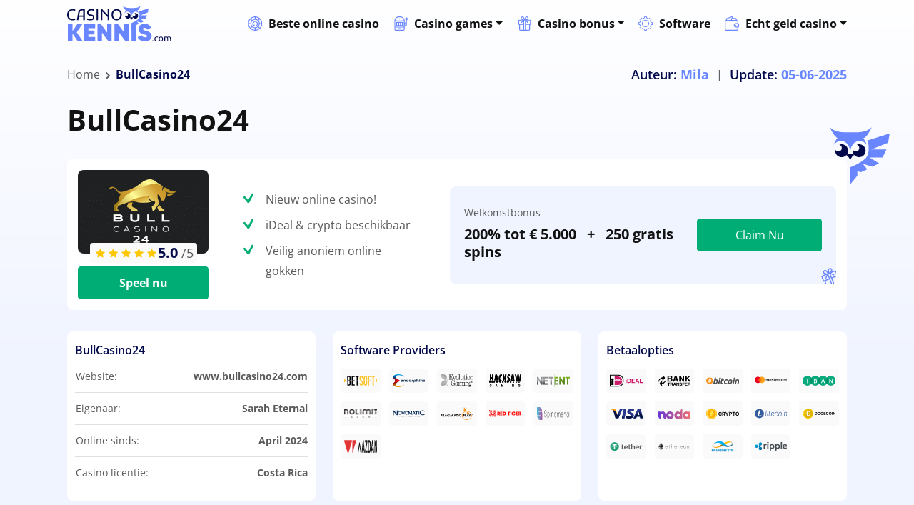

--- FILE ---
content_type: text/html; charset=UTF-8
request_url: https://www.casinokennis.com/bullcasino24/
body_size: 75253
content:
<!DOCTYPE html>
<html lang="nl-NL">
<head>
    <meta charset="UTF-8">
    <meta name="viewport" content="width=device-width, initial-scale=1, shrink-to-fit=no">
    <link rel="profile" href="https://gmpg.org/xfn/11">

    
    <link rel="preconnect" href="https://fonts.gstatic.com" crossorigin>
    


	
    <meta name='robots' content='index, follow, max-image-preview:large, max-snippet:-1, max-video-preview:-1' />

	<title>BullCasino24 | is Bull casino betrouwbaar? - Lees review</title>
<link data-rocket-prefetch href="https://fonts.googleapis.com" rel="dns-prefetch">
<link data-rocket-prefetch href="https://cdnjs.cloudflare.com" rel="dns-prefetch">
<link data-rocket-prefetch href="https://cdn.jsdelivr.net" rel="dns-prefetch">
<link data-rocket-prefetch href="https://unpkg.com" rel="dns-prefetch">
<link data-rocket-preload as="style" href="https://fonts.googleapis.com/css2?family=Open+Sans:wght@400;600;700&#038;display=swap" rel="preload">
<link href="https://fonts.googleapis.com/css2?family=Open+Sans:wght@400;600;700&#038;display=swap" media="print" onload="this.media=&#039;all&#039;" rel="stylesheet">
<style id="wpr-usedcss">@font-face{font-family:'Open Sans';font-style:normal;font-weight:400;font-stretch:100%;font-display:swap;src:url(https://fonts.gstatic.com/s/opensans/v44/memvYaGs126MiZpBA-UvWbX2vVnXBbObj2OVTS-muw.woff2) format('woff2');unicode-range:U+0000-00FF,U+0131,U+0152-0153,U+02BB-02BC,U+02C6,U+02DA,U+02DC,U+0304,U+0308,U+0329,U+2000-206F,U+20AC,U+2122,U+2191,U+2193,U+2212,U+2215,U+FEFF,U+FFFD}@font-face{font-family:'Open Sans';font-style:normal;font-weight:600;font-stretch:100%;font-display:swap;src:url(https://fonts.gstatic.com/s/opensans/v44/memvYaGs126MiZpBA-UvWbX2vVnXBbObj2OVTS-muw.woff2) format('woff2');unicode-range:U+0000-00FF,U+0131,U+0152-0153,U+02BB-02BC,U+02C6,U+02DA,U+02DC,U+0304,U+0308,U+0329,U+2000-206F,U+20AC,U+2122,U+2191,U+2193,U+2212,U+2215,U+FEFF,U+FFFD}@font-face{font-family:'Open Sans';font-style:normal;font-weight:700;font-stretch:100%;font-display:swap;src:url(https://fonts.gstatic.com/s/opensans/v44/memvYaGs126MiZpBA-UvWbX2vVnXBbObj2OVTS-muw.woff2) format('woff2');unicode-range:U+0000-00FF,U+0131,U+0152-0153,U+02BB-02BC,U+02C6,U+02DA,U+02DC,U+0304,U+0308,U+0329,U+2000-206F,U+20AC,U+2122,U+2191,U+2193,U+2212,U+2215,U+FEFF,U+FFFD}img:is([sizes=auto i],[sizes^="auto," i]){contain-intrinsic-size:3000px 1500px}img.emoji{display:inline!important;border:none!important;box-shadow:none!important;height:1em!important;width:1em!important;margin:0 .07em!important;vertical-align:-.1em!important;background:0 0!important;padding:0!important}:root{--wp-block-synced-color:#7a00df;--wp-block-synced-color--rgb:122,0,223;--wp-bound-block-color:var(--wp-block-synced-color);--wp-editor-canvas-background:#ddd;--wp-admin-theme-color:#007cba;--wp-admin-theme-color--rgb:0,124,186;--wp-admin-theme-color-darker-10:#006ba1;--wp-admin-theme-color-darker-10--rgb:0,107,160.5;--wp-admin-theme-color-darker-20:#005a87;--wp-admin-theme-color-darker-20--rgb:0,90,135;--wp-admin-border-width-focus:2px}@media (min-resolution:192dpi){:root{--wp-admin-border-width-focus:1.5px}}:root{--wp--preset--font-size--normal:16px;--wp--preset--font-size--huge:42px}.has-text-align-center{text-align:center}.aligncenter{clear:both}.screen-reader-text{border:0;clip-path:inset(50%);height:1px;margin:-1px;overflow:hidden;padding:0;position:absolute;width:1px;word-wrap:normal!important}.screen-reader-text:focus{background-color:#ddd;clip-path:none;color:#444;display:block;font-size:1em;height:auto;left:5px;line-height:normal;padding:15px 23px 14px;text-decoration:none;top:5px;width:auto;z-index:100000}html :where(.has-border-color){border-style:solid}html :where([style*=border-top-color]){border-top-style:solid}html :where([style*=border-right-color]){border-right-style:solid}html :where([style*=border-bottom-color]){border-bottom-style:solid}html :where([style*=border-left-color]){border-left-style:solid}html :where([style*=border-width]){border-style:solid}html :where([style*=border-top-width]){border-top-style:solid}html :where([style*=border-right-width]){border-right-style:solid}html :where([style*=border-bottom-width]){border-bottom-style:solid}html :where([style*=border-left-width]){border-left-style:solid}html :where(img[class*=wp-image-]){height:auto;max-width:100%}:where(figure){margin:0 0 1em}html :where(.is-position-sticky){--wp-admin--admin-bar--position-offset:var(--wp-admin--admin-bar--height,0px)}@media screen and (max-width:600px){html :where(.is-position-sticky){--wp-admin--admin-bar--position-offset:0px}}.wp-block-gallery:not(.has-nested-images){display:flex;flex-wrap:wrap;list-style-type:none;margin:0;padding:0}.wp-block-gallery:not(.has-nested-images) figcaption{flex-grow:1}.wp-block-gallery:not(.has-nested-images).alignright{max-width:420px;width:100%}figure.wp-block-gallery.has-nested-images{align-items:normal}.wp-block-gallery.has-nested-images figure.wp-block-image:not(#individual-image){margin:0;width:calc(50% - var(--wp--style--unstable-gallery-gap,16px)/ 2)}.wp-block-gallery.has-nested-images figure.wp-block-image{box-sizing:border-box;display:flex;flex-direction:column;flex-grow:1;justify-content:center;max-width:100%;position:relative}.wp-block-gallery.has-nested-images figure.wp-block-image>a,.wp-block-gallery.has-nested-images figure.wp-block-image>div{flex-direction:column;flex-grow:1;margin:0}.wp-block-gallery.has-nested-images figure.wp-block-image img{display:block;height:auto;max-width:100%!important;width:auto}.wp-block-gallery.has-nested-images figure.wp-block-image figcaption,.wp-block-gallery.has-nested-images figure.wp-block-image:has(figcaption):before{bottom:0;left:0;max-height:100%;position:absolute;right:0}.wp-block-gallery.has-nested-images figure.wp-block-image:has(figcaption):before{backdrop-filter:blur(3px);content:"";height:100%;-webkit-mask-image:linear-gradient(0deg,#000 20%,#0000);mask-image:linear-gradient(0deg,#000 20%,#0000);max-height:40%;pointer-events:none}.wp-block-gallery.has-nested-images figure.wp-block-image figcaption{box-sizing:border-box;color:#fff;font-size:13px;margin:0;overflow:auto;padding:1em;text-align:center;text-shadow:0 0 1.5px #000}.wp-block-gallery.has-nested-images figure.wp-block-image figcaption::-webkit-scrollbar{height:12px;width:12px}.wp-block-gallery.has-nested-images figure.wp-block-image figcaption::-webkit-scrollbar-track{background-color:initial}.wp-block-gallery.has-nested-images figure.wp-block-image figcaption::-webkit-scrollbar-thumb{background-clip:padding-box;background-color:initial;border:3px solid #0000;border-radius:8px}.wp-block-gallery.has-nested-images figure.wp-block-image figcaption:focus-within::-webkit-scrollbar-thumb,.wp-block-gallery.has-nested-images figure.wp-block-image figcaption:focus::-webkit-scrollbar-thumb,.wp-block-gallery.has-nested-images figure.wp-block-image figcaption:hover::-webkit-scrollbar-thumb{background-color:#fffc}.wp-block-gallery.has-nested-images figure.wp-block-image figcaption{scrollbar-color:#0000 #0000;scrollbar-gutter:stable both-edges;scrollbar-width:thin}.wp-block-gallery.has-nested-images figure.wp-block-image figcaption:focus,.wp-block-gallery.has-nested-images figure.wp-block-image figcaption:focus-within,.wp-block-gallery.has-nested-images figure.wp-block-image figcaption:hover{scrollbar-color:#fffc #0000}.wp-block-gallery.has-nested-images figure.wp-block-image figcaption{will-change:transform}@media (hover:none){.wp-block-gallery.has-nested-images figure.wp-block-image figcaption{scrollbar-color:#fffc #0000}}.wp-block-gallery.has-nested-images figure.wp-block-image figcaption{background:linear-gradient(0deg,#0006,#0000)}.wp-block-gallery.has-nested-images figure.wp-block-image figcaption img{display:inline}.wp-block-gallery.has-nested-images figure.wp-block-image figcaption a{color:inherit}.wp-block-gallery.has-nested-images figcaption{flex-basis:100%;flex-grow:1;text-align:center}.wp-block-gallery.has-nested-images:not(.is-cropped) figure.wp-block-image:not(#individual-image){margin-bottom:auto;margin-top:0}@media (min-width:600px){.wp-block-gallery.has-nested-images.columns-3 figure.wp-block-image:not(#individual-image){width:calc(33.33333% - var(--wp--style--unstable-gallery-gap,16px)*.66667)}}.wp-block-gallery.has-nested-images.alignright{max-width:420px;width:100%}.wp-block-gallery.has-nested-images.aligncenter{justify-content:center}h1:where(.wp-block-heading).has-background,h2:where(.wp-block-heading).has-background,h3:where(.wp-block-heading).has-background{padding:1.25em 2.375em}.wp-block-image>a,.wp-block-image>figure>a{display:inline-block}.wp-block-image img{box-sizing:border-box;height:auto;max-width:100%;vertical-align:bottom}.wp-block-image[style*=border-radius] img,.wp-block-image[style*=border-radius]>a{border-radius:inherit}.wp-block-image.aligncenter{text-align:center}.wp-block-image .aligncenter,.wp-block-image .alignright,.wp-block-image.aligncenter,.wp-block-image.alignright{display:table}.wp-block-image .aligncenter>figcaption,.wp-block-image .alignright>figcaption,.wp-block-image.aligncenter>figcaption,.wp-block-image.alignright>figcaption{caption-side:bottom;display:table-caption}.wp-block-image .alignright{float:right;margin:.5em 0 .5em 1em}.wp-block-image .aligncenter{margin-left:auto;margin-right:auto}.wp-block-image :where(figcaption){margin-bottom:1em;margin-top:.5em}:root :where(.wp-block-image.is-style-rounded img,.wp-block-image .is-style-rounded img){border-radius:9999px}.wp-block-image figure{margin:0}@keyframes show-content-image{0%{visibility:hidden}99%{visibility:hidden}to{visibility:visible}}ol,ul{box-sizing:border-box}:root :where(.wp-block-list.has-background){padding:1.25em 2.375em}.wp-block-columns{box-sizing:border-box;display:flex;flex-wrap:wrap!important}@media (min-width:782px){.wp-block-columns{flex-wrap:nowrap!important}}.wp-block-columns{align-items:normal!important}@media (max-width:781px){.wp-block-columns:not(.is-not-stacked-on-mobile)>.wp-block-column{flex-basis:100%!important}}@media (min-width:782px){.wp-block-columns:not(.is-not-stacked-on-mobile)>.wp-block-column{flex-basis:0;flex-grow:1}.wp-block-columns:not(.is-not-stacked-on-mobile)>.wp-block-column[style*=flex-basis]{flex-grow:0}}:where(.wp-block-columns){margin-bottom:1.75em}:where(.wp-block-columns.has-background){padding:1.25em 2.375em}.wp-block-column{flex-grow:1;min-width:0;overflow-wrap:break-word;word-break:break-word}.wp-block-group{box-sizing:border-box}:where(.wp-block-group.wp-block-group-is-layout-constrained){position:relative}:root :where(p.has-background){padding:1.25em 2.375em}:where(p.has-text-color:not(.has-link-color)) a{color:inherit}.wp-block-social-links{background:0 0;box-sizing:border-box;margin-left:0;padding-left:0;padding-right:0;text-indent:0}.wp-block-social-links .wp-social-link a,.wp-block-social-links .wp-social-link a:hover{border-bottom:0;box-shadow:none;text-decoration:none}.wp-block-social-links .wp-social-link svg{height:1em;width:1em}.wp-block-social-links .wp-social-link span:not(.screen-reader-text){font-size:.65em;margin-left:.5em;margin-right:.5em}.wp-block-social-links{font-size:24px}.wp-block-social-links.aligncenter{display:flex;justify-content:center}.wp-block-social-links.alignright{justify-content:flex-end}.wp-block-social-link{border-radius:9999px;display:block}@media not (prefers-reduced-motion){.wp-block-image img.hide{visibility:hidden}.wp-block-image img.show{animation:.4s show-content-image}.wp-block-social-link{transition:transform .1s ease}}.wp-block-social-link{height:auto}.wp-block-social-link a{align-items:center;display:flex;line-height:0}.wp-block-social-link:hover{transform:scale(1.1)}.wp-block-social-links .wp-block-social-link.wp-social-link{display:inline-block;margin:0;padding:0}.wp-block-social-links .wp-block-social-link.wp-social-link .wp-block-social-link-anchor,.wp-block-social-links .wp-block-social-link.wp-social-link .wp-block-social-link-anchor svg,.wp-block-social-links .wp-block-social-link.wp-social-link .wp-block-social-link-anchor:active,.wp-block-social-links .wp-block-social-link.wp-social-link .wp-block-social-link-anchor:hover,.wp-block-social-links .wp-block-social-link.wp-social-link .wp-block-social-link-anchor:visited{color:currentColor;fill:currentColor}:where(.wp-block-social-links:not(.is-style-logos-only)) .wp-social-link{background-color:#f0f0f0;color:#444}:where(.wp-block-social-links:not(.is-style-logos-only)) .wp-social-link-amazon{background-color:#f90;color:#fff}:where(.wp-block-social-links:not(.is-style-logos-only)) .wp-social-link-bandcamp{background-color:#1ea0c3;color:#fff}:where(.wp-block-social-links:not(.is-style-logos-only)) .wp-social-link-behance{background-color:#0757fe;color:#fff}:where(.wp-block-social-links:not(.is-style-logos-only)) .wp-social-link-bluesky{background-color:#0a7aff;color:#fff}:where(.wp-block-social-links:not(.is-style-logos-only)) .wp-social-link-codepen{background-color:#1e1f26;color:#fff}:where(.wp-block-social-links:not(.is-style-logos-only)) .wp-social-link-deviantart{background-color:#02e49b;color:#fff}:where(.wp-block-social-links:not(.is-style-logos-only)) .wp-social-link-discord{background-color:#5865f2;color:#fff}:where(.wp-block-social-links:not(.is-style-logos-only)) .wp-social-link-dribbble{background-color:#e94c89;color:#fff}:where(.wp-block-social-links:not(.is-style-logos-only)) .wp-social-link-dropbox{background-color:#4280ff;color:#fff}:where(.wp-block-social-links:not(.is-style-logos-only)) .wp-social-link-etsy{background-color:#f45800;color:#fff}:where(.wp-block-social-links:not(.is-style-logos-only)) .wp-social-link-facebook{background-color:#0866ff;color:#fff}:where(.wp-block-social-links:not(.is-style-logos-only)) .wp-social-link-fivehundredpx{background-color:#000;color:#fff}:where(.wp-block-social-links:not(.is-style-logos-only)) .wp-social-link-flickr{background-color:#0461dd;color:#fff}:where(.wp-block-social-links:not(.is-style-logos-only)) .wp-social-link-foursquare{background-color:#e65678;color:#fff}:where(.wp-block-social-links:not(.is-style-logos-only)) .wp-social-link-github{background-color:#24292d;color:#fff}:where(.wp-block-social-links:not(.is-style-logos-only)) .wp-social-link-goodreads{background-color:#eceadd;color:#382110}:where(.wp-block-social-links:not(.is-style-logos-only)) .wp-social-link-google{background-color:#ea4434;color:#fff}:where(.wp-block-social-links:not(.is-style-logos-only)) .wp-social-link-gravatar{background-color:#1d4fc4;color:#fff}:where(.wp-block-social-links:not(.is-style-logos-only)) .wp-social-link-instagram{background-color:#f00075;color:#fff}:where(.wp-block-social-links:not(.is-style-logos-only)) .wp-social-link-lastfm{background-color:#e21b24;color:#fff}:where(.wp-block-social-links:not(.is-style-logos-only)) .wp-social-link-linkedin{background-color:#0d66c2;color:#fff}:where(.wp-block-social-links:not(.is-style-logos-only)) .wp-social-link-mastodon{background-color:#3288d4;color:#fff}:where(.wp-block-social-links:not(.is-style-logos-only)) .wp-social-link-medium{background-color:#000;color:#fff}:where(.wp-block-social-links:not(.is-style-logos-only)) .wp-social-link-meetup{background-color:#f6405f;color:#fff}:where(.wp-block-social-links:not(.is-style-logos-only)) .wp-social-link-patreon{background-color:#000;color:#fff}:where(.wp-block-social-links:not(.is-style-logos-only)) .wp-social-link-pinterest{background-color:#e60122;color:#fff}:where(.wp-block-social-links:not(.is-style-logos-only)) .wp-social-link-pocket{background-color:#ef4155;color:#fff}:where(.wp-block-social-links:not(.is-style-logos-only)) .wp-social-link-reddit{background-color:#ff4500;color:#fff}:where(.wp-block-social-links:not(.is-style-logos-only)) .wp-social-link-skype{background-color:#0478d7;color:#fff}:where(.wp-block-social-links:not(.is-style-logos-only)) .wp-social-link-snapchat{background-color:#fefc00;color:#fff;stroke:#000}:where(.wp-block-social-links:not(.is-style-logos-only)) .wp-social-link-soundcloud{background-color:#ff5600;color:#fff}:where(.wp-block-social-links:not(.is-style-logos-only)) .wp-social-link-spotify{background-color:#1bd760;color:#fff}:where(.wp-block-social-links:not(.is-style-logos-only)) .wp-social-link-telegram{background-color:#2aabee;color:#fff}:where(.wp-block-social-links:not(.is-style-logos-only)) .wp-social-link-threads{background-color:#000;color:#fff}:where(.wp-block-social-links:not(.is-style-logos-only)) .wp-social-link-tiktok{background-color:#000;color:#fff}:where(.wp-block-social-links:not(.is-style-logos-only)) .wp-social-link-tumblr{background-color:#011835;color:#fff}:where(.wp-block-social-links:not(.is-style-logos-only)) .wp-social-link-twitch{background-color:#6440a4;color:#fff}:where(.wp-block-social-links:not(.is-style-logos-only)) .wp-social-link-twitter{background-color:#1da1f2;color:#fff}:where(.wp-block-social-links:not(.is-style-logos-only)) .wp-social-link-vimeo{background-color:#1eb7ea;color:#fff}:where(.wp-block-social-links:not(.is-style-logos-only)) .wp-social-link-vk{background-color:#4680c2;color:#fff}:where(.wp-block-social-links:not(.is-style-logos-only)) .wp-social-link-wordpress{background-color:#3499cd;color:#fff}:where(.wp-block-social-links:not(.is-style-logos-only)) .wp-social-link-whatsapp{background-color:#25d366;color:#fff}:where(.wp-block-social-links:not(.is-style-logos-only)) .wp-social-link-x{background-color:#000;color:#fff}:where(.wp-block-social-links:not(.is-style-logos-only)) .wp-social-link-yelp{background-color:#d32422;color:#fff}:where(.wp-block-social-links:not(.is-style-logos-only)) .wp-social-link-youtube{background-color:red;color:#fff}:where(.wp-block-social-links.is-style-logos-only) .wp-social-link{background:0 0}:where(.wp-block-social-links.is-style-logos-only) .wp-social-link svg{height:1.25em;width:1.25em}:where(.wp-block-social-links.is-style-logos-only) .wp-social-link-amazon{color:#f90}:where(.wp-block-social-links.is-style-logos-only) .wp-social-link-bandcamp{color:#1ea0c3}:where(.wp-block-social-links.is-style-logos-only) .wp-social-link-behance{color:#0757fe}:where(.wp-block-social-links.is-style-logos-only) .wp-social-link-bluesky{color:#0a7aff}:where(.wp-block-social-links.is-style-logos-only) .wp-social-link-codepen{color:#1e1f26}:where(.wp-block-social-links.is-style-logos-only) .wp-social-link-deviantart{color:#02e49b}:where(.wp-block-social-links.is-style-logos-only) .wp-social-link-discord{color:#5865f2}:where(.wp-block-social-links.is-style-logos-only) .wp-social-link-dribbble{color:#e94c89}:where(.wp-block-social-links.is-style-logos-only) .wp-social-link-dropbox{color:#4280ff}:where(.wp-block-social-links.is-style-logos-only) .wp-social-link-etsy{color:#f45800}:where(.wp-block-social-links.is-style-logos-only) .wp-social-link-facebook{color:#0866ff}:where(.wp-block-social-links.is-style-logos-only) .wp-social-link-fivehundredpx{color:#000}:where(.wp-block-social-links.is-style-logos-only) .wp-social-link-flickr{color:#0461dd}:where(.wp-block-social-links.is-style-logos-only) .wp-social-link-foursquare{color:#e65678}:where(.wp-block-social-links.is-style-logos-only) .wp-social-link-github{color:#24292d}:where(.wp-block-social-links.is-style-logos-only) .wp-social-link-goodreads{color:#382110}:where(.wp-block-social-links.is-style-logos-only) .wp-social-link-google{color:#ea4434}:where(.wp-block-social-links.is-style-logos-only) .wp-social-link-gravatar{color:#1d4fc4}:where(.wp-block-social-links.is-style-logos-only) .wp-social-link-instagram{color:#f00075}:where(.wp-block-social-links.is-style-logos-only) .wp-social-link-lastfm{color:#e21b24}:where(.wp-block-social-links.is-style-logos-only) .wp-social-link-linkedin{color:#0d66c2}:where(.wp-block-social-links.is-style-logos-only) .wp-social-link-mastodon{color:#3288d4}:where(.wp-block-social-links.is-style-logos-only) .wp-social-link-medium{color:#000}:where(.wp-block-social-links.is-style-logos-only) .wp-social-link-meetup{color:#f6405f}:where(.wp-block-social-links.is-style-logos-only) .wp-social-link-patreon{color:#000}:where(.wp-block-social-links.is-style-logos-only) .wp-social-link-pinterest{color:#e60122}:where(.wp-block-social-links.is-style-logos-only) .wp-social-link-pocket{color:#ef4155}:where(.wp-block-social-links.is-style-logos-only) .wp-social-link-reddit{color:#ff4500}:where(.wp-block-social-links.is-style-logos-only) .wp-social-link-skype{color:#0478d7}:where(.wp-block-social-links.is-style-logos-only) .wp-social-link-snapchat{color:#fff;stroke:#000}:where(.wp-block-social-links.is-style-logos-only) .wp-social-link-soundcloud{color:#ff5600}:where(.wp-block-social-links.is-style-logos-only) .wp-social-link-spotify{color:#1bd760}:where(.wp-block-social-links.is-style-logos-only) .wp-social-link-telegram{color:#2aabee}:where(.wp-block-social-links.is-style-logos-only) .wp-social-link-threads{color:#000}:where(.wp-block-social-links.is-style-logos-only) .wp-social-link-tiktok{color:#000}:where(.wp-block-social-links.is-style-logos-only) .wp-social-link-tumblr{color:#011835}:where(.wp-block-social-links.is-style-logos-only) .wp-social-link-twitch{color:#6440a4}:where(.wp-block-social-links.is-style-logos-only) .wp-social-link-twitter{color:#1da1f2}:where(.wp-block-social-links.is-style-logos-only) .wp-social-link-vimeo{color:#1eb7ea}:where(.wp-block-social-links.is-style-logos-only) .wp-social-link-vk{color:#4680c2}:where(.wp-block-social-links.is-style-logos-only) .wp-social-link-whatsapp{color:#25d366}:where(.wp-block-social-links.is-style-logos-only) .wp-social-link-wordpress{color:#3499cd}:where(.wp-block-social-links.is-style-logos-only) .wp-social-link-x{color:#000}:where(.wp-block-social-links.is-style-logos-only) .wp-social-link-yelp{color:#d32422}:where(.wp-block-social-links.is-style-logos-only) .wp-social-link-youtube{color:red}:root :where(.wp-block-social-links .wp-social-link a){padding:.25em}:root :where(.wp-block-social-links.is-style-logos-only .wp-social-link a){padding:0}:root :where(.wp-block-social-links.is-style-pill-shape .wp-social-link a){padding-left:.6666666667em;padding-right:.6666666667em}.wp-block-table{overflow-x:auto}.wp-block-table table{border-collapse:collapse;width:100%}.wp-block-table thead{border-bottom:3px solid}.wp-block-table td,.wp-block-table th{border:1px solid;padding:.5em}.wp-block-table.aligncenter,.wp-block-table.alignright{display:table;width:auto}.wp-block-table.aligncenter td,.wp-block-table.aligncenter th,.wp-block-table.alignright td,.wp-block-table.alignright th{word-break:break-word}.wp-block-table.is-style-stripes{background-color:initial;border-collapse:inherit;border-spacing:0}.wp-block-table.is-style-stripes tbody tr:nth-child(odd){background-color:#f0f0f0}.wp-block-table.is-style-stripes td,.wp-block-table.is-style-stripes th{border-color:#0000}.wp-block-table.is-style-stripes{border-bottom:1px solid #f0f0f0}:root{--wp--preset--aspect-ratio--square:1;--wp--preset--aspect-ratio--4-3:4/3;--wp--preset--aspect-ratio--3-4:3/4;--wp--preset--aspect-ratio--3-2:3/2;--wp--preset--aspect-ratio--2-3:2/3;--wp--preset--aspect-ratio--16-9:16/9;--wp--preset--aspect-ratio--9-16:9/16;--wp--preset--color--black:#000000;--wp--preset--color--cyan-bluish-gray:#abb8c3;--wp--preset--color--white:#ffffff;--wp--preset--color--pale-pink:#f78da7;--wp--preset--color--vivid-red:#cf2e2e;--wp--preset--color--luminous-vivid-orange:#ff6900;--wp--preset--color--luminous-vivid-amber:#fcb900;--wp--preset--color--light-green-cyan:#7bdcb5;--wp--preset--color--vivid-green-cyan:#00d084;--wp--preset--color--pale-cyan-blue:#8ed1fc;--wp--preset--color--vivid-cyan-blue:#0693e3;--wp--preset--color--vivid-purple:#9b51e0;--wp--preset--color--casino-light-blue:#E5EDFF;--wp--preset--color--casino-dark:#121212;--wp--preset--color--casino-primary-dark:#030a4c;--wp--preset--color--casino-primary:#6986FF;--wp--preset--color--casino-accent-2:#00AE75;--wp--preset--gradient--vivid-cyan-blue-to-vivid-purple:linear-gradient(135deg,rgb(6, 147, 227) 0%,rgb(155, 81, 224) 100%);--wp--preset--gradient--light-green-cyan-to-vivid-green-cyan:linear-gradient(135deg,rgb(122, 220, 180) 0%,rgb(0, 208, 130) 100%);--wp--preset--gradient--luminous-vivid-amber-to-luminous-vivid-orange:linear-gradient(135deg,rgb(252, 185, 0) 0%,rgb(255, 105, 0) 100%);--wp--preset--gradient--luminous-vivid-orange-to-vivid-red:linear-gradient(135deg,rgb(255, 105, 0) 0%,rgb(207, 46, 46) 100%);--wp--preset--gradient--very-light-gray-to-cyan-bluish-gray:linear-gradient(135deg,rgb(238, 238, 238) 0%,rgb(169, 184, 195) 100%);--wp--preset--gradient--cool-to-warm-spectrum:linear-gradient(135deg,rgb(74, 234, 220) 0%,rgb(151, 120, 209) 20%,rgb(207, 42, 186) 40%,rgb(238, 44, 130) 60%,rgb(251, 105, 98) 80%,rgb(254, 248, 76) 100%);--wp--preset--gradient--blush-light-purple:linear-gradient(135deg,rgb(255, 206, 236) 0%,rgb(152, 150, 240) 100%);--wp--preset--gradient--blush-bordeaux:linear-gradient(135deg,rgb(254, 205, 165) 0%,rgb(254, 45, 45) 50%,rgb(107, 0, 62) 100%);--wp--preset--gradient--luminous-dusk:linear-gradient(135deg,rgb(255, 203, 112) 0%,rgb(199, 81, 192) 50%,rgb(65, 88, 208) 100%);--wp--preset--gradient--pale-ocean:linear-gradient(135deg,rgb(255, 245, 203) 0%,rgb(182, 227, 212) 50%,rgb(51, 167, 181) 100%);--wp--preset--gradient--electric-grass:linear-gradient(135deg,rgb(202, 248, 128) 0%,rgb(113, 206, 126) 100%);--wp--preset--gradient--midnight:linear-gradient(135deg,rgb(2, 3, 129) 0%,rgb(40, 116, 252) 100%);--wp--preset--font-size--small:13px;--wp--preset--font-size--medium:20px;--wp--preset--font-size--large:36px;--wp--preset--font-size--x-large:42px;--wp--preset--spacing--20:0.44rem;--wp--preset--spacing--30:0.67rem;--wp--preset--spacing--40:1rem;--wp--preset--spacing--50:1.5rem;--wp--preset--spacing--60:2.25rem;--wp--preset--spacing--70:3.38rem;--wp--preset--spacing--80:5.06rem;--wp--preset--shadow--natural:6px 6px 9px rgba(0, 0, 0, .2);--wp--preset--shadow--deep:12px 12px 50px rgba(0, 0, 0, .4);--wp--preset--shadow--sharp:6px 6px 0px rgba(0, 0, 0, .2);--wp--preset--shadow--outlined:6px 6px 0px -3px rgb(255, 255, 255),6px 6px rgb(0, 0, 0);--wp--preset--shadow--crisp:6px 6px 0px rgb(0, 0, 0)}:where(.is-layout-flex){gap:.5em}:where(.is-layout-grid){gap:.5em}body .is-layout-flex{display:flex}.is-layout-flex{flex-wrap:wrap;align-items:center}.is-layout-flex>:is(*,div){margin:0}:where(.wp-block-post-template.is-layout-flex){gap:1.25em}:where(.wp-block-post-template.is-layout-grid){gap:1.25em}.has-white-color{color:var(--wp--preset--color--white)!important}.has-medium-font-size{font-size:var(--wp--preset--font-size--medium)!important}:where(.wp-block-columns.is-layout-flex){gap:2em}:where(.wp-block-columns.is-layout-grid){gap:2em}.wp-container-core-columns-is-layout-9d6595d7{flex-wrap:nowrap}.wp-block-gallery.wp-block-gallery-1{--wp--style--unstable-gallery-gap:var( --wp--style--gallery-gap-default, var( --gallery-block--gutter-size, var( --wp--style--block-gap, 0.5em ) ) );gap:var(--wp--style--gallery-gap-default,var(--gallery-block--gutter-size,var(--wp--style--block-gap,.5em)))}.fa{font-family:var(--fa-style-family,"Font Awesome 6 Free");font-weight:var(--fa-style,900)}.fa{-moz-osx-font-smoothing:grayscale;-webkit-font-smoothing:antialiased;display:var(--fa-display,inline-block);font-style:normal;font-variant:normal;line-height:1;text-rendering:auto}.fa-star:before{content:"\f005"}:root{--fa-style-family-brands:"Font Awesome 6 Brands";--fa-font-brands:normal 400 1em/1 "Font Awesome 6 Brands"}:root{--fa-font-regular:normal 400 1em/1 "Font Awesome 6 Free"}:root{--fa-style-family-classic:"Font Awesome 6 Free";--fa-font-solid:normal 900 1em/1 "Font Awesome 6 Free"}:root{--bs-blue:#0d6efd;--bs-indigo:#6610f2;--bs-purple:#6f42c1;--bs-pink:#d63384;--bs-red:#dc3545;--bs-orange:#fd7e14;--bs-yellow:#ffc107;--bs-green:#198754;--bs-teal:#20c997;--bs-cyan:#0dcaf0;--bs-white:#fff;--bs-gray:#6c757d;--bs-gray-dark:#343a40;--bs-primary:#0d6efd;--bs-secondary:#6c757d;--bs-success:#198754;--bs-info:#0dcaf0;--bs-warning:#ffc107;--bs-danger:#dc3545;--bs-light:#f8f9fa;--bs-dark:#212529;--bs-font-sans-serif:system-ui,-apple-system,"Segoe UI",Roboto,"Helvetica Neue",Arial,"Noto Sans","Liberation Sans",sans-serif,"Apple Color Emoji","Segoe UI Emoji","Segoe UI Symbol","Noto Color Emoji";--bs-font-monospace:SFMono-Regular,Menlo,Monaco,Consolas,"Liberation Mono","Courier New",monospace;--bs-gradient:linear-gradient(180deg, rgba(255, 255, 255, .15), rgba(255, 255, 255, 0))}*,::after,::before{box-sizing:border-box}@media (prefers-reduced-motion:no-preference){:root{scroll-behavior:smooth}}body{margin:0;font-family:var(--bs-font-sans-serif);font-size:1rem;font-weight:400;line-height:1.5;color:#212529;background-color:#fff;-webkit-text-size-adjust:100%;-webkit-tap-highlight-color:transparent}.h2,.h3,h1,h2,h3{margin-top:0;margin-bottom:.5rem;font-weight:500;line-height:1.2}h1{font-size:calc(1.375rem + 1.5vw)}@media (min-width:1200px){h1{font-size:2.5rem}}.h2,h2{font-size:calc(1.325rem + .9vw)}@media (min-width:1200px){.h2,h2{font-size:2rem}}.h3,h3{font-size:calc(1.3rem + .6vw)}@media (min-width:1200px){.h3,h3{font-size:1.75rem}}p{margin-top:0;margin-bottom:1rem}ol,ul{padding-left:2rem}ol,ul{margin-top:0;margin-bottom:1rem}ol ol,ol ul,ul ol,ul ul{margin-bottom:0}strong{font-weight:bolder}a{color:#0d6efd;text-decoration:underline}a:hover{color:#0a58ca}a:not([href]):not([class]),a:not([href]):not([class]):hover{color:inherit;text-decoration:none}code{font-family:var(--bs-font-monospace);font-size:1em;direction:ltr;unicode-bidi:bidi-override}code{font-size:.875em;color:#d63384;word-wrap:break-word}a>code{color:inherit}figure{margin:0 0 1rem}img,svg{vertical-align:middle}table{caption-side:bottom;border-collapse:collapse}caption{padding-top:.5rem;padding-bottom:.5rem;color:#6c757d;text-align:left}th{text-align:inherit;text-align:-webkit-match-parent}tbody,td,th,thead,tr{border-color:inherit;border-style:solid;border-width:0}label{display:inline-block}button{border-radius:0}button:focus:not(:focus-visible){outline:0}button,input,optgroup,select,textarea{margin:0;font-family:inherit;font-size:inherit;line-height:inherit}button,select{text-transform:none}[role=button]{cursor:pointer}select{word-wrap:normal}select:disabled{opacity:1}[type=button],[type=reset],[type=submit],button{-webkit-appearance:button}[type=button]:not(:disabled),[type=reset]:not(:disabled),[type=submit]:not(:disabled),button:not(:disabled){cursor:pointer}::-moz-focus-inner{padding:0;border-style:none}textarea{resize:vertical}fieldset{min-width:0;padding:0;margin:0;border:0}legend{float:left;width:100%;padding:0;margin-bottom:.5rem;font-size:calc(1.275rem + .3vw);line-height:inherit}legend+*{clear:left}::-webkit-datetime-edit-day-field,::-webkit-datetime-edit-fields-wrapper,::-webkit-datetime-edit-hour-field,::-webkit-datetime-edit-minute,::-webkit-datetime-edit-month-field,::-webkit-datetime-edit-text,::-webkit-datetime-edit-year-field{padding:0}::-webkit-inner-spin-button{height:auto}::-webkit-search-decoration{-webkit-appearance:none}::-webkit-color-swatch-wrapper{padding:0}::file-selector-button{font:inherit}::-webkit-file-upload-button{font:inherit;-webkit-appearance:button}iframe{border:0}progress{vertical-align:baseline}[hidden]{display:none!important}.container{width:100%;padding-right:var(--bs-gutter-x,.75rem);padding-left:var(--bs-gutter-x,.75rem);margin-right:auto;margin-left:auto}@media (min-width:576px){.container{max-width:540px}}@media (min-width:768px){.container{max-width:720px}}@media (min-width:992px){.container{max-width:960px}}@media (min-width:1200px){legend{font-size:1.5rem}.container{max-width:1140px}}@media (min-width:1400px){.container{max-width:1320px}}.row{--bs-gutter-x:1.5rem;--bs-gutter-y:0;display:flex;flex-wrap:wrap;margin-top:calc(var(--bs-gutter-y) * -1);margin-right:calc(var(--bs-gutter-x) * -.5);margin-left:calc(var(--bs-gutter-x) * -.5)}.row>*{flex-shrink:0;width:100%;max-width:100%;padding-right:calc(var(--bs-gutter-x) * .5);padding-left:calc(var(--bs-gutter-x) * .5);margin-top:var(--bs-gutter-y)}.col{flex:1 0 0%}.row-cols-1>*{flex:0 0 auto;width:100%}.row-cols-5>*{flex:0 0 auto;width:20%}@media (min-width:768px){.row-cols-md-2>*{flex:0 0 auto;width:50%}}.g-2{--bs-gutter-x:0.5rem}.g-2{--bs-gutter-y:0.5rem}.g-4{--bs-gutter-x:1.5rem}.g-4{--bs-gutter-y:1.5rem}@media (min-width:992px){.row-cols-lg-3>*{flex:0 0 auto;width:33.3333333333%}.row-cols-lg-4>*{flex:0 0 auto;width:25%}.gy-lg-0{--bs-gutter-y:0}}.table{--bs-table-bg:transparent;--bs-table-accent-bg:transparent;--bs-table-striped-color:#212529;--bs-table-striped-bg:rgba(0, 0, 0, .05);--bs-table-active-color:#212529;--bs-table-active-bg:rgba(0, 0, 0, .1);--bs-table-hover-color:#212529;--bs-table-hover-bg:rgba(0, 0, 0, .075);width:100%;margin-bottom:1rem;color:#212529;vertical-align:top;border-color:#dee2e6}.table>:not(caption)>*>*{padding:.5rem;background-color:var(--bs-table-bg);border-bottom-width:1px;box-shadow:inset 0 0 0 9999px var(--bs-table-accent-bg)}.table>tbody{vertical-align:inherit}.table>thead{vertical-align:bottom}.table>:not(:last-child)>:last-child>*{border-bottom-color:currentColor}.btn{display:inline-block;font-weight:400;line-height:1.5;color:#212529;text-align:center;text-decoration:none;vertical-align:middle;cursor:pointer;-webkit-user-select:none;-moz-user-select:none;user-select:none;background-color:transparent;border:1px solid transparent;padding:.375rem .75rem;font-size:1rem;border-radius:.25rem;transition:color .15s ease-in-out,background-color .15s ease-in-out,border-color .15s ease-in-out,box-shadow .15s ease-in-out}@media (prefers-reduced-motion:reduce){.btn{transition:none}}.btn:hover{color:#212529}.btn:focus{outline:0;box-shadow:0 0 0 .25rem rgba(13,110,253,.25)}.btn.disabled,.btn:disabled,fieldset:disabled .btn{pointer-events:none;opacity:.65}.btn-success{color:#fff;background-color:#198754;border-color:#198754}.btn-success:hover{color:#fff;background-color:#157347;border-color:#146c43}.btn-success:focus{color:#fff;background-color:#157347;border-color:#146c43;box-shadow:0 0 0 .25rem rgba(60,153,110,.5)}.btn-success.active,.btn-success:active,.show>.btn-success.dropdown-toggle{color:#fff;background-color:#146c43;border-color:#13653f}.btn-success.active:focus,.btn-success:active:focus,.show>.btn-success.dropdown-toggle:focus{box-shadow:0 0 0 .25rem rgba(60,153,110,.5)}.btn-success.disabled,.btn-success:disabled{color:#fff;background-color:#198754;border-color:#198754}.btn-sm{padding:.25rem .5rem;font-size:.875rem;border-radius:.2rem}.fade{transition:opacity .15s linear}@media (prefers-reduced-motion:reduce){.fade{transition:none}}.fade:not(.show){opacity:0}.collapse:not(.show){display:none}.collapsing{height:0;overflow:hidden;transition:height .35s ease}@media (prefers-reduced-motion:reduce){.collapsing{transition:none}}.dropdown,.dropend,.dropstart,.dropup{position:relative}.dropdown-toggle{white-space:nowrap}.dropdown-toggle::after{display:inline-block;margin-left:.255em;vertical-align:.255em;content:"";border-top:.3em solid;border-right:.3em solid transparent;border-bottom:0;border-left:.3em solid transparent}.dropdown-toggle:empty::after{margin-left:0}.dropdown-menu{position:absolute;z-index:1000;display:none;min-width:10rem;padding:.5rem 0;margin:0;font-size:1rem;color:#212529;text-align:left;list-style:none;background-color:#fff;background-clip:padding-box;border:1px solid rgba(0,0,0,.15);border-radius:.25rem}.dropup .dropdown-toggle::after{display:inline-block;margin-left:.255em;vertical-align:.255em;content:"";border-top:0;border-right:.3em solid transparent;border-bottom:.3em solid;border-left:.3em solid transparent}.dropup .dropdown-toggle:empty::after{margin-left:0}.dropend .dropdown-toggle::after{display:inline-block;margin-left:.255em;vertical-align:.255em;content:"";border-top:.3em solid transparent;border-right:0;border-bottom:.3em solid transparent;border-left:.3em solid}.dropend .dropdown-toggle:empty::after{margin-left:0}.dropend .dropdown-toggle::after{vertical-align:0}.dropstart .dropdown-toggle::after{display:inline-block;margin-left:.255em;vertical-align:.255em;content:""}.dropstart .dropdown-toggle::after{display:none}.dropstart .dropdown-toggle::before{display:inline-block;margin-right:.255em;vertical-align:.255em;content:"";border-top:.3em solid transparent;border-right:.3em solid;border-bottom:.3em solid transparent}.dropstart .dropdown-toggle:empty::after{margin-left:0}.dropstart .dropdown-toggle::before{vertical-align:0}.dropdown-item{display:block;width:100%;padding:.25rem 1rem;clear:both;font-weight:400;color:#212529;text-align:inherit;text-decoration:none;white-space:nowrap;background-color:transparent;border:0}.dropdown-item:focus,.dropdown-item:hover{color:#1e2125;background-color:#e9ecef}.dropdown-item.active,.dropdown-item:active{color:#fff;text-decoration:none;background-color:#0d6efd}.dropdown-item.disabled,.dropdown-item:disabled{color:#adb5bd;pointer-events:none;background-color:transparent}.dropdown-menu.show{display:block}.btn-group-vertical{position:relative;display:inline-flex;vertical-align:middle}.btn-group-vertical>.btn{position:relative;flex:1 1 auto}.btn-group-vertical>.btn.active,.btn-group-vertical>.btn:active,.btn-group-vertical>.btn:focus,.btn-group-vertical>.btn:hover{z-index:1}.btn-group-vertical{flex-direction:column;align-items:flex-start;justify-content:center}.btn-group-vertical>.btn{width:100%}.btn-group-vertical>.btn:not(:first-child){margin-top:-1px}.btn-group-vertical>.btn:not(:last-child):not(.dropdown-toggle){border-bottom-right-radius:0;border-bottom-left-radius:0}.btn-group-vertical>.btn~.btn{border-top-left-radius:0;border-top-right-radius:0}.nav-link{display:block;padding:.5rem 1rem;color:#0d6efd;text-decoration:none;transition:color .15s ease-in-out,background-color .15s ease-in-out,border-color .15s ease-in-out}@media (prefers-reduced-motion:reduce){.nav-link{transition:none}}.nav-link:focus,.nav-link:hover{color:#0a58ca}.nav-link.disabled{color:#6c757d;pointer-events:none;cursor:default}.navbar{position:relative;display:flex;flex-wrap:wrap;align-items:center;justify-content:space-between;padding-top:.5rem;padding-bottom:.5rem}.navbar>.container{display:flex;flex-wrap:inherit;align-items:center;justify-content:space-between}.navbar-nav{display:flex;flex-direction:column;padding-left:0;margin-bottom:0;list-style:none}.navbar-nav .nav-link{padding-right:0;padding-left:0}.navbar-nav .dropdown-menu{position:static}.navbar-collapse{flex-basis:100%;flex-grow:1;align-items:center}.navbar-toggler{padding:.25rem .75rem;font-size:1.25rem;line-height:1;background-color:transparent;border:1px solid transparent;border-radius:.25rem;transition:box-shadow .15s ease-in-out}@media (prefers-reduced-motion:reduce){.navbar-toggler{transition:none}}.navbar-toggler:hover{text-decoration:none}.navbar-toggler:focus{text-decoration:none;outline:0;box-shadow:0 0 0 .25rem}.navbar-toggler-icon{display:inline-block;width:1.5em;height:1.5em;vertical-align:middle;background-repeat:no-repeat;background-position:center;background-size:100%}@media (min-width:992px){.navbar-expand-lg{flex-wrap:nowrap;justify-content:flex-start}.navbar-expand-lg .navbar-nav{flex-direction:row}.navbar-expand-lg .navbar-nav .dropdown-menu{position:absolute}.navbar-expand-lg .navbar-nav .nav-link{padding-right:.5rem;padding-left:.5rem}.navbar-expand-lg .navbar-collapse{display:flex!important;flex-basis:auto}.navbar-expand-lg .navbar-toggler{display:none}}.card{position:relative;display:flex;flex-direction:column;min-width:0;word-wrap:break-word;background-color:#fff;background-clip:border-box;border:1px solid rgba(0,0,0,.125);border-radius:.25rem}.card>.list-group{border-top:inherit;border-bottom:inherit}.card>.list-group:first-child{border-top-width:0;border-top-left-radius:calc(.25rem - 1px);border-top-right-radius:calc(.25rem - 1px)}.card>.list-group:last-child{border-bottom-width:0;border-bottom-right-radius:calc(.25rem - 1px);border-bottom-left-radius:calc(.25rem - 1px)}.card-body{flex:1 1 auto;padding:1rem}.card-title{margin-bottom:.5rem}.card-subtitle{margin-top:-.25rem;margin-bottom:0}.accordion-button{position:relative;display:flex;align-items:center;width:100%;padding:1rem 1.25rem;font-size:1rem;color:#212529;text-align:left;background-color:#fff;border:0;border-radius:0;overflow-anchor:none;transition:color .15s ease-in-out,background-color .15s ease-in-out,border-color .15s ease-in-out,box-shadow .15s ease-in-out,border-radius .15s ease}.accordion-button:not(.collapsed){color:#0c63e4;background-color:#e7f1ff;box-shadow:inset 0 -1px 0 rgba(0,0,0,.125)}.accordion-button:not(.collapsed)::after{background-image:url("data:image/svg+xml,%3csvg xmlns='http://www.w3.org/2000/svg' viewBox='0 0 16 16' fill='%230c63e4'%3e%3cpath fill-rule='evenodd' d='M1.646 4.646a.5.5 0 0 1 .708 0L8 10.293l5.646-5.647a.5.5 0 0 1 .708.708l-6 6a.5.5 0 0 1-.708 0l-6-6a.5.5 0 0 1 0-.708z'/%3e%3c/svg%3e");transform:rotate(-180deg)}.accordion-button::after{flex-shrink:0;width:1.25rem;height:1.25rem;margin-left:auto;content:"";background-image:url("data:image/svg+xml,%3csvg xmlns='http://www.w3.org/2000/svg' viewBox='0 0 16 16' fill='%23212529'%3e%3cpath fill-rule='evenodd' d='M1.646 4.646a.5.5 0 0 1 .708 0L8 10.293l5.646-5.647a.5.5 0 0 1 .708.708l-6 6a.5.5 0 0 1-.708 0l-6-6a.5.5 0 0 1 0-.708z'/%3e%3c/svg%3e");background-repeat:no-repeat;background-size:1.25rem;transition:transform .2s ease-in-out}.accordion-button:hover{z-index:2}.accordion-button:focus{z-index:3;border-color:#86b7fe;outline:0;box-shadow:0 0 0 .25rem rgba(13,110,253,.25)}.accordion-header{margin-bottom:0}.accordion-item{background-color:#fff;border:1px solid rgba(0,0,0,.125)}.accordion-item:first-of-type{border-top-left-radius:.25rem;border-top-right-radius:.25rem}.accordion-item:first-of-type .accordion-button{border-top-left-radius:calc(.25rem - 1px);border-top-right-radius:calc(.25rem - 1px)}.accordion-item:not(:first-of-type){border-top:0}.accordion-item:last-of-type{border-bottom-right-radius:.25rem;border-bottom-left-radius:.25rem}.accordion-item:last-of-type .accordion-button.collapsed{border-bottom-right-radius:calc(.25rem - 1px);border-bottom-left-radius:calc(.25rem - 1px)}.accordion-item:last-of-type .accordion-collapse{border-bottom-right-radius:.25rem;border-bottom-left-radius:.25rem}.accordion-body{padding:1rem 1.25rem}.breadcrumb{display:flex;flex-wrap:wrap;padding:0;margin-bottom:1rem;list-style:none}.alert{position:relative;padding:1rem;margin-bottom:1rem;border:1px solid transparent;border-radius:.25rem}.progress{display:flex;height:1rem;overflow:hidden;font-size:.75rem;background-color:#e9ecef;border-radius:.25rem}.list-group{display:flex;flex-direction:column;padding-left:0;margin-bottom:0;border-radius:.25rem}.list-group-item-action{width:100%;color:#495057;text-align:inherit}.list-group-item-action:focus,.list-group-item-action:hover{z-index:1;color:#495057;text-decoration:none;background-color:#f8f9fa}.list-group-item-action:active{color:#212529;background-color:#e9ecef}.list-group-item{position:relative;display:block;padding:.5rem 1rem;color:#212529;text-decoration:none;background-color:#fff;border:1px solid rgba(0,0,0,.125)}.list-group-item:first-child{border-top-left-radius:inherit;border-top-right-radius:inherit}.list-group-item:last-child{border-bottom-right-radius:inherit;border-bottom-left-radius:inherit}.list-group-item.disabled,.list-group-item:disabled{color:#6c757d;pointer-events:none;background-color:#fff}.list-group-item.active{z-index:2;color:#fff;background-color:#0d6efd;border-color:#0d6efd}.list-group-item+.list-group-item{border-top-width:0}.list-group-item+.list-group-item.active{margin-top:-1px;border-top-width:1px}.list-group-flush{border-radius:0}.list-group-flush>.list-group-item{border-width:0 0 1px}.list-group-flush>.list-group-item:last-child{border-bottom-width:0}.btn-close{box-sizing:content-box;width:1em;height:1em;padding:.25em;color:#000;background:url("data:image/svg+xml,%3csvg xmlns='http://www.w3.org/2000/svg' viewBox='0 0 16 16' fill='%23000'%3e%3cpath d='M.293.293a1 1 0 011.414 0L8 6.586 14.293.293a1 1 0 111.414 1.414L9.414 8l6.293 6.293a1 1 0 01-1.414 1.414L8 9.414l-6.293 6.293a1 1 0 01-1.414-1.414L6.586 8 .293 1.707a1 1 0 010-1.414z'/%3e%3c/svg%3e") center/1em auto no-repeat;border:0;border-radius:.25rem;opacity:.5}.btn-close:hover{color:#000;text-decoration:none;opacity:.75}.btn-close:focus{outline:0;box-shadow:0 0 0 .25rem rgba(13,110,253,.25);opacity:1}.btn-close.disabled,.btn-close:disabled{pointer-events:none;-webkit-user-select:none;-moz-user-select:none;user-select:none;opacity:.25}.toast{width:350px;max-width:100%;font-size:.875rem;pointer-events:auto;background-color:rgba(255,255,255,.85);background-clip:padding-box;border:1px solid rgba(0,0,0,.1);box-shadow:0 .5rem 1rem rgba(0,0,0,.15);border-radius:.25rem}.toast:not(.showing):not(.show){opacity:0}.toast.hide{display:none}.modal{position:fixed;top:0;left:0;z-index:1060;display:none;width:100%;height:100%;overflow-x:hidden;overflow-y:auto;outline:0}.modal-dialog{position:relative;width:auto;margin:.5rem;pointer-events:none}.modal.fade .modal-dialog{transition:transform .3s ease-out;transform:translate(0,-50px)}@media (prefers-reduced-motion:reduce){.accordion-button{transition:none}.accordion-button::after{transition:none}.modal.fade .modal-dialog{transition:none}}.modal.show .modal-dialog{transform:none}.modal.modal-static .modal-dialog{transform:scale(1.02)}.modal-backdrop{position:fixed;top:0;left:0;z-index:1040;width:100vw;height:100vh;background-color:#000}.modal-backdrop.fade{opacity:0}.modal-backdrop.show{opacity:.5}.modal-body{position:relative;flex:1 1 auto;padding:1rem}@media (min-width:576px){.modal-dialog{max-width:500px;margin:1.75rem auto}}.tooltip{position:absolute;z-index:1080;display:block;margin:0;font-family:var(--bs-font-sans-serif);font-style:normal;font-weight:400;line-height:1.5;text-align:left;text-align:start;text-decoration:none;text-shadow:none;text-transform:none;letter-spacing:normal;word-break:normal;word-spacing:normal;white-space:normal;line-break:auto;font-size:.875rem;word-wrap:break-word;opacity:0}.tooltip.show{opacity:.9}.tooltip .tooltip-arrow{position:absolute;display:block;width:.8rem;height:.4rem}.tooltip .tooltip-arrow::before{position:absolute;content:"";border-color:transparent;border-style:solid}.tooltip-inner{max-width:200px;padding:.25rem .5rem;color:#fff;text-align:center;background-color:#000;border-radius:.25rem}.popover{position:absolute;top:0;left:0;z-index:1070;display:block;max-width:276px;font-family:var(--bs-font-sans-serif);font-style:normal;font-weight:400;line-height:1.5;text-align:left;text-align:start;text-decoration:none;text-shadow:none;text-transform:none;letter-spacing:normal;word-break:normal;word-spacing:normal;white-space:normal;line-break:auto;font-size:.875rem;word-wrap:break-word;background-color:#fff;background-clip:padding-box;border:1px solid rgba(0,0,0,.2);border-radius:.3rem}.popover .popover-arrow{position:absolute;display:block;width:1rem;height:.5rem}.popover .popover-arrow::after,.popover .popover-arrow::before{position:absolute;display:block;content:"";border-color:transparent;border-style:solid}.popover-header{padding:.5rem 1rem;margin-bottom:0;font-size:1rem;background-color:#f0f0f0;border-bottom:1px solid rgba(0,0,0,.2);border-top-left-radius:calc(.3rem - 1px);border-top-right-radius:calc(.3rem - 1px)}.popover-header:empty{display:none}.popover-body{padding:1rem;color:#212529}.carousel{position:relative}.carousel.pointer-event{touch-action:pan-y}.carousel-item{position:relative;display:none;float:left;width:100%;margin-right:-100%;-webkit-backface-visibility:hidden;backface-visibility:hidden;transition:transform .6s ease-in-out}.carousel-item-next,.carousel-item-prev,.carousel-item.active{display:block}.active.carousel-item-end,.carousel-item-next:not(.carousel-item-start){transform:translateX(100%)}.active.carousel-item-start,.carousel-item-prev:not(.carousel-item-end){transform:translateX(-100%)}.carousel-indicators{position:absolute;right:0;bottom:0;left:0;z-index:2;display:flex;justify-content:center;padding:0;margin-right:15%;margin-bottom:1rem;margin-left:15%;list-style:none}.carousel-indicators [data-bs-target]{box-sizing:content-box;flex:0 1 auto;width:30px;height:3px;padding:0;margin-right:3px;margin-left:3px;text-indent:-999px;cursor:pointer;background-color:#fff;background-clip:padding-box;border:0;border-top:10px solid transparent;border-bottom:10px solid transparent;opacity:.5;transition:opacity .6s ease}@media (prefers-reduced-motion:reduce){.carousel-item{transition:none}.carousel-indicators [data-bs-target]{transition:none}}.carousel-indicators .active{opacity:1}.offcanvas{position:fixed;bottom:0;z-index:1050;display:flex;flex-direction:column;max-width:100%;visibility:hidden;background-color:#fff;background-clip:padding-box;outline:0;transition:transform .3s ease-in-out}@media (prefers-reduced-motion:reduce){.offcanvas{transition:none}}.offcanvas.show{transform:none}.sticky-top{position:-webkit-sticky;position:sticky;top:0;z-index:1020}.visually-hidden-focusable:not(:focus):not(:focus-within){position:absolute!important;width:1px!important;height:1px!important;padding:0!important;margin:-1px!important;overflow:hidden!important;clip:rect(0,0,0,0)!important;white-space:nowrap!important;border:0!important}.d-grid{display:grid!important}.d-flex{display:flex!important}.position-relative{position:relative!important}.border{border:1px solid #dee2e6!important}.border-4{border-width:4px!important}.w-100{width:100%!important}.h-100{height:100%!important}.flex-fill{flex:1 1 auto!important}.flex-row{flex-direction:row!important}.flex-column{flex-direction:column!important}.flex-grow-1{flex-grow:1!important}.flex-shrink-1{flex-shrink:1!important}.flex-wrap{flex-wrap:wrap!important}.gap-2{gap:.5rem!important}.justify-content-start{justify-content:flex-start!important}.justify-content-center{justify-content:center!important}.justify-content-between{justify-content:space-between!important}.align-items-center{align-items:center!important}.mx-2{margin-right:.5rem!important;margin-left:.5rem!important}.my-0{margin-top:0!important;margin-bottom:0!important}.mt-1{margin-top:.25rem!important}.mt-2{margin-top:.5rem!important}.mt-3{margin-top:1rem!important}.me-2{margin-right:.5rem!important}.me-3{margin-right:1rem!important}.mb-0{margin-bottom:0!important}.mb-1{margin-bottom:.25rem!important}.mb-2{margin-bottom:.5rem!important}.mb-3{margin-bottom:1rem!important}.mb-4{margin-bottom:1.5rem!important}.ms-auto{margin-left:auto!important}.p-0{padding:0!important}.py-1{padding-top:.25rem!important;padding-bottom:.25rem!important}.ps-0{padding-left:0!important}.fs-6{font-size:1rem!important}.fw-bold{font-weight:700!important}.fw-bolder{font-weight:bolder!important}.lh-base{line-height:1.5!important}.text-start{text-align:left!important}.text-end{text-align:right!important}.text-center{text-align:center!important}.text-uppercase{text-transform:uppercase!important}.text-capitalize{text-transform:capitalize!important}.bg-white{background-color:#fff!important}.bg-transparent{background-color:transparent!important}.visible{visibility:visible!important}@media (min-width:576px){.flex-sm-row{flex-direction:row!important}.mt-sm-0{margin-top:0!important}.wp-block-gallery.has-nested-images.columns-3.logos-footer-fit figure.wp-block-image:not(#individual-image){width:auto}}@media (min-width:768px){.flex-md-row{flex-direction:row!important}.flex-md-nowrap{flex-wrap:nowrap!important}.justify-content-md-end{justify-content:flex-end!important}.justify-content-md-between{justify-content:space-between!important}.my-md-2{margin-top:.5rem!important;margin-bottom:.5rem!important}.mt-md-0{margin-top:0!important}}@media (min-width:1200px){.flex-xl-row{flex-direction:row!important}.justify-content-xl-between{justify-content:space-between!important}}:root{--bs-font-sans-serif:'Open Sans',sans-serif;--dark:#121212;--light:#FAFAFA;--primary-dark:#030a4c;--primary:#6986FF;--bs-link-color:#6986FF;--primary-light:#E5EDFF;--accent-2:#00AE75;--wp--preset--font-size--small:16px;--bs-primary-rgb:#6986FF}.rating_star{background-size:cover;margin-left:1px}.breadcrumbs a{text-decoration:none;color:#5a5a5a;font-weight:400}.star_0{background-image:url("data:image/svg+xml,%3Csvg width='17' height='16' viewBox='0 0 17 16' fill='none' xmlns='http://www.w3.org/2000/svg'%3E%3Cpath d='M14.7768 7.04C14.7066 6.82378 14.5197 6.66617 14.2947 6.63348L10.6802 6.10825L9.06368 2.83294C8.96305 2.62906 8.75539 2.5 8.52806 2.5C8.30072 2.5 8.09306 2.62906 7.99243 2.83298L6.37596 6.10829L2.76142 6.63352C2.53644 6.66621 2.34948 6.82382 2.27924 7.04004C2.209 7.25627 2.26761 7.49364 2.4304 7.65232L5.04592 10.2018L4.42847 13.8017C4.39004 14.0258 4.48214 14.2523 4.66607 14.3859C4.85004 14.5196 5.09386 14.5372 5.29512 14.4314L8.52806 12.7317L11.761 14.4314C11.9638 14.5379 12.2075 14.5186 12.39 14.3859C12.574 14.2523 12.6661 14.0258 12.6277 13.8017L12.0102 10.2018L14.6257 7.65232C14.7885 7.4936 14.8471 7.25623 14.7768 7.04Z' fill='%23dfdfdfe6'%3E%3C/path%3E%3C/svg%3E")}.star_100{background-image:url("data:image/svg+xml,%3Csvg width='17' height='16' viewBox='0 0 17 16' fill='none' xmlns='http://www.w3.org/2000/svg'%3E%3Cpath d='M14.7768 7.04C14.7066 6.82378 14.5197 6.66617 14.2947 6.63348L10.6802 6.10825L9.06368 2.83294C8.96305 2.62906 8.75539 2.5 8.52806 2.5C8.30072 2.5 8.09306 2.62906 7.99243 2.83298L6.37596 6.10829L2.76142 6.63352C2.53644 6.66621 2.34948 6.82382 2.27924 7.04004C2.209 7.25627 2.26761 7.49364 2.4304 7.65232L5.04592 10.2018L4.42847 13.8017C4.39004 14.0258 4.48214 14.2523 4.66607 14.3859C4.85004 14.5196 5.09386 14.5372 5.29512 14.4314L8.52806 12.7317L11.761 14.4314C11.9638 14.5379 12.2075 14.5186 12.39 14.3859C12.574 14.2523 12.6661 14.0258 12.6277 13.8017L12.0102 10.2018L14.6257 7.65232C14.7885 7.4936 14.8471 7.25623 14.7768 7.04Z' fill='%23FFC805'%3E%3C/path%3E%3C/svg%3E")}.table-key-value{color:var(--Text,#5a5a5a);font-size:14px;font-style:normal;font-weight:400;line-height:175%}table.table-key-value tr{border-width:0 0 1px;border-bottom-color:rgba(0,0,0,.125)}table.table-key-value>tbody>tr:last-child{border-bottom-color:transparent}td.table-key{min-width:115px}td.table-value{font-weight:bolder;text-align:right;padding:10px 0}.navbar-toggler-icon{background-image:url("data:image/svg+xml,%3Csvg xmlns='http://www.w3.org/2000/svg' viewBox='0 0 30 30'%3E%3Cpath stroke='rgba(0, 0, 0, 0.55)' stroke-linecap='round' stroke-miterlimit='10' stroke-width='2' d='M4 7h22M4 15h22M4 23h22'/%3E%3C/svg%3E")}.navbar-toggler{color:rgba(0,0,0,.55);border-color:rgba(0,0,0,.1)}.navbar-toggler:focus{box-shadow:0 0 10px #3a373738}img.custom-logo{width:100%;height:50px}.has-casino-light-blue-background-color{background-color:var(--primary-light,#e5edff)}.container{--bs-gutter-x:1.5rem;--bs-gutter-y:0}html{scroll-behavior:smooth;scroll-padding-top:5rem}.btn-success{--bs-btn-color:#fff;--bs-btn-bg:var(--accent-2);--bs-btn-border-color:var(--accent-2);--bs-btn-hover-color:#fff;--bs-btn-hover-bg:#157347;--bs-btn-hover-border-color:#146c43;--bs-btn-focus-shadow-rgb:60,153,110;--bs-btn-active-color:#fff;--bs-btn-active-bg:#146c43;--bs-btn-active-border-color:#13653f;--bs-btn-active-shadow:inset 0 3px 5px rgba(0, 0, 0, .125);--bs-btn-disabled-color:#fff;--bs-btn-disabled-bg:var(--accent-2);--bs-btn-disabled-border-color:var(--accent-2)}.btn-success{color:#fff;background-color:var(--accent-2);border-color:var(--accent-2)}.navbar{--bs-navbar-nav-link-padding-x:0.5rem}.accordion{--bs-accordion-btn-active-icon:url("data:image/svg+xml,%3Csvg width='17' height='11' viewBox='0 0 17 11' fill='none' xmlns='http://www.w3.org/2000/svg'%3E%3Cpath d='M8.65801 10.5059C8.2435 10.5059 7.82899 10.2986 7.62174 10.0914L0.782361 3.25197C0.1606 2.63021 0.1606 1.59394 0.782361 0.972181C1.40412 0.350419 2.44039 0.350419 3.06215 0.972181L8.65801 6.56804L14.2539 0.972181C14.8756 0.350419 15.9119 0.350419 16.5337 0.972181C17.1554 1.59394 17.1554 2.63021 16.5337 3.25197L9.90153 9.8841C9.48702 10.2986 9.07252 10.5059 8.65801 10.5059Z' fill='%23fff'/%3E%3C/svg%3E%0A");--bs-accordion-btn-icon:url("data:image/svg+xml,%3Csvg width='17' height='11' viewBox='0 0 17 11' fill='none' xmlns='http://www.w3.org/2000/svg'%3E%3Cpath d='M8.65801 10.5059C8.2435 10.5059 7.82899 10.2986 7.62174 10.0914L0.782361 3.25197C0.1606 2.63021 0.1606 1.59394 0.782361 0.972181C1.40412 0.350419 2.44039 0.350419 3.06215 0.972181L8.65801 6.56804L14.2539 0.972181C14.8756 0.350419 15.9119 0.350419 16.5337 0.972181C17.1554 1.59394 17.1554 2.63021 16.5337 3.25197L9.90153 9.8841C9.48702 10.2986 9.07252 10.5059 8.65801 10.5059Z' fill='%235A5A5A'/%3E%3C/svg%3E%0A")}body{color:var(--text,#5a5a5a);font-family:var( --bs-font-sans-serif);font-size:16px;font-style:normal;font-weight:400;line-height:175%}.border-8{border-radius:8px}.border-10{border-radius:10px}.border-transparent{border-color:transparent}.bg-primary-light{background:var(--primary-light,#e5edff)}.p-10{padding:10px}.p-15{padding:15px}.p-20{padding:20px}.p-25{padding:25px}.p-30{padding:30px}.acf-toc{margin-bottom:50px}.min-logo{max-width:100%;max-height:100%}.border-4{border-radius:4px}.list-group-logos{--bs-gutter-y:12px;--bs-gutter-x:12px}.acf-casino-deposits-withdrawals .list-group-logos{--bs-gutter-y:5px;--bs-gutter-x:5px}.acf-casino-deposits-withdrawals{margin-bottom:50px}.entry-content .pros_list-holder ul li{margin-bottom:0}.acf-casino-deposits-withdrawals .min-logo-holder{background-color:#fff}.min-logo-holder{padding:5px;background-color:#fafafa;color:var(--Text,#5a5a5a);font-size:14px;font-style:normal;font-weight:700;line-height:125%;height:34px}.toc-title{color:var(--Primary,#6986ff);font-size:16px;font-style:normal;font-weight:700}.toc-title[aria-expanded=false] svg{-moz-transform:scale(1,-1);-webkit-transform:scale(1,-1);-o-transform:scale(1,-1);-ms-transform:scale(1,-1);transform:scale(1,-1)}.list-group-item-toc a{color:var(--Text,#5a5a5a);font-size:18px;font-style:normal;font-weight:600!important;line-height:125%;text-decoration:none;width:100%;display:block;padding:.5rem 1rem}.acf-toc{margin-bottom:30px}.list-group-item-toc a+ul{padding-left:30px}.list-group-item-toc a+ul .list-group-item-toc a{font-size:17px;font-weight:500!important}.list-group-item-toc.list-group-item+.list-group-item{padding:0;border-top-width:1px;border-radius:8px}.list-group-item-toc:hover>a{color:var(--Primary-Dark,#030a4c);font-size:18px;font-style:normal;font-weight:700}.list-group-item-toc:hover{background-color:initial}.list-group-item-toc{margin-bottom:10px;border-radius:8px;background:var(--Primary-Light,#e5edff);border:none}.list-group-item-toc.list-group-item:first-child{border-radius:8px;padding:0}.entry-content p{margin-bottom:20px}.entry-content .wp-block-columns h2.wp-block-heading{margin-bottom:10px;font-size:28px;letter-spacing:-.28px}.fs-55{font-size:1.125rem!important}.fs-65{font-size:.75rem!important}.color-main{color:var(--primary)}.nav-link{font-weight:700;color:var(--dark)}.nav-link:focus,.nav-link:hover{color:var(--primary)}.dropdown-menu{padding:10px}.dropdown-item{padding:0 0 15px;font-weight:600;color:var(--dark)}.dropdown-item:focus,.dropdown-item:hover{color:var(--primary);background-color:transparent}.dropdown-menu>li:last-child .dropdown-item{padding:0}.acf-casino-deposits-withdrawals .wp-block-column.has-background.deposits-and-withdrawals-list-payment>div{margin-top:4px}.acf-casino-deposits-withdrawals .wp-block-column.has-background{padding:15px 10px}.single-casino .breadcrumb-holder{margin-bottom:15px;padding-top:10px;padding-bottom:10px}.breadcrumb-holder{padding-top:10px;padding-bottom:10px;margin-bottom:30px}.breadcrumbs span:last-of-type{font-weight:700;color:#030a4c}.breadcrumbs svg{margin-right:10px;margin-left:10px}.breadcrumbs svg+svg{display:none}.breadcrumbs>a{text-decoration:none;color:#5a5a5a;font-weight:400}.bg-transparent{background-color:transparent}.deposits-and-withdrawals-list{border:1px solid rgba(0,0,0,.15);padding:15px 10px}.deposits-and-withdrawals-list ul li{background-color:transparent;color:var(--Text,#5a5a5a);font-size:14px;font-style:normal;font-weight:400;line-height:125%;display:flex;justify-content:space-between;padding:10px 0}.deposits-and-withdrawals-list ul li>span:last-of-type{font-weight:700}.deposits-and-withdrawals-list .wp-block-image>figure figcaption{color:var(--Primary-Dark,#030a4c);text-align:center;font-size:16px;font-style:normal;font-weight:600;line-height:125%;margin:10px 0}.deposits-and-withdrawals-list .wp-block-image~p{color:var(--Accent-2,#00ae75);font-size:24px;font-style:normal;font-weight:700;line-height:125%}.deposits-and-withdrawals-list.only-img figure.wp-block-image img{margin-bottom:0}.wp-block-image{margin-bottom:30px}#wrapper-bottom-footer{padding:16px 0}#wrapper-footer-full{background-color:var(--primary-dark);padding:50px 0}.footer-custom-list ul{list-style-type:none;padding-left:0;margin-bottom:0}.footer-custom-list li:hover a{color:var(--primary)}.footer-custom-list li{padding-left:20px;background-position-x:left;background-position-y:center;background-repeat:no-repeat;background-image:url("data:image/svg+xml,%3Csvg width='7' height='13' viewBox='0 0 7 13' fill='none' xmlns='http://www.w3.org/2000/svg'%3E%3Cpath d='M0.220298 0.995689C0.150467 1.06534 0.0950628 1.14809 0.0572603 1.23919C0.0194579 1.33029 0 1.42796 0 1.52659C0 1.62522 0.0194579 1.72288 0.0572603 1.81398C0.0950628 1.90508 0.150467 1.98783 0.220298 2.05749L4.9399 6.77559L0.220298 11.4937C0.0794952 11.6345 0.000392601 11.8255 0.000392601 12.0246C0.000392601 12.2237 0.0794952 12.4147 0.220298 12.5555C0.361101 12.6963 0.552072 12.7754 0.751197 12.7754C0.950323 12.7754 1.14129 12.6963 1.2821 12.5555L6.5311 7.30649C6.60093 7.23683 6.65633 7.15408 6.69413 7.06298C6.73194 6.97188 6.75139 6.87422 6.75139 6.77559C6.75139 6.67696 6.73194 6.57929 6.69413 6.48819C6.65633 6.39709 6.60093 6.31434 6.5311 6.24469L1.2821 0.995689C1.21244 0.925858 1.12969 0.870454 1.03859 0.832652C0.947493 0.794849 0.849829 0.775391 0.751197 0.775391C0.652565 0.775391 0.554902 0.794849 0.463801 0.832652C0.372701 0.870454 0.289954 0.925858 0.220298 0.995689Z' fill='%23A6B7FE'/%3E%3C/svg%3E%0A")}.footer-custom-list li:not(:last-child){padding-bottom:5px}.footer-custom-left p>a{text-decoration:none;color:var(--primary)}.footer-custom-list li a{font-size:15px;font-style:normal;font-weight:400;line-height:175%;text-decoration:none;color:inherit}.footer-custom-list .widgettitle{font-size:18px;font-weight:700;line-height:150%}.logos-footer-fit img{max-height:20px;object-fit:contain!important;margin-bottom:0!important}.wp-block-gallery.has-nested-images.columns-3.logos-footer-fit figure.wp-block-image:not(#individual-image){width:auto}.wp-block-gallery.has-nested-images.columns-3.logos-footer-fit{margin-bottom:0!important}#single-wrapper{padding:0}.entry-content .wp-block-table table>thead tr{background:var(--primary,#6986ff)}.entry-content .wp-block-table thead{border-bottom:0 solid transparent}.entry-content .wp-block-table table>:not(caption)>*>*{padding:9px 15px}.entry-content .wp-block-table thead th{border-color:transparent;color:var(--white,#fff);font-size:16px;font-style:normal;font-weight:700;line-height:125%;padding:15px}.entry-content .wp-block-table.is-style-stripes{border-bottom:1px solid transparent;padding:10px 0 30px;margin-bottom:0}.entry-content .wp-block-table th:first-child{border-top-left-radius:8px}.entry-content .wp-block-table table{border-color:transparent}.entry-content .wp-block-table th:last-child{border-top-right-radius:8px}.entry-content .wp-block-table.is-style-stripes tbody tr:nth-child(odd){background-color:var(--white,#fff)}.entry-content .wp-block-table.is-style-stripes tbody tr:nth-child(2n){background:var(--primary-light,#e5edff)}.entry-content .wp-block-table.is-style-stripes tbody tr{border-color:transparent}#wrapper-navbar{position:relative;z-index:1}.full-width{width:100vw;position:relative;left:50%;right:50%;margin-left:-50vw;margin-right:-50vw;overflow:hidden}.acf-header-single-casino{margin-bottom:50px;margin-top:calc((60px + 1rem) * -1);position:relative;padding-bottom:50px;background:linear-gradient(180deg,#fff 0,#f0f4ff 50.05%)}.breadcrumbs:after{content:attr(data-text);color:red;transform:translateX(-100%);position:absolute}.entry-content section:first-of-type.acf-header-single-casino{padding-top:90px}.entry-content section:first-of-type{padding-top:146px}.entry-content section:last-of-type:not(:has(+ *)){padding-bottom:60px}.acf-about-the-author{padding-top:30px;padding-bottom:30px}.entry-content ul{padding-left:21px}.entry-content ol li a,.entry-content p a,.entry-content ul li a{font-weight:700}.entry-content ol:not(.list-group,.schema-how-to-steps){counter-reset:cupcake;padding-left:0;position:relative}.entry-content ol:not(.list-group,.schema-how-to-steps) li{counter-increment:cupcake;margin-bottom:21px;position:relative;padding-left:40px}ol.schema-how-to-steps{counter-reset:muffins;list-style-type:decimal-leading-zero;margin-bottom:1rem;padding-left:0}ol.schema-how-to-steps li{counter-increment:muffins;margin-bottom:21px;position:relative;padding-left:20px}ol.schema-how-to-steps li:before{content:'stap';position:absolute;color:#fff;left:27px;z-index:1;font-size:11px;font-style:normal;font-weight:700;line-height:100%;text-transform:uppercase;top:8px}ol.schema-how-to-steps li:after{content:counters(muffins, '.', decimal-leading-zero) ' ';position:absolute;color:#fff;left:27px;top:20px;z-index:1;font-size:20px;font-style:normal;font-weight:700;line-height:100%;text-transform:uppercase}.schema-how-to-step-name{position:relative}.schema-how-to-step-name:before{content:'';top:-26px;left:-10px;width:72px;height:62px;position:absolute;background-image:url("data:image/svg+xml,%3Csvg xmlns='http://www.w3.org/2000/svg' width='72' height='63' viewBox='0 0 72 63' fill='none'%3E%3Cpath d='M54.4837 3.30273H17.5162C15.273 3.30769 13.1221 4.07263 11.5285 5.43221C9.93485 6.79178 9.02659 8.63677 9 10.5684C9 10.5684 9 44.8137 9 44.833C8.99897 45.0379 9.0486 45.2406 9.14559 45.4277C9.24257 45.6148 9.38469 45.7819 9.5625 45.918L28.0237 60.0909C28.3331 60.3292 28.7337 60.4609 29.1487 60.4609C29.5638 60.4609 29.9644 60.3292 30.2737 60.0909L48.7575 45.918C48.9353 45.7819 49.0774 45.6148 49.1744 45.4277C49.2714 45.2406 49.321 45.0379 49.32 44.833V10.6555C49.3333 9.61266 49.7718 8.60697 50.559 7.81433C51.3461 7.02168 52.4318 6.49253 53.6262 6.31938C54.8205 6.14624 55.2209 5.84086 56.9113 5.84086H60.8557L60.5216 5.45632C58.9202 4.0774 56.7484 3.30273 54.4837 3.30273Z' fill='%2300AE75'/%3E%3C/svg%3E")}ol.schema-how-to-steps li::marker{content:none}.entry-content ol:not(.list-group,.schema-how-to-steps) li:before{content:counters(cupcake, '.') ' ';width:28px;height:28px;display:flex;position:absolute;background-color:#6986ff;justify-content:center;align-items:center;border-radius:50%;color:#fff;left:0;z-index:1}.entry-content ol:not(.list-group,.schema-how-to-steps) li:not(:last-child)::after{content:'';display:inline-block;width:1px;height:200%;position:absolute;top:0;left:12.5px;background-color:#6986ff}.entry-content ol:not(.list-group,.schema-how-to-steps) li::marker{content:none}.entry-content ul li::marker{color:#00ae75;font-size:20px}.entry-content ul li:not(:last-child){margin-bottom:8px}h2.wp-block-heading,section.full-width h2{color:var(--dark,#121212);font-size:32px;font-style:normal;font-weight:700;line-height:100%;letter-spacing:-.32px;margin-bottom:10px}.acf-about-the-author-page-published{color:var(--primary-dark,#030a4c);font-size:18px;font-style:normal;font-weight:600;line-height:16px}.acf-about-the-author-page-published>span{color:var(--primary,#6986ff)}.breadcrumb-v,.count-casinos-holder>span{font-weight:700;color:var(--primary,#6986ff)}.breadcrumb-v{font-size:18px}.col-author-avatar.flex-shrink-1{margin-right:20px}.avatar-holder{height:100px;width:100px;border-radius:8px;display:flex;justify-content:center;align-items:center}.col-author-avatar .name{color:var(--dark,#121212);text-align:center;font-size:20px;font-style:normal;font-weight:700;line-height:100%;letter-spacing:-.2px;margin-top:10px}.col-author-avatar .role{color:var(--text,#5a5a5a);text-align:center;font-size:14px;font-style:normal;font-weight:400;line-height:125%;margin-top:5px}.avatar-holder img{max-height:96px}.acf-faq .accordion,.wp-block-yoast-faq-block{padding:20px 10px;background:var(--light,#fafafa);border-radius:8px}.acf-faq .accordion .accordion-item:not(:last-of-type),.schema-faq-section{margin-bottom:20px}.acf-faq .accordion .accordion-item .accordion-button,.schema-faq-question{font-size:1.125rem;color:var(--text,#5a5a5a);font-style:normal;font-weight:600;line-height:125%;padding:10px;border-radius:8px}.js-link{cursor:pointer}.wp-block-read-more{position:relative;text-decoration:underline!important;color:var(--primary,#6986ff)}.wp-block-read-more:after{content:'>';right:-15px;position:absolute}.load-more-items{border-radius:8px;padding-left:14px;padding-right:14px}.attr-holder:not(:last-of-type){margin-right:2rem}.attr-holder-label{margin-right:.3rem}.attr-holder-value{color:var(--dark,#121212);text-align:center;font-size:18px;font-style:normal;font-weight:700;line-height:125%}.schema-how-to-step{border-radius:8px;background:var(--white,#fff);padding:20px}.schema-how-to-step:not(:last-of-type){margin-bottom:20px}.schema-how-to-steps{position:relative}.schema-how-to-step-name{color:var(--dark,#121212);font-style:normal;font-weight:700;line-height:125%;letter-spacing:-.28px;font-size:22px;padding-left:55px;margin-bottom:15px;display:block}.schema-how-to-step-text>img{max-width:125px!important;position:absolute;top:20px;right:20px;width:100px}.acf-new-online-casinos{margin-bottom:50px}.acf-new-online-casinos .card-title,.acf-new-online-casinos .card-title a{margin-top:10px;margin-bottom:15px;color:var(--dark,#121212);text-align:center;font-size:18px;font-style:normal;font-weight:700;line-height:125%;text-decoration:none}.welcome-bonus{color:var(--text,#5a5a5a);text-align:center;font-size:14px;font-style:normal;font-weight:400;line-height:125%;margin-bottom:5px}.welcome-bonus-value{color:var(--dark,#121212);font-size:20px;font-style:normal;font-weight:700;line-height:125%;margin-bottom:15px}.tile-holder-icon{height:75px}.cons-col ul li,.pros-col ul li,.pros_list-holder ul li{padding-left:10px}.cons-col ul li::marker,.pros-col ul li::marker{position:absolute}.cons-col ul li:not(:last-child),.pros-col ul li:not(:last-child){margin-bottom:0}.pros-col ul,.pros_list-holder ul{padding-left:20px;list-style-image:url("data:image/svg+xml,%3Csvg width='14' height='15' viewBox='0 0 14 15' fill='none' xmlns='http://www.w3.org/2000/svg'%3E%3Cg clip-path='url(%23clip0_721_842)'%3E%3Cpath d='M6.85548 14.3558C6.42361 14.3558 6.01105 14.1622 5.73489 13.8235L0.32529 7.18771C-0.179298 6.56871 -0.0866515 5.65789 0.53235 5.15323C1.15128 4.64865 2.06217 4.74136 2.56675 5.36036L6.58679 10.2916L11.2707 1.27944C11.6389 0.570856 12.5119 0.294958 13.2206 0.66323C13.9292 1.0315 14.2051 1.9045 13.8367 2.61315L8.13865 13.5766C7.91418 14.0085 7.48747 14.2985 7.00329 14.3482C6.95391 14.3533 6.90453 14.3558 6.85548 14.3558Z' fill='%2300AE75'/%3E%3C/g%3E%3Cdefs%3E%3CclipPath id='clip0_721_842'%3E%3Crect width='14' height='14' fill='white' transform='translate(0 0.5)'/%3E%3C/clipPath%3E%3C/defs%3E%3C/svg%3E");margin-bottom:0}.cons-col ul{padding-left:20px;list-style-image:url("data:image/svg+xml,%3Csvg width='14' height='15' viewBox='0 0 14 15' fill='none' xmlns='http://www.w3.org/2000/svg'%3E%3Cg clip-path='url(%23clip0_721_1014)'%3E%3Cpath d='M8.95792 7.49999L13.5945 2.86337C14.1352 2.32271 14.1352 1.44615 13.5945 0.905494C13.0539 0.364835 12.1773 0.364835 11.6367 0.905494L7.00005 5.54212L2.36343 0.905494C1.82277 0.364835 0.946213 0.364835 0.405555 0.905494C-0.135104 1.44615 -0.135104 2.32271 0.405555 2.86337L5.04218 7.49999L0.405555 12.1366C-0.135104 12.6773 -0.135104 13.5538 0.405555 14.0945C0.675919 14.3649 1.0302 14.5 1.38449 14.5C1.73878 14.5 2.09313 14.3649 2.36343 14.0945L7.00005 9.45786L11.6367 14.0945C11.907 14.3649 12.2613 14.5 12.6156 14.5C12.97 14.5 13.3243 14.3649 13.5945 14.0945C14.1352 13.5538 14.1352 12.6773 13.5945 12.1366L8.95792 7.49999Z' fill='%23F85466'/%3E%3C/g%3E%3Cdefs%3E%3CclipPath id='clip0_721_1014'%3E%3Crect width='14' height='14' fill='white' transform='translate(6.10352e-05 0.5)'/%3E%3C/clipPath%3E%3C/defs%3E%3C/svg%3E%0A")}.welcome-bonus-holder:after{content:'';width:25px;height:25px;position:absolute;right:0;bottom:0;background-image:url("data:image/svg+xml,%3Csvg width='29' height='26' viewBox='0 0 29 26' fill='none' xmlns='http://www.w3.org/2000/svg'%3E%3Cg clip-path='url(%23clip0_736_2653)'%3E%3Cpath d='M14.4683 30.8767L28.2093 25.3905C29.3458 24.9368 29.9013 23.6429 29.4476 22.5064L26.3936 14.8573L27.0806 14.5829C27.4601 14.4314 27.6449 14.0011 27.4934 13.6216L25.2989 8.12516C24.8451 6.98866 23.5513 6.43318 22.4148 6.88694L18.4473 8.471L18.9551 7.72331C19.5088 6.90832 19.6214 5.87576 19.2564 4.96166C18.6514 3.4462 16.9264 2.70563 15.411 3.31068C14.1718 3.80544 13.414 5.07589 13.5682 6.39984L13.9416 9.60611L12.0041 7.02432C11.204 5.95825 9.77964 5.55902 8.54044 6.05378C7.02499 6.65883 6.28442 8.38378 6.88947 9.89923C7.25443 10.8133 8.0472 11.4844 9.00998 11.6939L9.8931 11.8863L5.92555 13.4704C4.78906 13.9241 4.23357 15.218 4.68733 16.3544L6.8818 21.8509C7.03332 22.2304 7.46368 22.4151 7.84316 22.2636L8.53022 21.9893L11.5842 29.6385C12.038 30.775 13.3318 31.3305 14.4683 30.8767ZM12.9583 29.0899L9.90432 21.4407L15.4007 19.2462L18.729 27.5824L13.9197 29.5026C13.5409 29.6538 13.1095 29.4686 12.9583 29.0899ZM14.0317 11.8271C14.3379 11.7048 14.9419 11.4637 15.4059 11.2784L21.4772 26.4852L20.1031 27.0338L14.0317 11.8271ZM28.0735 23.0551C28.2247 23.4338 28.0395 23.8652 27.6607 24.0164L22.8513 25.9366L19.5231 17.6003L25.0195 15.4059L28.0735 23.0551ZM23.9248 8.67378L25.845 13.4831L18.9744 16.2262L17.1679 11.7015L21.2949 13.4733C21.6703 13.6346 22.1054 13.4608 22.2665 13.0854C22.4278 12.71 22.2541 12.2751 21.8786 12.1138L17.7517 10.3419L22.9634 8.26104C23.3422 8.10981 23.7736 8.29501 23.9248 8.67378ZM15.0379 6.22877C14.9608 5.56711 15.3398 4.93224 15.9596 4.68479C16.7173 4.38226 17.5798 4.75255 17.8823 5.51027C18.0648 5.96741 18.0084 6.48386 17.7312 6.89201L15.9932 9.4508L15.4389 9.67211L15.0379 6.22877ZM9.3248 10.2483C8.84269 10.1433 8.44609 9.80775 8.26358 9.35061C7.96105 8.59288 8.33134 7.73041 9.08906 7.42788C9.70884 7.18043 10.4209 7.37969 10.8207 7.91249L12.9015 10.6852L12.3472 10.9065L9.3248 10.2483ZM6.06143 15.8058C5.9102 15.4271 6.0954 14.9957 6.47417 14.8445L11.6859 12.7636L9.91422 16.8907C9.75299 17.2662 9.92665 17.7012 10.3021 17.8622C10.6775 18.0235 11.1124 17.8498 11.2736 17.4743L13.0456 13.3474L14.8521 17.8721L7.9816 20.6152L6.06143 15.8058Z' fill='%236986FF'/%3E%3C/g%3E%3Cdefs%3E%3CclipPath id='clip0_736_2653'%3E%3Crect width='25.2514' height='25.2514' fill='white' transform='translate(0.25 9.36328) rotate(-21.7646)'/%3E%3C/clipPath%3E%3C/defs%3E%3C/svg%3E%0A")}.casino-holder>img{height:110px}.casino-holder{width:100%}.casino-holder:not(:last-of-type){margin-bottom:20px}.acf-most-popular-casinos{margin-bottom:50px}.welcome-bonus-holder{background:#f0f4ff;position:relative}.bonus-review{padding-top:28px;padding-bottom:28px}.stars-title-holder{padding-left:10px}.stars-title-holder .card-title{color:var(--dark,#121212);font-size:18px;font-style:normal;font-weight:700;line-height:125%;margin-bottom:6px}.stars-title-holder a.card-title{text-decoration:none}.casino-holder a.read-review{color:var(--dark,#121212);font-size:14px;font-style:normal;font-weight:400;line-height:125%;text-decoration-line:underline;text-align:center}.casino-notice .btn{min-width:150px}.casino-notice{position:fixed;visibility:hidden;overflow:hidden;z-index:100;width:80%;max-width:960px;bottom:-600px;-webkit-transition:.5s ease-in-out;-moz-transition:.5s ease-in-out;-ms-transition:.5s ease-in-out;-o-transition:.5s ease-in-out;transition:all .5s ease-in-out;left:50%;transform:translateX(-50%);box-shadow:0 -1px 8px 0 rgba(0,0,0,.15);border-top-left-radius:14px;border-top-right-radius:14px}.casino-notice.active{visibility:visible;bottom:0}.casino-notice .casino-holder{margin-bottom:0}.casino-notice .casino-holder img{height:90px;width:fit-content}.casino-holder{padding:10px 20px 10px 10px}.featured_casino_holder .btn-close{position:absolute;right:5px;top:3px;opacity:1}.casino-holder{display:flex}.count-casinos-holder{font-size:20px;font-style:normal;font-weight:400;line-height:125%}.border-8 img{border-radius:8px}.acf-header-single-casino .title{color:var(--Dark,#121212);font-size:40px;font-style:normal;font-weight:700;line-height:125%;margin-bottom:30px}.acf-header-single-casino .deposits-and-withdrawals-list{border:1px solid transparent}.deposits-and-withdrawals-list .list-group-flush>.list-group-item:last-child{padding-bottom:0}.information-blocks-title{color:var(--Primary-Dark,#030a4c);font-size:16px;font-style:normal;font-weight:600;line-height:125%;margin-bottom:5px}#pcss{margin-top:30px}.fa-star-o:before{content:"\f005"}.star-rating{line-height:32px;font-size:1.25em}.star-rating .fa-star{color:#ffc805}.star-rating .fa-star-o{color:#ebebeb}label.error{color:#f85466}.acf-casino-conclusion{margin-bottom:50px}.acf-casino-conclusion-outer-item-holder{columns:2}.acf-casino-conclusion-item-holder{margin-bottom:20px;position:relative}.acf-casino-conclusion-item-holder-title{color:var(--Dark,#121212);font-size:18px;font-style:normal;font-weight:600;line-height:125%}.stars-numbers-inner{color:var(--Text,#5a5a5a);font-size:18px;font-style:normal;font-weight:400;line-height:100%}.stars-numbers-inner>span{color:var(--Primary-Dark,#030a4c);font-size:20px;font-weight:700}.acf-casino-conclusion-outer-item-holder-last{width:calc(50% - 10px);text-align:center;margin-left:auto;margin-right:auto}.acf-casino-conclusion-outer-item-holder-last .acf-casino-conclusion-item-holder-title{font-size:24px;padding-left:80px}.acf-casino-conclusion-outer-item-holder-last .stars-numbers-inner{font-size:20px}.acf-casino-conclusion-svg-holder{position:absolute;left:-25px}.acf-casino-support-tiles .card-description,.acf-casino-support-tiles .card-title{font-size:16px;font-style:normal;font-weight:700;line-height:125%}.acf-casino-support-tiles .card-title{color:var(--Dark,#121212)}.acf-casino-support-tiles{margin-bottom:50px}.acf-faq .accordion .accordion-item{border-radius:8px;border-width:0}.acf-faq .accordion .accordion-item:not(:last-of-type){margin-bottom:20px}.acf-faq .accordion .accordion-item .accordion-button{font-size:1.125rem;color:var(--text,#5a5a5a);font-style:normal;font-weight:600;line-height:125%;padding:10px;border-radius:8px}.acf-faq .accordion .accordion-item .accordion-button:not(.collapsed){border-bottom-right-radius:0;border-bottom-left-radius:0}.acf-faq .accordion .accordion-item .accordion-button:not(.collapsed){color:#fff;box-shadow:none;background-color:var(--primary,#6986ff)}.acf-new-online-casinos a.read-review{color:#6986ff}h3.wp-block-heading{color:var(--Dark,#121212);font-size:24px;font-style:normal;font-weight:700;line-height:100%;letter-spacing:-.24px}.acf-faq.acf-game-selection .accordion-button::after{width:36px;height:36px;background-size:contain;background-image:url("data:image/svg+xml,%3Csvg width='36' height='37' viewBox='0 0 36 37' fill='none' xmlns='http://www.w3.org/2000/svg'%3E%3Ccircle cx='18' cy='18.6934' r='18' fill='%23E6EDFF'/%3E%3Cpath d='M18.342 24.1934C17.9275 24.1934 17.513 23.9861 17.3057 23.7789L10.4663 16.9395C9.84456 16.3177 9.84456 15.2814 10.4663 14.6597C11.0881 14.0379 12.1244 14.0379 12.7461 14.6597L18.342 20.2555L23.9378 14.6597C24.5596 14.0379 25.5959 14.0379 26.2176 14.6597C26.8394 15.2814 26.8394 16.3177 26.2176 16.9395L19.5855 23.5716C19.171 23.9861 18.7565 24.1934 18.342 24.1934Z' fill='%236986FF'/%3E%3C/svg%3E%0A")}.acf-faq.acf-game-selection .accordion .accordion-item .accordion-button:not(.collapsed){color:initial;box-shadow:none;background-color:initial;border-bottom:1px solid var(--primary,#6986ff)}.acf-game-selection{margin-bottom:50px}.acf-game-selection .title-icon-holder{color:var(--Dark,#121212);font-size:24px;font-style:normal;font-weight:700;line-height:125%}.acf-game-selection .addition_info{color:var(--Primary,#6986ff);font-size:22px;font-style:normal;font-weight:700;line-height:125%}.acf-faq.acf-game-selection .accordion{padding:30px;background:var(--Primary-Light,#e5edff);border-radius:10px}.acf-faq.acf-game-selection .accordion .accordion-item .accordion-button{padding:15px}.acf-casino-bonuses-cards{margin-bottom:50px}.acf-casino-bonuses-cards ul.deposits-and-withdrawals-list{padding:15px 10px}.acf-casino-bonuses-cards li.list-group-item{color:var(--Text,#5a5a5a);font-size:14px;font-style:normal;font-weight:400;line-height:125%;padding:10px 0}.acf-casino-bonuses-cards li.list-group-item:first-child{padding-top:5px}.acf-casino-bonuses-cards li.list-group-item:last-child{padding-bottom:5px}.acf-casino-bonuses-cards .card-subtitle{color:var(--Dark,#121212);text-align:center;font-size:20px;font-style:normal;font-weight:700;line-height:125%}.acf-casino-bonuses-cards .card-title{color:var(--Text,#5a5a5a);text-align:center;font-size:14px;font-style:normal;font-weight:400;line-height:125%}.acf-casino-bonuses-cards .disclamer{color:var(--Text,#5a5a5a);text-align:center;font-size:10px;font-style:normal;font-weight:400;line-height:125%}.acf-casino-bonuses-cards .card:after{content:'';width:26px;height:26px;right:0;bottom:0;position:absolute;background-image:url("data:image/svg+xml,%3Csvg width='27' height='28' viewBox='0 0 27 28' fill='none' xmlns='http://www.w3.org/2000/svg'%3E%3Cg clip-path='url(%23clip0_361_23508)'%3E%3Cpath d='M14.2183 31.8254L27.9593 26.3393C29.0958 25.8855 29.6513 24.5917 29.1976 23.4552L26.1436 15.806L26.8306 15.5317C27.2101 15.3802 27.3949 14.9498 27.2434 14.5703L25.0489 9.07389C24.5951 7.9374 23.3013 7.38191 22.1648 7.83567L18.1973 9.41973L18.7051 8.67204C19.2588 7.85705 19.3714 6.82449 19.0064 5.91039C18.4014 4.39493 16.6764 3.65436 15.161 4.25941C13.9218 4.75417 13.164 6.02462 13.3182 7.34857L13.6916 10.5548L11.7541 7.97305C10.954 6.90698 9.52964 6.50775 8.29044 7.00251C6.77499 7.60756 6.03442 9.33251 6.63947 10.848C7.00443 11.7621 7.7972 12.4332 8.75998 12.6427L9.6431 12.835L5.67555 14.4191C4.53906 14.8728 3.98357 16.1667 4.43733 17.3032L6.6318 22.7996C6.78332 23.1791 7.21368 23.3639 7.59316 23.2123L8.28022 22.938L11.3342 30.5872C11.788 31.7237 13.0818 32.2792 14.2183 31.8254ZM12.7083 30.0386L9.65432 22.3894L15.1507 20.1949L18.479 28.5312L13.6697 30.4513C13.2909 30.6026 12.8595 30.4174 12.7083 30.0386ZM13.7817 12.7758C14.0879 12.6536 14.6919 12.4124 15.1559 12.2272L21.2272 27.4339L19.8531 27.9826L13.7817 12.7758ZM27.8235 24.0038C27.9747 24.3826 27.7895 24.8139 27.4107 24.9651L22.6013 26.8853L19.2731 18.5491L24.7695 16.3546L27.8235 24.0038ZM23.6748 9.62251L25.595 14.4319L18.7244 17.175L16.9179 12.6503L21.0449 14.422C21.4203 14.5833 21.8554 14.4096 22.0165 14.0341C22.1778 13.6587 22.0041 13.2238 21.6286 13.0626L17.5017 11.2906L22.7134 9.20977C23.0922 9.05854 23.5236 9.24374 23.6748 9.62251ZM14.7879 7.1775C14.7108 6.51584 15.0898 5.88097 15.7096 5.63352C16.4673 5.33099 17.3298 5.70128 17.6323 6.459C17.8148 6.91615 17.7584 7.43259 17.4812 7.84074L15.7432 10.3995L15.1889 10.6208L14.7879 7.1775ZM9.0748 11.197C8.59269 11.0921 8.19609 10.7565 8.01358 10.2993C7.71105 9.54161 8.08134 8.67914 8.83906 8.37661C9.45884 8.12916 10.1709 8.32842 10.5707 8.86122L12.6515 11.6339L12.0972 11.8552L9.0748 11.197ZM5.81143 16.7546C5.6602 16.3758 5.8454 15.9444 6.22417 15.7932L11.4359 13.7124L9.66422 17.8394C9.50299 18.2149 9.67665 18.6499 10.0521 18.8109C10.4275 18.9722 10.8624 18.7986 11.0236 18.423L12.7956 14.2961L14.6021 18.8208L7.7316 21.5639L5.81143 16.7546Z' fill='%236986FF'/%3E%3C/g%3E%3Cdefs%3E%3CclipPath id='clip0_361_23508'%3E%3Crect width='25.2514' height='25.2514' fill='white' transform='translate(0 10.3125) rotate(-21.7646)'/%3E%3C/clipPath%3E%3C/defs%3E%3C/svg%3E%0A")}.info-block-acf-header-single-casino{margin-top:30px}.casino-logo-img-holder img{max-height:120px}.casino-logo-img-holder .stars-title-holder{border-radius:4px;background:var(--Light,#fafafa);padding:5px;width:auto;margin-top:-15px}.acf-header-single-casino .pros_list-holder{margin-left:50px;margin-right:50px}.acf-header-single-casino-bottom-holder .btn{min-width:175px;padding-top:10px;padding-bottom:10px}.casino-logo-img-holder .btn{padding-top:10px;padding-bottom:10px;width:100%;margin-top:5px;font-weight:700}.acf-header-single-casino .casino-holder{padding:15px;position:relative}svg.acf-header-single-casino-inner-holder-svg{position:absolute;right:-60px;top:-45px}.acf-most-popular-casinos .pros_list-holder{color:var(--Text,#5a5a5a);font-size:14px;font-style:normal;font-weight:400;line-height:125%;flex-basis:250px;margin-left:20px}.navbar-expand-lg .navbar-nav .dropdown-menu::after{position:absolute;display:block;content:"";border-color:transparent;border-style:solid}.navbar-expand-lg .navbar-nav .dropdown-menu::after{top:-8px;border-width:0 .6rem .6rem;border-bottom-color:#fff}.menu-item-has-children .dropdown-menu::after{right:13px}.dropdown.menu-item-has-children>a.dropdown-item::after{display:inline-block;content:"";border-top:.3em solid transparent;border-right:0;border-bottom:.3em solid transparent;border-left:.3em solid;position:absolute;right:0;top:50%;transform:rotate(90deg)}.sort-by-button-group .btn{padding:4px 20px}.quicksearch{padding:4px 20px 4px 10px}#pros-cons-column{margin-bottom:0}.bottom_footer :where(.wp-block-columns.is-layout-flex){gap:1em}.main-footer-columns{gap:3em}.footer-right-main-col{max-width:667px}.footer-custom-left{max-width:443px}.footer-right-main-col .wp-block-columns{gap:1em}.accordion-body,.schema-faq-answer{padding:15px;background-color:#fff;cursor:pointer}.schema-faq-question.expanded{background-color:var(--primary,#6986ff);border-bottom-right-radius:0;border-bottom-left-radius:0;color:#fff}.schema-faq-question{position:relative;display:flex;align-items:center;width:100%;text-align:left;background-color:#fff;border:0;transition:color .15s ease-in-out,background-color .15s ease-in-out,border-color .15s ease-in-out,box-shadow .15s ease-in-out,border-radius .15s ease;font-size:18px;color:var(--text,#5a5a5a);font-style:normal;font-weight:600;line-height:125%;padding:10px;border-radius:8px}.schema-faq-question:after{flex-shrink:0;width:1.25rem;height:1.25rem;margin-left:auto;content:"";background-image:url("data:image/svg+xml,%3csvg xmlns='http://www.w3.org/2000/svg' viewBox='0 0 16 16' fill='%23212529'%3e%3cpath fill-rule='evenodd' d='M1.646 4.646a.5.5 0 0 1 .708 0L8 10.293l5.646-5.647a.5.5 0 0 1 .708.708l-6 6a.5.5 0 0 1-.708 0l-6-6a.5.5 0 0 1 0-.708z'/%3e%3c/svg%3e");background-repeat:no-repeat;background-size:1.25rem;transition:transform .2s ease-in-out}.schema-faq-question.expanded:after{background-image:url("data:image/svg+xml,%3Csvg xmlns='http://www.w3.org/2000/svg' viewBox='0 0 16 16' fill='%23fff'%3E%3Cpath fill-rule='evenodd' d='M1.646 4.646a.5.5 0 0 1 .708 0L8 10.293l5.646-5.647a.5.5 0 0 1 .708.708l-6 6a.5.5 0 0 1-.708 0l-6-6a.5.5 0 0 1 0-.708z'/%3E%3C/svg%3E");transform:rotate(-180deg)}.schema-faq-answer:not(.accordion-body){display:none}.stars-holder-inner-bigger svg:not(:last-child){margin-right:6px}p.schema-how-to-step-text{display:flex;justify-content:space-between;margin-bottom:0;width:calc(100% - 145px)}.attr-holder{padding-left:30px;background-position-x:left;background-position-y:center;background-repeat:no-repeat;background-size:auto}.attr-holder-1{background-image:url("data:image/svg+xml,%3Csvg width='24' height='25' viewBox='0 0 24 25' fill='none' xmlns='http://www.w3.org/2000/svg'%3E%3Cpath d='M3 12.9404C3 14.1223 3.23279 15.2927 3.68508 16.3846C4.13738 17.4765 4.80031 18.4687 5.63604 19.3044C6.47177 20.1401 7.46392 20.8031 8.55585 21.2553C9.64778 21.7076 10.8181 21.9404 12 21.9404C13.1819 21.9404 14.3522 21.7076 15.4442 21.2553C16.5361 20.8031 17.5282 20.1401 18.364 19.3044C19.1997 18.4687 19.8626 17.4765 20.3149 16.3846C20.7672 15.2927 21 14.1223 21 12.9404C21 10.5535 20.0518 8.2643 18.364 6.57647C16.6761 4.88864 14.3869 3.94043 12 3.94043C9.61305 3.94043 7.32387 4.88864 5.63604 6.57647C3.94821 8.2643 3 10.5535 3 12.9404Z' stroke='%236986FF' stroke-width='2' stroke-linecap='round' stroke-linejoin='round'/%3E%3Cpath d='M12 7.94043V12.9404L15 15.9404' stroke='%236986FF' stroke-width='2' stroke-linecap='round' stroke-linejoin='round'/%3E%3C/svg%3E%0A")}.attr-holder-2{background-image:url("data:image/svg+xml,%3Csvg width='24' height='25' viewBox='0 0 24 25' fill='none' xmlns='http://www.w3.org/2000/svg'%3E%3Cpath d='M3 19.9404H21M5 7.94043C5 7.67521 5.10536 7.42086 5.29289 7.23332C5.48043 7.04579 5.73478 6.94043 6 6.94043H18C18.2652 6.94043 18.5196 7.04579 18.7071 7.23332C18.8946 7.42086 19 7.67521 19 7.94043V15.9404C19 16.2056 18.8946 16.46 18.7071 16.6475C18.5196 16.8351 18.2652 16.9404 18 16.9404H6C5.73478 16.9404 5.48043 16.8351 5.29289 16.6475C5.10536 16.46 5 16.2056 5 15.9404V7.94043Z' stroke='%236986FF' stroke-width='2' stroke-linecap='round' stroke-linejoin='round'/%3E%3C/svg%3E%0A")}.attr-holder-3{background-image:url("data:image/svg+xml,%3Csvg width='24' height='25' viewBox='0 0 24 25' fill='none' xmlns='http://www.w3.org/2000/svg'%3E%3Cpath d='M7.0001 10.9403H10.0001V7.94028L6.5001 4.44028C7.61973 3.90556 8.8776 3.73109 10.1005 3.94091C11.3234 4.15072 12.4512 4.7345 13.3285 5.61186C14.2059 6.48921 14.7897 7.61699 14.9995 8.83989C15.2093 10.0628 15.0348 11.3207 14.5001 12.4403L20.5001 18.4403C20.8979 18.8381 21.1214 19.3777 21.1214 19.9403C21.1214 20.5029 20.8979 21.0425 20.5001 21.4403C20.1023 21.8381 19.5627 22.0616 19.0001 22.0616C18.4375 22.0616 17.8979 21.8381 17.5001 21.4403L11.5001 15.4403C10.3805 15.975 9.1226 16.1495 7.8997 15.9397C6.6768 15.7298 5.54903 15.1461 4.67167 14.2687C3.79432 13.3914 3.21054 12.2636 3.00072 11.0407C2.7909 9.81778 2.96537 8.55991 3.5001 7.44028L7.0001 10.9403Z' stroke='%236986FF' stroke-width='2' stroke-linecap='round' stroke-linejoin='round'/%3E%3C/svg%3E%0A")}.schema-how-to{padding:30px;border-radius:10px;background:var(--primary-light,#e5edff);background-image:url("data:image/svg+xml,%3Csvg width='179' height='159' viewBox='0 0 179 159' fill='none' xmlns='http://www.w3.org/2000/svg'%3E%3Cpath fill-rule='evenodd' clip-rule='evenodd' d='M102.103 43.9802C106.779 43.9208 121.239 43.1161 128.907 34.6006C126.045 40.9776 118.986 53.8871 113.508 54.8616C116.201 58.0633 118.336 62.0015 119.75 66.67C116.651 62.2477 112.037 59.4428 106.884 59.4428C97.5545 59.4428 89.9917 68.6358 89.9917 79.9761C89.9917 68.6358 82.4288 59.4428 73.0996 59.4428C67.9464 59.4428 63.3322 62.2477 60.2338 66.67C61.7172 61.7698 63.9963 57.6742 66.8807 54.3903C61.65 51.8111 55.4869 40.454 52.8596 34.6006C60.5271 43.1161 74.9877 43.9208 79.6632 43.9802H81.0413C81.0602 43.9801 81.0769 43.98 81.0914 43.98C81.0914 43.9801 81.0914 43.9801 81.0913 43.9802H100.675C100.675 43.9801 100.675 43.9801 100.675 43.98C100.69 43.98 100.706 43.9801 100.725 43.9802H102.103ZM102.199 46.6841V46.7251C102.21 46.7296 102.222 46.7342 102.233 46.7388C102.222 46.7206 102.21 46.7023 102.199 46.6841ZM120.805 58.8096L161.206 46.008L158.467 62.7388L128.079 74.9067H155.5L148.196 89.3561H124.735L142.033 100.003L129.936 106.087L113.513 100.997L113.132 101.329L120.577 110.903L108.48 116.227L102.773 113.438V122.438L89.991 137.855V107.101C98.5125 103.805 116.56 95.1865 120.577 87.0746C124.594 78.9627 123.927 64.7668 120.577 58.6829C120.666 58.7456 120.753 58.812 120.839 58.8818L120.805 58.8096ZM16.7188 46.2167L57.1198 59.0183L57.0862 59.0905C57.172 59.0207 57.2593 58.9543 57.3481 58.8916C53.9982 64.9755 53.3308 79.1714 57.3481 87.2833C61.3653 95.3952 79.4127 104.014 87.9342 107.31V138.064L75.1519 122.646V113.647L69.4456 116.436L57.3481 111.112L64.7933 101.538L64.4122 101.206L47.9896 106.296L35.8921 100.212L53.1899 89.5648H29.7293L22.4251 75.1154H49.8458L19.4578 62.9475L16.7188 46.2167Z' fill='%236986FF'/%3E%3Cpath fill-rule='evenodd' clip-rule='evenodd' d='M106.018 88.9025C112.487 88.9025 117.731 83.6755 117.731 77.2276C117.731 70.7798 112.487 65.5527 106.018 65.5527C104.521 65.5527 103.09 65.8325 101.774 66.3423C104.384 67.0965 106.292 69.4966 106.292 72.3408C106.292 75.7897 103.487 78.5855 100.026 78.5855C97.6144 78.5855 95.5208 77.2273 94.4735 75.2363C94.3619 75.8834 94.3038 76.5488 94.3038 77.2276C94.3038 79.8049 95.1417 82.1871 96.5608 84.1185C93.4699 83.2889 87.3261 83.2985 84.0236 83.9145C85.3536 82.0206 86.134 79.7149 86.134 77.2277C86.134 70.7798 80.8896 65.5528 74.4203 65.5528C72.9234 65.5528 71.4921 65.8326 70.1761 66.3427C72.7853 67.0972 74.6926 69.497 74.6926 72.3408C74.6926 75.7897 71.8874 78.5856 68.4271 78.5856C66.0163 78.5856 63.9235 77.2285 62.8758 75.239C62.7645 75.8853 62.7065 76.5497 62.7065 77.2277C62.7065 83.6755 67.951 88.9026 74.4203 88.9026C77.8591 88.9026 80.9518 87.4257 83.0947 85.0735C85.1463 86.5871 87.8952 89.4002 89.6201 93.7681L89.8425 94.3324L90.1224 93.6363C90.145 93.5791 90.1678 93.5222 90.1907 93.4656L90.2264 93.4466L90.2126 93.4117C92.0482 88.9188 95.024 86.1814 97.0999 84.798C99.2484 87.3097 102.446 88.9025 106.018 88.9025Z' fill='%23030A4C'/%3E%3Cpath d='M93.5622 0H78.0052C74.0234 0 70.7837 3.23864 70.7837 7.21957V23.1542C70.7837 27.1351 74.0234 30.3737 78.0052 30.3737H80.7699L85.7837 34.8387L90.7975 30.3736H93.5622C97.5442 30.3736 100.784 27.1349 100.784 23.154V7.21957C100.784 3.23864 97.544 0 93.5622 0Z' fill='%23009967'/%3E%3Crect width='15.437' height='20.5826' transform='translate(77.7837 4)' fill='%23009967'/%3E%3Cpath d='M81.5696 9.10156C81.5696 9.35547 81.5081 9.57617 81.385 9.76367C81.262 9.95117 81.0823 10.0957 80.8459 10.1973C80.6116 10.2988 80.3264 10.3496 79.9905 10.3496C79.842 10.3496 79.6965 10.3398 79.554 10.3203C79.4133 10.3008 79.2776 10.2725 79.1467 10.2354C79.0178 10.1963 78.8948 10.1484 78.7776 10.0918V9.24805C78.9807 9.33789 79.1917 9.41895 79.4104 9.49121C79.6292 9.56348 79.8459 9.59961 80.0608 9.59961C80.2092 9.59961 80.3284 9.58008 80.4182 9.54102C80.51 9.50195 80.5764 9.44824 80.6174 9.37988C80.6584 9.31152 80.679 9.2334 80.679 9.14551C80.679 9.03809 80.6428 8.94629 80.5706 8.87012C80.4983 8.79395 80.3987 8.72266 80.2717 8.65625C80.1467 8.58984 80.0051 8.51855 79.8469 8.44238C79.7473 8.39551 79.6389 8.33887 79.5217 8.27246C79.4045 8.2041 79.2932 8.12109 79.1877 8.02344C79.0823 7.92578 78.9954 7.80762 78.927 7.66895C78.8606 7.52832 78.8274 7.36035 78.8274 7.16504C78.8274 6.90918 78.886 6.69043 79.0032 6.50879C79.1204 6.32715 79.2874 6.18848 79.5042 6.09277C79.7229 5.99512 79.9807 5.94629 80.2776 5.94629C80.5002 5.94629 80.7122 5.97266 80.9133 6.02539C81.1165 6.07617 81.3284 6.15039 81.5491 6.24805L81.2561 6.9541C81.0588 6.87402 80.8821 6.8125 80.7258 6.76953C80.5696 6.72461 80.4104 6.70215 80.2483 6.70215C80.135 6.70215 80.0383 6.7207 79.9583 6.75781C79.8782 6.79297 79.8176 6.84375 79.7766 6.91016C79.7356 6.97461 79.7151 7.0498 79.7151 7.13574C79.7151 7.2373 79.7444 7.32324 79.803 7.39355C79.8635 7.46191 79.9534 7.52832 80.0725 7.59277C80.1936 7.65723 80.344 7.73242 80.5237 7.81836C80.7424 7.92188 80.929 8.03027 81.0833 8.14355C81.2395 8.25488 81.3596 8.38672 81.4436 8.53906C81.5276 8.68945 81.5696 8.87695 81.5696 9.10156ZM83.9983 10.291H83.0901V6.76367H81.927V6.00781H85.1614V6.76367H83.9983V10.291ZM88.2874 10.291H85.8206V6.00781H88.2874V6.75195H86.7288V7.69238H88.179V8.43652H86.7288V9.54102H88.2874V10.291ZM90.552 6.00781C91.1047 6.00781 91.5081 6.12695 91.762 6.36523C92.0159 6.60156 92.1428 6.92773 92.1428 7.34375C92.1428 7.53125 92.1145 7.71094 92.0579 7.88281C92.0012 8.05273 91.9084 8.2041 91.7795 8.33691C91.6526 8.46973 91.4827 8.5752 91.2698 8.65332C91.0569 8.72949 90.7942 8.76758 90.4817 8.76758H90.092V10.291H89.1838V6.00781H90.552ZM90.5051 6.75195H90.092V8.02344H90.3909C90.5608 8.02344 90.7083 8.00098 90.8333 7.95605C90.9583 7.91113 91.0549 7.84082 91.1233 7.74512C91.1917 7.64941 91.2258 7.52637 91.2258 7.37598C91.2258 7.16504 91.1672 7.00879 91.05 6.90723C90.9329 6.80371 90.7512 6.75195 90.5051 6.75195Z' fill='white'/%3E%3Cpath d='M84.9241 18.0078C84.9241 18.6992 84.8694 19.3164 84.76 19.8594C84.6545 20.4023 84.4827 20.8633 84.2444 21.2422C84.01 21.6211 83.7014 21.9102 83.3186 22.1094C82.9358 22.3086 82.4709 22.4082 81.9241 22.4082C81.2366 22.4082 80.6721 22.2344 80.2307 21.8867C79.7893 21.5352 79.4631 21.0312 79.2522 20.375C79.0413 19.7148 78.9358 18.9258 78.9358 18.0078C78.9358 17.082 79.0315 16.291 79.2229 15.6348C79.4182 14.9746 79.7346 14.4688 80.1721 14.1172C80.6096 13.7656 81.1936 13.5898 81.9241 13.5898C82.6077 13.5898 83.1702 13.7656 83.6116 14.1172C84.0569 14.4648 84.387 14.9688 84.6018 15.6289C84.8167 16.2852 84.9241 17.0781 84.9241 18.0078ZM80.7346 18.0078C80.7346 18.6602 80.7698 19.2051 80.8401 19.6426C80.9143 20.0762 81.0374 20.4023 81.2092 20.6211C81.3811 20.8398 81.6194 20.9492 81.9241 20.9492C82.2249 20.9492 82.4612 20.8418 82.6331 20.627C82.8088 20.4082 82.9338 20.082 83.0081 19.6484C83.0823 19.2109 83.1194 18.6641 83.1194 18.0078C83.1194 17.3555 83.0823 16.8105 83.0081 16.373C82.9338 15.9355 82.8088 15.6074 82.6331 15.3887C82.4612 15.166 82.2249 15.0547 81.9241 15.0547C81.6194 15.0547 81.3811 15.166 81.2092 15.3887C81.0374 15.6074 80.9143 15.9355 80.8401 16.373C80.7698 16.8105 80.7346 17.3555 80.7346 18.0078ZM91.5042 15.6406C91.5042 16.0352 91.4221 16.377 91.2581 16.666C91.094 16.9551 90.8713 17.1914 90.5901 17.375C90.3127 17.5586 90.0002 17.6934 89.6526 17.7793V17.8145C90.3401 17.9004 90.8616 18.1113 91.217 18.4473C91.5764 18.7832 91.7561 19.2324 91.7561 19.7949C91.7561 20.2949 91.6331 20.7422 91.387 21.1367C91.1448 21.5312 90.7698 21.8418 90.262 22.0684C89.7542 22.2949 89.0999 22.4082 88.2991 22.4082C87.8264 22.4082 87.385 22.3691 86.9749 22.291C86.5686 22.2168 86.1858 22.1016 85.8264 21.9453V20.4043C86.1936 20.5918 86.5784 20.7344 86.9807 20.832C87.3831 20.9258 87.7581 20.9727 88.1057 20.9727C88.7542 20.9727 89.2073 20.8613 89.4651 20.6387C89.7268 20.4121 89.8577 20.0957 89.8577 19.6895C89.8577 19.4512 89.7971 19.25 89.676 19.0859C89.5549 18.9219 89.344 18.7969 89.0432 18.7109C88.7463 18.625 88.3303 18.582 87.7952 18.582H87.1448V17.1934H87.8069C88.3342 17.1934 88.7346 17.1445 89.0081 17.0469C89.2854 16.9453 89.4729 16.8086 89.5706 16.6367C89.6721 16.4609 89.7229 16.2617 89.7229 16.0391C89.7229 15.7344 89.6292 15.4961 89.4417 15.3242C89.2542 15.1523 88.9417 15.0664 88.5042 15.0664C88.2307 15.0664 87.9807 15.1016 87.7542 15.1719C87.5315 15.2383 87.3303 15.3203 87.1506 15.418C86.9709 15.5117 86.8127 15.6035 86.676 15.6934L85.8381 14.4453C86.1741 14.2031 86.5667 14.002 87.0159 13.8418C87.469 13.6816 88.0081 13.6016 88.6331 13.6016C89.5159 13.6016 90.2151 13.7793 90.7307 14.1348C91.2463 14.4902 91.5042 14.9922 91.5042 15.6406Z' fill='white'/%3E%3Cpath d='M22.8933 2.73743L7.79315 6.47966C3.92823 7.43749 1.56275 11.3603 2.52036 15.2244L6.35343 30.6911C7.31104 34.5551 11.2346 36.9194 15.0996 35.9615L17.783 35.2965L23.7237 38.4243L27.5162 32.8842L30.1997 32.2191C34.0648 31.2613 36.4301 27.3385 35.4725 23.4744L31.6395 8.00788C30.6818 4.14383 26.7583 1.7796 22.8933 2.73743Z' fill='%2300AE75'/%3E%3Cpath d='M13.4423 14.4569C13.5034 14.7033 13.4967 14.9324 13.4224 15.144C13.3481 15.3556 13.2084 15.5391 13.0035 15.6945C12.8004 15.8495 12.5358 15.9673 12.2098 16.0481C12.0657 16.0839 11.9221 16.1094 11.779 16.1247C11.6378 16.1396 11.4992 16.1447 11.3633 16.1402C11.2288 16.1333 11.0978 16.1165 10.9705 16.0897L10.7675 15.2707C10.9863 15.309 11.2105 15.337 11.4402 15.3545C11.6699 15.372 11.8891 15.3549 12.0976 15.3033C12.2417 15.2675 12.3526 15.2199 12.4304 15.1604C12.5101 15.1004 12.5617 15.0323 12.585 14.9561C12.6084 14.8799 12.6095 14.7991 12.5884 14.7138C12.5625 14.6095 12.5054 14.5291 12.4169 14.4726C12.3285 14.416 12.2146 14.3708 12.0754 14.3369C11.9381 14.3025 11.7835 14.2673 11.6116 14.2315C11.5037 14.2099 11.3848 14.181 11.2551 14.1447C11.1249 14.1066 10.9969 14.0528 10.871 13.9834C10.7452 13.914 10.6324 13.8202 10.5327 13.702C10.4344 13.5815 10.3618 13.4264 10.3148 13.2369C10.2532 12.9885 10.2575 12.7621 10.3275 12.5576C10.3976 12.3531 10.5263 12.1783 10.7137 12.0333C10.9026 11.8859 11.1411 11.7765 11.4292 11.7051C11.6453 11.6515 11.8574 11.6261 12.0653 11.6289C12.2747 11.6293 12.4982 11.6504 12.736 11.6921L12.6214 12.4479C12.4107 12.4176 12.2243 12.4004 12.0623 12.3963C11.8999 12.3903 11.74 12.4068 11.5826 12.4458C11.4727 12.473 11.3833 12.5143 11.3145 12.5696C11.2452 12.623 11.1987 12.6868 11.1748 12.7611C11.1505 12.8336 11.1487 12.9115 11.1694 12.9949C11.1938 13.0935 11.2429 13.1698 11.3167 13.224C11.3919 13.2758 11.4951 13.3186 11.6262 13.3525C11.7593 13.386 11.9233 13.4228 12.1184 13.463C12.3556 13.5108 12.5628 13.5712 12.7398 13.644C12.9182 13.7145 13.0665 13.8135 13.1847 13.9412C13.3024 14.067 13.3883 14.2389 13.4423 14.4569ZM16.0858 15.0272L15.2043 15.2457L14.3558 11.8219L13.2268 12.1017L13.045 11.368L16.1844 10.59L16.3662 11.3236L15.2373 11.6034L16.0858 15.0272ZM20.2489 13.9955L17.8546 14.5888L16.8242 10.4314L19.2186 9.83802L19.3976 10.5603L17.8848 10.9352L18.111 11.848L19.5186 11.4992L19.6976 12.2215L18.29 12.5703L18.5557 13.6424L20.0685 13.2675L20.2489 13.9955ZM21.4167 9.29326C21.9533 9.1603 22.3734 9.17892 22.6772 9.34913C22.9805 9.51744 23.1821 9.8035 23.2822 10.2073C23.3273 10.3893 23.3431 10.5705 23.3294 10.751C23.3153 10.9295 23.2617 11.0988 23.1685 11.2587C23.0772 11.4181 22.9377 11.5614 22.7498 11.6884C22.5615 11.8136 22.3157 11.9137 22.0124 11.9889L21.6342 12.0826L22.0006 13.5613L21.1191 13.7798L20.0888 9.62237L21.4167 9.29326ZM21.5503 10.0268L21.1493 10.1262L21.4552 11.3603L21.7452 11.2885C21.9101 11.2476 22.0479 11.1903 22.1584 11.1166C22.2689 11.043 22.3458 10.9515 22.3892 10.8421C22.4325 10.7328 22.4361 10.6051 22.3999 10.4592C22.3492 10.2544 22.2547 10.1169 22.1165 10.0465C21.9779 9.97417 21.7891 9.96763 21.5503 10.0268Z' fill='white'/%3E%3Cpath d='M18.8407 22.2941C19.0071 22.9652 19.1024 23.5774 19.1269 24.1308C19.1551 24.6832 19.0992 25.1719 18.959 25.597C18.8227 26.0212 18.5927 26.376 18.269 26.6614C17.9454 26.9469 17.5182 27.1554 16.9873 27.287C16.32 27.4523 15.7303 27.4194 15.2183 27.1881C14.7052 26.9531 14.2674 26.5424 13.9048 25.9562C13.5413 25.3661 13.2491 24.6256 13.0283 23.7346C12.8056 22.836 12.7082 22.0452 12.7361 21.3622C12.7669 20.6744 12.9523 20.1073 13.2924 19.6608C13.6325 19.2143 14.1571 18.9032 14.8661 18.7275C15.5296 18.5631 16.1179 18.5984 16.6309 18.8335C17.1467 19.0638 17.5883 19.4735 17.9557 20.0626C18.3221 20.6479 18.6171 21.3917 18.8407 22.2941ZM14.7743 23.3019C14.9312 23.9351 15.0964 24.4555 15.2699 24.8633C15.4463 25.2663 15.6441 25.5533 15.8636 25.7243C16.083 25.8953 16.3406 25.9441 16.6364 25.8708C16.9283 25.7985 17.1319 25.6373 17.247 25.3875C17.365 25.1328 17.4079 24.7862 17.3756 24.3475C17.3424 23.905 17.2469 23.3652 17.089 22.7282C16.9321 22.0951 16.765 21.5751 16.5877 21.1683C16.4105 20.7615 16.2102 20.473 15.987 20.303C15.7666 20.1282 15.5104 20.077 15.2184 20.1494C14.9227 20.2227 14.7182 20.388 14.6049 20.6455C14.4907 20.8992 14.4502 21.2473 14.4834 21.6898C14.5204 22.1313 14.6174 22.6687 14.7743 23.3019ZM25.1148 25.152L23.3574 25.5875L22.165 20.7761C22.1321 20.6434 22.0936 20.4799 22.0494 20.2856C22.0044 20.0875 21.9603 19.8851 21.9171 19.6785C21.873 19.4681 21.8341 19.2785 21.8003 19.1098C21.7708 19.1694 21.7067 19.2759 21.6078 19.4291C21.5118 19.5777 21.4206 19.713 21.3341 19.835L20.5689 20.8396L19.4594 19.9918L21.6095 17.1952L23.0541 16.8372L25.1148 25.152Z' fill='white'/%3E%3Cpath d='M173.411 16.4264L161.372 6.57362C158.291 4.05179 153.733 4.50631 151.211 7.58708L141.119 19.9185C138.598 22.9993 139.054 27.5574 142.136 30.0792L144.275 31.8302L145.327 38.461L152.035 38.1809L154.175 39.9319C157.256 42.4538 161.815 41.9992 164.336 38.9184L174.428 26.5871C176.949 23.5063 176.493 18.9482 173.411 16.4264Z' fill='%2300AE75'/%3E%3Cpath d='M158.366 15.875C158.205 16.0715 158.018 16.2033 157.804 16.2705C157.59 16.3376 157.359 16.3357 157.112 16.2646C156.867 16.1948 156.614 16.0535 156.354 15.8407C156.239 15.7467 156.132 15.647 156.034 15.5416C155.938 15.4374 155.851 15.3295 155.773 15.2179C155.698 15.1061 155.633 14.9911 155.578 14.873L156.113 14.2201C156.213 14.4183 156.325 14.6146 156.448 14.809C156.572 15.0035 156.717 15.1688 156.883 15.3048C156.998 15.3988 157.103 15.4592 157.197 15.4859C157.293 15.5138 157.378 15.5143 157.453 15.4873C157.528 15.4604 157.593 15.4129 157.649 15.3449C157.717 15.2618 157.747 15.1679 157.74 15.0632C157.732 14.9584 157.7 14.8402 157.644 14.7084C157.589 14.5778 157.525 14.433 157.451 14.2738C157.403 14.1745 157.355 14.062 157.307 13.9364C157.259 13.8093 157.226 13.6745 157.206 13.5321C157.186 13.3898 157.194 13.2433 157.228 13.0927C157.266 12.9418 157.347 12.7908 157.471 12.6396C157.633 12.4416 157.816 12.3094 158.022 12.2431C158.228 12.1767 158.445 12.1752 158.673 12.2384C158.905 12.3014 159.135 12.4269 159.365 12.6149C159.537 12.7559 159.684 12.9105 159.807 13.0788C159.932 13.2467 160.049 13.4384 160.158 13.6537L159.484 14.0146C159.382 13.8277 159.284 13.6681 159.19 13.5359C159.098 13.4022 158.989 13.284 158.863 13.1813C158.776 13.1096 158.689 13.0627 158.604 13.0407C158.519 13.0172 158.44 13.0181 158.367 13.0435C158.294 13.0674 158.23 13.1127 158.176 13.1792C158.112 13.2578 158.08 13.3428 158.081 13.4343C158.084 13.5256 158.112 13.6339 158.163 13.7592C158.216 13.8858 158.285 14.0392 158.369 14.2195C158.473 14.4382 158.549 14.6402 158.597 14.8256C158.647 15.0107 158.656 15.1888 158.625 15.3599C158.595 15.5295 158.508 15.7012 158.366 15.875ZM159.492 18.3337L158.79 17.7585L161.024 15.0287L160.123 14.2921L160.602 13.7072L163.105 15.7556L162.626 16.3405L161.726 15.6039L159.492 18.3337ZM162.812 21.0501L160.903 19.4878L163.615 16.1731L165.524 17.7354L165.053 18.3113L163.847 17.3241L163.251 18.0519L164.374 18.9704L163.902 19.5463L162.78 18.6278L162.08 19.4825L163.287 20.4696L162.812 21.0501ZM167.277 19.1697C167.705 19.5197 167.941 19.8674 167.987 20.2126C168.034 20.5563 167.925 20.8891 167.662 21.211C167.543 21.3561 167.407 21.4773 167.255 21.5744C167.103 21.67 166.936 21.7284 166.752 21.7495C166.569 21.7719 166.371 21.7459 166.157 21.6715C165.944 21.5957 165.716 21.4588 165.475 21.2608L165.173 21.0141L164.208 22.193L163.505 21.6178L166.218 18.3032L167.277 19.1697ZM166.769 19.7158L166.45 19.4542L165.644 20.4382L165.876 20.6275C166.007 20.7351 166.135 20.8111 166.261 20.8555C166.386 20.8999 166.505 20.9067 166.619 20.8759C166.732 20.8452 166.837 20.7716 166.932 20.6552C167.065 20.492 167.119 20.3339 167.093 20.1811C167.068 20.0268 166.96 19.8717 166.769 19.7158Z' fill='white'/%3E%3Cpath d='M155.321 24.8921C154.884 25.4272 154.45 25.8702 154.022 26.2211C153.596 26.5745 153.171 26.8224 152.747 26.9647C152.326 27.1095 151.904 27.1377 151.481 27.0494C151.059 26.9612 150.636 26.7439 150.213 26.3975C149.681 25.9621 149.354 25.4701 149.233 24.9215C149.114 24.3698 149.181 23.7733 149.433 23.1319C149.688 22.4874 150.106 21.8099 150.687 21.0996C151.274 20.3831 151.849 19.8316 152.412 19.4449C152.982 19.0578 153.547 18.8667 154.108 18.8717C154.669 18.8767 155.233 19.1105 155.798 19.5732C156.327 20.0061 156.651 20.4984 156.77 21.05C156.894 21.6011 156.831 22.2001 156.579 22.847C156.329 23.491 155.91 24.1727 155.321 24.8921ZM152.079 22.2388C151.666 22.7436 151.348 23.1876 151.126 23.5707C150.908 23.9533 150.797 24.2836 150.792 24.5618C150.786 24.8399 150.901 25.0755 151.137 25.2684C151.37 25.4589 151.621 25.5255 151.89 25.4681C152.164 25.4101 152.468 25.2368 152.8 24.9483C153.134 24.6567 153.509 24.257 153.925 23.7492C154.338 23.2443 154.654 22.7991 154.874 22.4135C155.094 22.028 155.205 21.6949 155.207 21.4143C155.215 21.1331 155.103 20.8973 154.87 20.7068C154.634 20.5138 154.379 20.449 154.105 20.5125C153.834 20.5729 153.531 20.7489 153.196 21.0405C152.865 21.3345 152.493 21.734 152.079 22.2388ZM157.959 32.5857L153.325 28.7931L154.123 27.8182L157.164 27.4979C157.782 27.4279 158.286 27.3609 158.676 27.2969C159.072 27.2323 159.394 27.1419 159.64 27.0257C159.89 26.912 160.104 26.7463 160.282 26.5286C160.497 26.2656 160.584 26.0085 160.542 25.7573C160.506 25.5055 160.365 25.2795 160.12 25.0791C159.863 24.8688 159.566 24.7236 159.227 24.6436C158.889 24.5636 158.499 24.5248 158.058 24.5272L158.035 23.0014C158.359 22.994 158.686 23.0044 159.016 23.0324C159.35 23.063 159.693 23.1495 160.046 23.2919C160.404 23.4338 160.781 23.6667 161.177 23.9908C161.613 24.3471 161.922 24.7312 162.104 25.1432C162.29 25.5577 162.356 25.9702 162.303 26.3809C162.252 26.7884 162.087 27.163 161.807 27.5046C161.508 27.8704 161.162 28.1451 160.77 28.3286C160.377 28.5122 159.921 28.6383 159.4 28.7069C158.882 28.778 158.281 28.8339 157.597 28.8745L156.088 28.9794L156.036 29.0429L158.924 31.4068L157.959 32.5857Z' fill='white'/%3E%3Cpath d='M14.5793 134.724L24.9688 146.304C27.6279 149.267 32.2021 149.516 35.1651 146.857L47.0254 136.216C49.9885 133.557 50.2355 128.983 47.5763 126.019L45.7299 123.961L45.7049 117.248L39.033 116.498L37.1867 114.44C34.5274 111.476 29.9534 111.228 26.9903 113.886L15.1302 124.528C12.1671 127.186 11.9201 131.761 14.5793 134.724Z' fill='%2300AE75'/%3E%3Crect width='15.437' height='20.5826' transform='translate(32.7642 118) rotate(46.7037)' fill='%2300AE75'/%3E%3Cpath d='M31.6473 124.254C31.4625 124.428 31.2597 124.535 31.0388 124.574C30.818 124.613 30.5895 124.581 30.3536 124.479C30.1189 124.378 29.8864 124.205 29.656 123.96C29.5542 123.852 29.4616 123.74 29.378 123.623C29.2958 123.507 29.2233 123.389 29.1606 123.268C29.1006 123.147 29.051 123.025 29.0119 122.901L29.626 122.322C29.6999 122.532 29.7856 122.741 29.883 122.95C29.9804 123.158 30.1028 123.341 30.2501 123.497C30.3519 123.605 30.4478 123.679 30.5379 123.717C30.6292 123.757 30.7139 123.769 30.7918 123.752C30.8696 123.735 30.9406 123.696 31.0045 123.636C31.0827 123.562 31.1247 123.473 31.1306 123.368C31.1365 123.263 31.1201 123.142 31.0814 123.004C31.044 122.867 30.9987 122.715 30.9457 122.548C30.9115 122.443 30.8784 122.326 30.8464 122.195C30.8157 122.063 30.7998 121.925 30.7986 121.781C30.7973 121.637 30.8237 121.493 30.8778 121.348C30.9346 121.203 31.034 121.064 31.1762 120.93C31.3624 120.755 31.5618 120.647 31.7744 120.608C31.9869 120.569 32.2024 120.595 32.4207 120.687C32.6418 120.78 32.8541 120.934 33.0577 121.15C33.2104 121.312 33.3366 121.484 33.4361 121.667C33.5385 121.849 33.6298 122.054 33.7101 122.282L32.9953 122.553C32.9183 122.355 32.8418 122.184 32.766 122.041C32.6915 121.896 32.5987 121.765 32.4875 121.647C32.4098 121.564 32.33 121.507 32.2481 121.474C32.1676 121.44 32.0891 121.43 32.0127 121.446C31.9376 121.46 31.8688 121.497 31.8063 121.556C31.7324 121.626 31.6899 121.706 31.6789 121.797C31.6707 121.888 31.684 121.999 31.7188 122.13C31.7549 122.262 31.8033 122.423 31.864 122.613C31.9386 122.843 31.9877 123.053 32.011 123.243C32.0371 123.433 32.0236 123.611 31.9703 123.776C31.9184 123.941 31.8108 124.1 31.6473 124.254ZM32.4471 126.837L31.8243 126.176L34.3916 123.757L33.5939 122.911L34.1441 122.392L36.3621 124.746L35.812 125.265L35.0144 124.418L32.4471 126.837ZM35.3884 129.959L33.6968 128.163L36.8142 125.226L38.5058 127.022L37.9642 127.532L36.8954 126.398L36.2109 127.042L37.2054 128.098L36.6638 128.608L35.6693 127.553L34.8654 128.31L35.9343 129.445L35.3884 129.959ZM40.0588 128.67C40.4379 129.072 40.6278 129.447 40.6285 129.796C40.6306 130.142 40.4802 130.459 40.1775 130.744C40.041 130.872 39.8908 130.975 39.7269 131.052C39.5643 131.127 39.3906 131.163 39.2055 131.16C39.0218 131.159 38.8285 131.108 38.6256 131.006C38.4242 130.904 38.2163 130.739 38.002 130.511L37.7348 130.228L36.626 131.272L36.0032 130.611L39.1206 127.674L40.0588 128.67ZM39.4851 129.146L39.2018 128.845L38.2764 129.717L38.4813 129.935C38.5979 130.058 38.7153 130.15 38.8338 130.211C38.9522 130.271 39.0696 130.293 39.1862 130.277C39.3027 130.261 39.4157 130.202 39.5252 130.098C39.6787 129.954 39.7522 129.804 39.7458 129.649C39.7408 129.493 39.6539 129.325 39.4851 129.146Z' fill='white'/%3E%3Cpath d='M27.4655 132.804C26.9623 133.278 26.4756 133.661 26.0054 133.954C25.5379 134.25 25.0846 134.441 24.6454 134.527C24.2089 134.616 23.7869 134.59 23.3794 134.448C22.9718 134.306 22.5806 134.036 22.2055 133.638C21.7341 133.137 21.4735 132.607 21.4238 132.048C21.377 131.485 21.5201 130.902 21.853 130.299C22.1889 129.693 22.6908 129.075 23.3589 128.445C24.0327 127.81 24.6741 127.338 25.283 127.027C25.8974 126.716 26.4825 126.6 27.0384 126.677C27.5943 126.754 28.1228 127.059 28.6237 127.59C29.0925 128.088 29.3503 128.618 29.3971 129.18C29.4495 129.743 29.3091 130.329 28.9759 130.938C28.6456 131.544 28.1422 132.166 27.4655 132.804ZM24.5925 129.754C24.1177 130.202 23.7452 130.601 23.475 130.952C23.2104 131.304 23.0573 131.617 23.016 131.892C22.9747 132.167 23.0585 132.415 23.2674 132.637C23.4737 132.856 23.7139 132.955 23.9882 132.932C24.2679 132.91 24.591 132.777 24.9575 132.534C25.3268 132.288 25.7503 131.94 26.2279 131.49C26.7027 131.043 27.0739 130.642 27.3414 130.288C27.6089 129.934 27.762 129.618 27.8007 129.34C27.8449 129.062 27.7638 128.814 27.5576 128.595C27.3486 128.373 27.1042 128.276 26.8243 128.304C26.5472 128.329 26.224 128.464 25.8547 128.71C25.488 128.959 25.0673 129.307 24.5925 129.754ZM30.5144 139.696L29.8072 138.946L28.515 140.163L27.3015 138.875L28.5937 137.658L26.0863 134.997L27.0032 134.133L33.6046 133.073L34.7498 134.289L30.8307 137.981L31.5379 138.732L30.5144 139.696ZM29.6172 136.693L30.6748 135.697C30.7743 135.603 30.8936 135.493 31.0327 135.368C31.1746 135.245 31.3164 135.122 31.4582 134.999C31.6 134.876 31.7262 134.768 31.8368 134.675C31.9528 134.581 32.0335 134.516 32.0789 134.479L32.0467 134.444C31.8793 134.5 31.712 134.551 31.5448 134.595C31.3805 134.637 31.2012 134.675 31.0068 134.708L28.2028 135.192L29.6172 136.693Z' fill='white'/%3E%3Cpath d='M141.613 155.468L155.323 148.115C158.832 146.233 160.157 141.848 158.275 138.34L150.744 124.297C148.863 120.789 144.477 119.466 140.968 121.348L138.531 122.655L132.003 121.089L129.694 127.394L127.258 128.701C123.749 130.583 122.425 134.968 124.306 138.476L131.837 152.519C133.719 156.027 138.104 157.35 141.613 155.468Z' fill='%23009967'/%3E%3Cpath d='M135.482 136.406C135.607 136.627 135.663 136.85 135.648 137.073C135.634 137.297 135.549 137.512 135.394 137.717C135.24 137.921 135.017 138.106 134.725 138.272C134.596 138.345 134.465 138.408 134.331 138.462C134.199 138.514 134.067 138.557 133.935 138.589C133.804 138.619 133.673 138.638 133.543 138.647L133.127 137.913C133.348 137.891 133.571 137.857 133.797 137.812C134.023 137.767 134.229 137.691 134.416 137.585C134.545 137.511 134.639 137.436 134.698 137.357C134.758 137.278 134.79 137.198 134.792 137.119C134.793 137.039 134.773 136.961 134.729 136.885C134.676 136.791 134.599 136.729 134.499 136.699C134.398 136.668 134.277 136.655 134.133 136.66C133.992 136.664 133.834 136.672 133.658 136.684C133.549 136.693 133.426 136.697 133.292 136.697C133.156 136.696 133.018 136.678 132.878 136.646C132.738 136.613 132.605 136.553 132.477 136.466C132.349 136.377 132.238 136.247 132.141 136.077C132.015 135.855 131.958 135.636 131.97 135.42C131.982 135.204 132.059 135.001 132.2 134.811C132.342 134.618 132.542 134.448 132.8 134.301C132.994 134.191 133.191 134.109 133.392 134.056C133.594 134 133.814 133.96 134.055 133.935L134.149 134.694C133.938 134.722 133.753 134.756 133.596 134.796C133.438 134.834 133.289 134.893 133.148 134.973C133.049 135.029 132.974 135.093 132.923 135.165C132.871 135.235 132.843 135.309 132.84 135.387C132.837 135.463 132.856 135.539 132.898 135.613C132.949 135.702 133.017 135.762 133.102 135.794C133.189 135.824 133.3 135.837 133.435 135.834C133.572 135.83 133.74 135.821 133.939 135.807C134.18 135.789 134.396 135.791 134.586 135.814C134.777 135.833 134.946 135.889 135.095 135.98C135.242 136.069 135.371 136.211 135.482 136.406ZM138.181 136.241L137.392 136.69L135.649 133.623L134.638 134.197L134.265 133.54L137.077 131.942L137.45 132.599L136.439 133.174L138.181 136.241ZM141.91 134.122L139.766 135.341L137.65 131.617L139.795 130.398L140.162 131.045L138.807 131.815L139.272 132.633L140.533 131.916L140.9 132.563L139.639 133.28L140.185 134.24L141.54 133.47L141.91 134.122ZM141.764 129.28C142.244 129.007 142.654 128.911 142.992 128.993C143.33 129.073 143.601 129.294 143.807 129.655C143.9 129.818 143.964 129.989 143.999 130.166C144.034 130.342 144.028 130.519 143.982 130.698C143.937 130.876 143.841 131.052 143.695 131.225C143.547 131.397 143.338 131.559 143.066 131.714L142.727 131.906L143.48 133.231L142.69 133.68L140.574 129.955L141.764 129.28ZM142.091 129.95L141.731 130.154L142.36 131.259L142.619 131.112C142.767 131.028 142.884 130.935 142.971 130.835C143.057 130.734 143.107 130.625 143.119 130.508C143.131 130.391 143.1 130.267 143.026 130.136C142.921 129.953 142.793 129.846 142.641 129.816C142.488 129.783 142.305 129.828 142.091 129.95Z' fill='white'/%3E%3Cpath d='M142.798 142.493C143.139 143.094 143.397 143.658 143.57 144.184C143.746 144.708 143.824 145.194 143.804 145.641C143.788 146.086 143.662 146.49 143.428 146.852C143.193 147.215 142.838 147.531 142.363 147.801C141.765 148.141 141.189 148.268 140.633 148.184C140.076 148.097 139.543 147.82 139.035 147.353C138.526 146.883 138.045 146.249 137.591 145.451C137.134 144.646 136.826 143.911 136.669 143.246C136.512 142.576 136.537 141.979 136.744 141.458C136.951 140.936 137.372 140.495 138.007 140.134C138.601 139.796 139.177 139.671 139.735 139.759C140.294 139.841 140.83 140.116 141.343 140.584C141.853 141.048 142.339 141.685 142.798 142.493ZM139.155 144.563C139.477 145.13 139.777 145.586 140.054 145.932C140.333 146.272 140.601 146.495 140.859 146.6C141.116 146.706 141.377 146.683 141.642 146.533C141.904 146.384 142.056 146.174 142.1 145.902C142.144 145.625 142.092 145.28 141.942 144.866C141.791 144.449 141.553 143.955 141.229 143.385C140.906 142.817 140.605 142.362 140.324 142.018C140.044 141.674 139.773 141.451 139.512 141.348C139.253 141.239 138.992 141.259 138.731 141.407C138.466 141.558 138.313 141.772 138.274 142.051C138.233 142.326 138.288 142.672 138.439 143.089C138.594 143.504 138.833 143.995 139.155 144.563ZM145.726 139.462C146.181 139.203 146.634 139.06 147.086 139.033C147.541 139.004 147.966 139.099 148.36 139.32C148.755 139.54 149.093 139.897 149.372 140.389C149.677 140.926 149.828 141.453 149.826 141.971C149.825 142.483 149.663 142.969 149.339 143.427C149.019 143.883 148.531 144.297 147.875 144.67C147.485 144.891 147.097 145.067 146.712 145.196C146.332 145.326 145.975 145.397 145.639 145.407L144.867 144.047C145.202 144.036 145.577 143.976 145.991 143.867C146.406 143.752 146.774 143.604 147.093 143.423C147.405 143.245 147.645 143.055 147.813 142.852C147.979 142.645 148.067 142.425 148.077 142.19C148.089 141.949 148.018 141.693 147.863 141.422C147.657 141.058 147.376 140.849 147.022 140.794C146.667 140.74 146.237 140.856 145.731 141.144C145.537 141.254 145.346 141.387 145.156 141.544C144.97 141.699 144.818 141.835 144.7 141.951L143.883 141.971L142.007 138.017L146.047 135.721L146.805 137.056L144.146 138.567L144.839 140.107C144.941 140.018 145.053 139.923 145.175 139.822C145.298 139.721 145.481 139.601 145.726 139.462Z' fill='white'/%3E%3C/svg%3E%0A");background-repeat:no-repeat;background-position:top right;background-size:auto;background-position-x:calc(100% - 30px);background-position-y:70px;margin-bottom:50px}.schema-how-to h2{margin-bottom:20px}p.schema-how-to-description{padding-right:209px;margin-bottom:30px}.wp-block-gallery.has-nested-images,.wp-block-group,.wp-block-yoast-faq-block{margin-bottom:50px}.wp-block-column.has-background,.wp-block-group.has-background{padding:30px;border-radius:10px}.wp-block-column :last-child,.wp-block-group :last-child{margin-bottom:0}section.full-width~h2.wp-block-heading{margin-bottom:16px}.entry-content p~h2.wp-block-heading,.entry-content p~h3.wp-block-heading{padding-top:10px}.schema-faq-answer{border-bottom-right-radius:8px;border-bottom-left-radius:8px}.acf-slot-information-iframe-holder{position:absolute;width:100%;height:100%;border-radius:8px;z-index:0;opacity:0;pointer-events:none;transition:opacity .5s linear}.acf-slot-information-iframe-holder.ready{opacity:1;pointer-events:auto}iframe#acf-slot-information-iframe{width:100%;border:0;height:100%;position:absolute;top:0;left:0;border-radius:8px}@media (min-width:1400px){.container{max-width:calc(var(--bs-gutter-x) * 2 + 1200px)}.acf-most-popular-casinos .welcome-bonus-holder{min-width:385px}}@media (max-width:1199px){.acf-most-popular-casinos .pros_list-holder{flex-basis:100%;margin-left:0}.schema-how-to-step-text>img{max-width:100px!important;position:absolute;top:unset;bottom:20px}.acf-header-single-casino .welcome-bonus{text-align:center}.acf-header-single-casino .casino-holder img{height:initial;width:fit-content}.acf-header-single-casino .stars-numbers-inner{font-size:16px}.acf-header-single-casino .pros_list-holder{margin-left:2vw;margin-right:2vw}.featured_casino_holder .stars-title-holder .card-title,.featured_casino_holder .welcome-bonus-value{font-size:16px;text-align:left}.casino-notice .btn{max-width:90px}.casino-holder img{height:90px;width:fit-content}}@media all and (min-width:992px){.navbar .nav-item>.dropdown-menu{display:none}.navbar .nav-item:hover>.dropdown-menu{display:block;width:fit-content;left:-10px;margin-top:0;box-shadow:0 -1px 8px rgba(0,0,0,.15);border:none}.navbar .nav-item:hover>.dropdown-menu .menu-item-has-children:hover>.dropdown-menu{will-change:transform;left:0}.dropdown-menu:hover>li:last-child .dropdown-item{padding:0}.navbar .nav-item>.dropdown-menu{margin-top:0}}@media (max-width:991px){.schema-how-to{background-position-y:175px}.featured_casino_holder{display:none}.attr-holder:not(:last-of-type){margin-right:5px}.attr-holder-value{font-size:14px}}@media (min-width:992px){.navbar-expand-lg .navbar-nav>li:last-child .nav-link{padding-right:0}.navbar-expand-lg .navbar-nav .nav-link{padding-left:calc(var(--bs-navbar-nav-link-padding-x) + 21px);padding-right:20px;background-repeat:no-repeat;background-position:left;background-image:url("data:image/svg+xml,%3Csvg width='21' height='20' viewBox='0 0 21 20' fill='none' xmlns='http://www.w3.org/2000/svg'%3E%3Cg clip-path='url(%23clip0_359_22203)'%3E%3Cpath d='M10.3057 0C4.79945 0 0.305664 4.49414 0.305664 10C0.305664 15.5062 4.7998 20 10.3057 20C15.8119 20 20.3057 15.5059 20.3057 10C20.3057 4.49379 15.8116 0 10.3057 0ZM19.1138 9.41406H16.7632C16.6446 8.10574 16.13 6.87434 15.2768 5.8575L16.9455 4.18879C18.1866 5.60504 18.9825 7.42016 19.1138 9.41406ZM10.8916 1.1918C12.8855 1.32313 14.7007 2.1191 16.1169 3.36016L14.4482 5.02887C13.4313 4.17574 12.1999 3.66109 10.8916 3.5425V1.1918ZM9.71973 1.1918V3.5425C8.41141 3.66113 7.18004 4.1757 6.16316 5.02887L4.49445 3.36012C5.9107 2.1191 7.72578 1.32313 9.71973 1.1918ZM3.66582 4.18875L5.33453 5.8575C4.48137 6.87434 3.96676 8.10574 3.84816 9.41406H1.49746C1.62879 7.42012 2.42477 5.605 3.66582 4.18875ZM1.49746 10.5859H3.84816C3.96605 11.8866 4.47523 13.1112 5.31945 14.1246L3.66254 15.8076C2.42336 14.3918 1.62867 12.5781 1.49746 10.5859ZM9.71973 18.8082C7.72406 18.6768 5.90758 17.8795 4.49082 16.6366L6.14535 14.9561C7.16563 15.8182 8.40375 16.3382 9.71973 16.4575V18.8082ZM4.99316 10C4.99316 7.07066 7.37633 4.6875 10.3057 4.6875C13.235 4.6875 15.6182 7.07066 15.6182 10C15.6182 12.9293 13.235 15.3125 10.3057 15.3125C7.37633 15.3125 4.99316 12.9293 4.99316 10ZM10.8916 18.8082V16.4575C12.2076 16.3382 13.4457 15.8182 14.466 14.9561L16.1205 16.6366C14.7037 17.8795 12.8873 18.6768 10.8916 18.8082ZM16.9488 15.8075L15.2919 14.1246C16.1361 13.1112 16.6452 11.8827 16.7632 10.582H19.1139C18.9827 12.5742 18.188 14.3918 16.9488 15.8075Z' fill='%236986FF'/%3E%3Cpath d='M11.6604 6.84996C11.3709 6.61504 11.0716 6.37215 10.754 6.1075L10.3789 5.79492L10.0038 6.1075C9.68625 6.37215 9.38691 6.61508 9.09738 6.85004C7.4602 8.17871 6.27734 9.13871 6.27734 10.5823C6.27734 11.9143 7.26887 12.9631 8.54785 13.0018V14.1016H12.0635V13.0018C12.0878 13.0026 12.1122 13.003 12.1367 13.003C13.451 13.003 14.4805 11.9397 14.4805 10.5823C14.4805 9.13871 13.2976 8.17867 11.6604 6.84996ZM12.1368 11.8311C11.9827 11.8311 11.8446 11.8031 11.7146 11.7456L10.8916 11.3814V12.9297H9.71977V11.5298L8.95188 11.7807C8.84945 11.8141 8.73816 11.8311 8.62113 11.8311C7.85996 11.8311 7.44926 11.1877 7.44926 10.5823C7.44926 9.69688 8.39871 8.92633 9.8359 7.75996C10.0125 7.61668 10.1927 7.47043 10.3789 7.3177C10.5652 7.47039 10.7454 7.61664 10.9219 7.75988C12.3592 8.92629 13.3087 9.69688 13.3087 10.5823C13.3086 11.1877 12.8979 11.8311 12.1368 11.8311Z' fill='%236986FF'/%3E%3C/g%3E%3Cdefs%3E%3CclipPath id='clip0_359_22203'%3E%3Crect width='20' height='20' fill='white' transform='translate(0.305664)'/%3E%3C/clipPath%3E%3C/defs%3E%3C/svg%3E%0A")}.navbar-expand-lg .navbar-nav .games .nav-link{background-image:url("data:image/svg+xml,%3Csvg width='21' height='20' viewBox='0 0 21 20' fill='none' xmlns='http://www.w3.org/2000/svg'%3E%3Cg clip-path='url(%23clip0_359_22207)'%3E%3Cpath d='M12.6277 7.85156H4.50269C4.17909 7.85156 3.91675 8.11391 3.91675 8.4375V12.8125C3.91675 13.1361 4.17909 13.3984 4.50269 13.3984H12.6277C12.9513 13.3984 13.2136 13.1361 13.2136 12.8125V8.4375C13.2136 8.11391 12.9513 7.85156 12.6277 7.85156ZM5.08862 9.02344H6.72925V12.2266H5.08862V9.02344ZM7.90112 12.2266V9.02344H9.22925V12.2266H7.90112ZM12.0417 12.2266H10.4011V9.02344H12.0417V12.2266Z' fill='%236986FF'/%3E%3Cpath d='M7.00269 17.7734H10.1277C10.4513 17.7734 10.7136 17.5111 10.7136 17.1875C10.7136 16.8639 10.4513 16.6016 10.1277 16.6016H7.00269C6.67909 16.6016 6.41675 16.8639 6.41675 17.1875C6.41675 17.5111 6.67909 17.7734 7.00269 17.7734Z' fill='%236986FF'/%3E%3Cpath d='M20.0886 3.4375C20.0886 2.42516 19.265 1.60156 18.2527 1.60156C17.2403 1.60156 16.4167 2.42516 16.4167 3.4375C16.4167 4.24496 16.941 4.93184 17.6667 5.17699V8.47656H15.7136V6.25C15.7136 2.80375 12.9099 0 9.46362 0H7.66675C4.2205 0 1.41675 2.80375 1.41675 6.25V15V18.2422C1.41675 19.2114 2.2053 20 3.17456 20H13.9558C14.9251 20 15.7136 19.2114 15.7136 18.2422V15V12.7734H18.2527C18.5763 12.7734 18.8386 12.5111 18.8386 12.1875V10.625V9.0625V5.17699C19.5644 4.93184 20.0886 4.24496 20.0886 3.4375ZM2.58862 6.83594H14.5417V9.0625V12.1875V14.4141H2.58862V6.83594ZM7.66675 1.17188H9.46362C12.0656 1.17188 14.2168 3.13883 14.5082 5.66406H2.62222C2.91354 3.13883 5.06476 1.17188 7.66675 1.17188ZM14.5417 18.2422C14.5417 18.5653 14.2789 18.8281 13.9558 18.8281H3.17456C2.85147 18.8281 2.58862 18.5653 2.58862 18.2422V15.5859H14.5417V18.2422ZM17.6667 11.6016H15.7136V9.64844H17.6667V10.625V11.6016ZM18.2527 4.10156C17.8865 4.10156 17.5886 3.80367 17.5886 3.4375C17.5886 3.07133 17.8865 2.77344 18.2527 2.77344C18.6189 2.77344 18.9167 3.07133 18.9167 3.4375C18.9167 3.80367 18.6189 4.10156 18.2527 4.10156Z' fill='%236986FF'/%3E%3Cpath d='M9.19019 2.85156H7.94019C7.61659 2.85156 7.35425 3.11391 7.35425 3.4375C7.35425 3.76109 7.61659 4.02344 7.94019 4.02344H9.19019C9.51378 4.02344 9.77612 3.76109 9.77612 3.4375C9.77612 3.11391 9.51378 2.85156 9.19019 2.85156Z' fill='%236986FF'/%3E%3C/g%3E%3Cdefs%3E%3CclipPath id='clip0_359_22207'%3E%3Crect width='20' height='20' fill='white' transform='translate(0.305664)'/%3E%3C/clipPath%3E%3C/defs%3E%3C/svg%3E%0A")}.navbar-expand-lg .navbar-nav .bonuses .nav-link{background-image:url("data:image/svg+xml,%3Csvg width='21' height='20' viewBox='0 0 21 20' fill='none' xmlns='http://www.w3.org/2000/svg'%3E%3Cg clip-path='url(%23clip0_359_22211)'%3E%3Cpath d='M4.79346 20H16.5122C17.4814 20 18.27 19.2114 18.27 18.2422V11.7188H18.856C19.1796 11.7188 19.4419 11.4565 19.4419 11.1328V6.44531C19.4419 5.47607 18.6533 4.6875 17.6841 4.6875H14.3004L14.8936 4.28665C15.5402 3.84979 15.9263 3.12332 15.9263 2.34375C15.9263 1.05133 14.8749 0 13.5825 0C12.5257 0 11.5952 0.711975 11.3198 1.73111L10.6528 4.19922L9.98587 1.73111C9.71045 0.711975 8.77997 0 7.72314 0C6.43073 0 5.37939 1.05133 5.37939 2.34375C5.37939 3.12332 5.76544 3.84979 6.41211 4.28665L7.00522 4.6875H3.62158C2.65234 4.6875 1.86377 5.47607 1.86377 6.44531V11.1328C1.86377 11.4565 2.12607 11.7188 2.44971 11.7188H3.03564V18.2422C3.03564 19.2114 3.82422 20 4.79346 20ZM4.20752 18.2422V11.7188H8.89502V18.8281H4.79346C4.47043 18.8281 4.20752 18.5652 4.20752 18.2422ZM10.0669 5.85938C10.328 5.85938 10.8431 5.85938 11.2388 5.85938V18.8281H10.0669V5.85938ZM17.0981 18.2422C17.0981 18.5652 16.8352 18.8281 16.5122 18.8281H12.4106V11.7188H17.0981V18.2422ZM18.27 6.44531V10.5469H12.4106V6.68808L14.9261 9.20334C15.1548 9.43222 15.5259 9.43222 15.7546 9.20334C15.9835 8.97461 15.9835 8.60367 15.7546 8.37479L13.2393 5.85938H17.6841C18.0071 5.85938 18.27 6.12228 18.27 6.44531ZM12.4511 2.0369C12.5887 1.52756 13.054 1.17188 13.5825 1.17188C14.2287 1.17188 14.7544 1.69754 14.7544 2.34375C14.7544 2.73361 14.5612 3.09692 14.2374 3.31573L12.2076 4.6875H11.7348L12.4511 2.0369ZM7.06824 3.31573C6.74445 3.09692 6.55127 2.73361 6.55127 2.34375C6.55127 1.69754 7.07693 1.17188 7.72314 1.17188C8.25171 1.17188 8.71695 1.52756 8.85458 2.0369L9.57083 4.6875H9.09811L7.06824 3.31573ZM3.03564 6.44531C3.03564 6.12228 3.29855 5.85938 3.62158 5.85938H8.06631L5.55106 8.37479C5.32217 8.60367 5.32217 8.97461 5.55106 9.20334C5.77979 9.43222 6.15073 9.43222 6.37961 9.20334L8.89502 6.68808V10.5469H3.03564V6.44531Z' fill='%236986FF'/%3E%3C/g%3E%3Cdefs%3E%3CclipPath id='clip0_359_22211'%3E%3Crect width='20' height='20' fill='white' transform='translate(0.652832)'/%3E%3C/clipPath%3E%3C/defs%3E%3C/svg%3E%0A")}.navbar-expand-lg .navbar-nav .software .nav-link{background-image:url("data:image/svg+xml,%3Csvg width='20' height='20' viewBox='0 0 20 20' fill='none' xmlns='http://www.w3.org/2000/svg'%3E%3Cg clip-path='url(%23clip0_359_22215)'%3E%3Cmask id='mask0_359_22215' style='mask-type:luminance' maskUnits='userSpaceOnUse' x='0' y='0' width='20' height='20'%3E%3Cpath d='M0 1.90735e-06H20V20H0V1.90735e-06Z' fill='white'/%3E%3C/mask%3E%3Cg mask='url(%23mask0_359_22215)'%3E%3Cpath d='M14.6875 10C14.6875 12.5888 12.5888 14.6875 10 14.6875C7.41117 14.6875 5.3125 12.5888 5.3125 10C5.3125 7.41117 7.41117 5.3125 10 5.3125C12.5888 5.3125 14.6875 7.41117 14.6875 10Z' stroke='%236986FF' stroke-miterlimit='10' stroke-linecap='round' stroke-linejoin='round'/%3E%3Cpath d='M19.4141 11.5625V8.4375L17.6246 8.29164C17.4257 7.39965 17.0743 6.56516 16.5991 5.81699L17.7616 4.44809L15.5519 2.2384L14.183 3.4009C13.4349 2.92563 12.6004 2.57438 11.7084 2.37539L11.5625 0.585939H8.4375L8.29164 2.37539C7.39961 2.57438 6.56516 2.92563 5.81699 3.4009L4.44812 2.2384L2.2384 4.44809L3.4009 5.81699C2.92566 6.56516 2.57437 7.39965 2.37539 8.29164L0.585938 8.4375V11.5625L2.37539 11.7084C2.57437 12.6004 2.92566 13.4348 3.4009 14.183L2.2384 15.5519L4.44812 17.7616L5.81699 16.5991C6.56516 17.0744 7.39961 17.4256 8.29164 17.6246L8.4375 19.4141H11.5625L11.7084 17.6246C12.6004 17.4256 13.4349 17.0744 14.183 16.5991L15.5519 17.7616L17.7616 15.5519L16.5991 14.183C17.0743 13.4348 17.4257 12.6004 17.6246 11.7084L19.4141 11.5625Z' stroke='%236986FF' stroke-miterlimit='10' stroke-linecap='round' stroke-linejoin='round'/%3E%3C/g%3E%3C/g%3E%3Cdefs%3E%3CclipPath id='clip0_359_22215'%3E%3Crect width='20' height='20' fill='white'/%3E%3C/clipPath%3E%3C/defs%3E%3C/svg%3E%0A")}.navbar-expand-lg .navbar-nav .payment .nav-link{background-image:url("data:image/svg+xml,%3Csvg width='20' height='20' viewBox='0 0 20 20' fill='none' xmlns='http://www.w3.org/2000/svg'%3E%3Cg clip-path='url(%23clip0_359_22219)'%3E%3Cpath d='M18.8281 9.57895V7.22102C18.8281 6.06259 17.9064 5.11591 16.7578 5.07458V3.62727C16.7578 2.87341 16.1445 2.26009 15.3906 2.26009H11.6266L11.1406 0.909033C11.0166 0.564501 10.7658 0.289189 10.4342 0.133837C10.1027 -0.0215533 9.73055 -0.0381159 9.38652 0.0871185L2.55625 2.5731C2.21258 2.69817 1.9384 2.9497 1.78418 3.28134C1.62996 3.61298 1.6143 3.98474 1.74012 4.32817L2.01453 5.0772C0.89207 5.14661 0 6.08138 0 7.22102V17.846C0 19.0307 0.963789 19.9945 2.14844 19.9945H16.6797C17.8643 19.9945 18.8281 19.0307 18.8281 17.846V15.41C19.4898 15.3149 20 14.7445 20 14.057V10.932C20 10.2444 19.4898 9.67403 18.8281 9.57895ZM18.8281 14.057C18.8281 14.1647 18.7405 14.2523 18.6328 14.2523H15.5078C14.5386 14.2523 13.75 13.4637 13.75 12.4945C13.75 11.5252 14.5386 10.7367 15.5078 10.7367H18.6328C18.7405 10.7367 18.8281 10.8243 18.8281 10.932V14.057ZM2.84047 3.92505C2.81621 3.85884 2.83398 3.80294 2.84676 3.77548C2.85953 3.74806 2.89082 3.69841 2.95707 3.67431L9.7873 1.18833C9.85363 1.16423 9.90953 1.18216 9.93699 1.19501C9.96445 1.20786 10.014 1.23935 10.0379 1.30575L10.3813 2.26013H10.1172C9.36332 2.26013 8.75 2.87345 8.75 3.62731V5.07263H3.2609L2.84047 3.92505ZM15.5859 3.62727V5.07259H9.92188V3.62727C9.92188 3.51958 10.0095 3.43196 10.1172 3.43196H15.3906C15.4983 3.43196 15.5859 3.51958 15.5859 3.62727ZM16.6797 18.8226H2.14844C1.60996 18.8226 1.17188 18.3845 1.17188 17.846V7.22102C1.17188 6.68255 1.60996 6.24446 2.14844 6.24446H16.6797C17.2182 6.24446 17.6562 6.68255 17.6562 7.22102V9.56478H15.5078C13.8924 9.56478 12.5781 10.879 12.5781 12.4945C12.5781 14.1099 13.8924 15.4242 15.5078 15.4242H17.6562V17.846C17.6562 18.3845 17.2182 18.8226 16.6797 18.8226Z' fill='%236986FF'/%3E%3Cpath d='M15.5078 13.082C15.8314 13.082 16.0938 12.8197 16.0938 12.4961C16.0938 12.1725 15.8314 11.9102 15.5078 11.9102C15.1842 11.9102 14.9219 12.1725 14.9219 12.4961C14.9219 12.8197 15.1842 13.082 15.5078 13.082Z' fill='%236986FF'/%3E%3C/g%3E%3Cdefs%3E%3CclipPath id='clip0_359_22219'%3E%3Crect width='20' height='20' fill='white'/%3E%3C/clipPath%3E%3C/defs%3E%3C/svg%3E%0A")}}@media (max-width:767px){p.schema-how-to-description{padding-right:0}}@media (max-width:575px){.schema-how-to{background-position-y:70px;background-size:80px;background-position-x:calc(100% - 15px)}.acf-casino-conclusion-outer-item-holder-last .stars-holder-inners.stars-holder-inner-bigger>svg{width:17px}svg.acf-header-single-casino-inner-holder-svg{right:-20px;top:-41px;width:30px}.acf-header-single-casino .casino-holder img{min-height:unset}.acf-casino-conclusion-outer-item-holder-last .acf-casino-conclusion-item-holder-title{font-size:20px;padding-left:15px}.stars-holder-inner-bigger svg:not(:last-child){margin-right:2px}.acf-casino-conclusion-svg-holder{left:-10px}.acf-casino-conclusion-svg-holder>svg{width:35px;height:48px}.acf-game-selection .title-icon-holder{font-size:20px}.acf-game-selection .title-icon-holder img{height:40px}.acf-faq.acf-game-selection .accordion{padding:20px}.acf-casino-conclusion-outer-item-holder{columns:1}.acf-casino-conclusion-outer-item-holder-last{width:calc(100%)}.schema-how-to-step-name{font-size:22px}p.schema-how-to-step-text{flex-direction:column;width:calc(100%)}.avatar-holder{height:70px;width:70px}.col-author-avatar .name{font-size:16px}.schema-how-to-step-text>img{position:relative;top:10px;right:unset;margin-left:auto;margin-right:auto}.p-30{padding:20px}}</style><link rel="preload" data-rocket-preload as="image" href="https://www.casinokennis.com/wp-content/uploads/2024/05/BullCasino24.png" fetchpriority="high">
	<meta name="description" content="Het nieuwe BullCasino24 is pas net open en wordt nu al enorm populair. Wat voor goksite is het, is Bull casino betrouwbaar? En meer!" />
	<link rel="canonical" href="https://www.casinokennis.com/bullcasino24/" />
	<meta property="og:locale" content="nl_NL" />
	<meta property="og:type" content="article" />
	<meta property="og:title" content="BullCasino24 | is Bull casino betrouwbaar? - Lees review" />
	<meta property="og:description" content="Het nieuwe BullCasino24 is pas net open en wordt nu al enorm populair. Wat voor goksite is het, is Bull casino betrouwbaar? En meer!" />
	<meta property="og:url" content="https://www.casinokennis.com/bullcasino24/" />
	<meta property="og:site_name" content="Casino Kennis" />
	<meta property="article:modified_time" content="2025-06-05T12:11:39+00:00" />
	<meta property="og:image" content="https://www.casinokennis.com/wp-content/uploads/2024/05/BullCasino24.png" />
	<meta property="og:image:width" content="183" />
	<meta property="og:image:height" content="117" />
	<meta property="og:image:type" content="image/png" />
	<meta name="twitter:card" content="summary_large_image" />
	<meta name="twitter:label1" content="Geschatte leestijd" />
	<meta name="twitter:data1" content="13 minuten" />
	<script type="application/ld+json" class="yoast-schema-graph">{"@context":"https://schema.org","@graph":[{"@type":["WebPage","FAQPage"],"@id":"https://www.casinokennis.com/bullcasino24/","url":"https://www.casinokennis.com/bullcasino24/","name":"BullCasino24 | is Bull casino betrouwbaar? - Lees review","isPartOf":{"@id":"https://www.casinokennis.com/#website"},"primaryImageOfPage":{"@id":"https://www.casinokennis.com/bullcasino24/#primaryimage"},"image":{"@id":"https://www.casinokennis.com/bullcasino24/#primaryimage"},"thumbnailUrl":"https://www.casinokennis.com/wp-content/uploads/2024/05/BullCasino24.png","datePublished":"2024-05-13T09:01:40+00:00","dateModified":"2025-06-05T12:11:39+00:00","description":"Het nieuwe BullCasino24 is pas net open en wordt nu al enorm populair. Wat voor goksite is het, is Bull casino betrouwbaar? En meer!","breadcrumb":{"@id":"https://www.casinokennis.com/bullcasino24/#breadcrumb"},"mainEntity":[{"@id":"https://www.casinokennis.com/bullcasino24/#faq-question-1"},{"@id":"https://www.casinokennis.com/bullcasino24/#faq-question-2"},{"@id":"https://www.casinokennis.com/bullcasino24/#faq-question-3"}],"inLanguage":"nl-NL","potentialAction":[{"@type":"ReadAction","target":["https://www.casinokennis.com/bullcasino24/"]}]},{"@type":"ImageObject","inLanguage":"nl-NL","@id":"https://www.casinokennis.com/bullcasino24/#primaryimage","url":"https://www.casinokennis.com/wp-content/uploads/2024/05/BullCasino24.png","contentUrl":"https://www.casinokennis.com/wp-content/uploads/2024/05/BullCasino24.png","width":183,"height":117,"caption":"BullCasino24"},{"@type":"BreadcrumbList","@id":"https://www.casinokennis.com/bullcasino24/#breadcrumb","itemListElement":[{"@type":"ListItem","position":1,"name":"Home","item":"https://www.casinokennis.com/"},{"@type":"ListItem","position":2,"name":"BullCasino24"}]},{"@type":"WebSite","@id":"https://www.casinokennis.com/#website","url":"https://www.casinokennis.com/","name":"Casino Kennis","description":"","publisher":{"@id":"https://www.casinokennis.com/#organization"},"potentialAction":[{"@type":"SearchAction","target":{"@type":"EntryPoint","urlTemplate":"https://www.casinokennis.com/?s={search_term_string}"},"query-input":{"@type":"PropertyValueSpecification","valueRequired":true,"valueName":"search_term_string"}}],"inLanguage":"nl-NL"},{"@type":"Organization","@id":"https://www.casinokennis.com/#organization","name":"Casino Kennis","url":"https://www.casinokennis.com/","logo":{"@type":"ImageObject","inLanguage":"nl-NL","@id":"https://www.casinokennis.com/#/schema/logo/image/","url":"https://www.casinokennis.com/wp-content/uploads/2023/08/Logo.svg","contentUrl":"https://www.casinokennis.com/wp-content/uploads/2023/08/Logo.svg","caption":"Casino Kennis"},"image":{"@id":"https://www.casinokennis.com/#/schema/logo/image/"}},{"@type":"Question","@id":"https://www.casinokennis.com/bullcasino24/#faq-question-1","position":1,"url":"https://www.casinokennis.com/bullcasino24/#faq-question-1","name":"Kan ik bij BullCasino gewoon een account aanmaken?","answerCount":1,"acceptedAnswer":{"@type":"Answer","text":"Ja, je kan als Nederlander zonder problemen een account aanmaken. Wij konden ook zonder gedoe onszelf registreren, geld storten en weer uitbetalen nadat we klaar waren met spelen.","inLanguage":"nl-NL"},"inLanguage":"nl-NL"},{"@type":"Question","@id":"https://www.casinokennis.com/bullcasino24/#faq-question-2","position":2,"url":"https://www.casinokennis.com/bullcasino24/#faq-question-2","name":"Kan je met iDeal gokken bij BullCasino24?","answerCount":1,"acceptedAnswer":{"@type":"Answer","text":"Ja hoor, of eigenlijk soort van ja hoor. Bull casino heeft NodaPay als dienst voor de instant banktransfers. En dat werkt exact hetzelfde als iDeal, enkel de naam is anders.","inLanguage":"nl-NL"},"inLanguage":"nl-NL"},{"@type":"Question","@id":"https://www.casinokennis.com/bullcasino24/#faq-question-3","position":3,"url":"https://www.casinokennis.com/bullcasino24/#faq-question-3","name":"Hoe lang doet BullCasino24 over een uitbetaling?","answerCount":1,"acceptedAnswer":{"@type":"Answer","text":"Slechts een aantal uren, tenminste dat geldt voor het uitbetaalverzoek. Daarna ligt het aan de betaalmethode je gekozen hebt. Zo duurt een bankoverschrijving wel langer dan een uitbetaling op een e-wallet. Een e-wallet uitbetaling wordt namelijk direct uitbetaald en een bankoverschrijving duurt een paar werkdagen.","inLanguage":"nl-NL"},"inLanguage":"nl-NL"},{"@type":"HowTo","@id":"https://www.casinokennis.com/bullcasino24/#howto-1","name":"BullCasino24","mainEntityOfPage":{"@id":"https://www.casinokennis.com/bullcasino24/"},"description":"","totalTime":"P0DT0H5M","step":[{"@type":"HowToStep","url":"https://www.casinokennis.com/bullcasino24/#how-to-step-1","name":"Ga naar de site van BullCasino24 en klik op register","itemListElement":[{"@type":"HowToDirection","text":"Dit is een gouden knop die je links in het menu onderaan tegenkomt."}]},{"@type":"HowToStep","url":"https://www.casinokennis.com/bullcasino24/#how-to-step-2","name":"Vul je persoonlijke gegevens in","itemListElement":[{"@type":"HowToDirection","text":"Bij de eerste stap vul je e-mailadres, wachtwoord en telefoonnummer in. Bij de tweede stap je geboortedatum en adres. Met deze gegevens maak je jouw Bull casino account aan."}]},{"@type":"HowToStep","url":"https://www.casinokennis.com/bullcasino24/#how-to-step-3","name":"Stort meteen geld op je account","itemListElement":[{"@type":"HowToDirection","text":"Direct na het invullen van je gegevens, kan je geld storten op je account. En daarna kun je direct online gokken bij het BullCasino24!"}]},{"@type":"HowToStep","url":"https://www.casinokennis.com/bullcasino24/#how-to-step-4","name":"Verifieer wel op den duur je account","itemListElement":[{"@type":"HowToDirection","text":"In het begin hoef je dus nog geen account verificatie uit te voeren. Maar doe dit wel snel, zo voorkom je problemen bij een Bull Casino uitbetaling op een later moment. Je kunt de verificatie eenvoudig starten, ga bij Bull Casino inloggen en open je profiel. "}]}],"inLanguage":"nl-NL"}]}</script>


<link rel='dns-prefetch' href='//cdn.jsdelivr.net' />
<link rel='dns-prefetch' href='//unpkg.com' />
<link rel='dns-prefetch' href='//cdnjs.cloudflare.com' />
<link href='https://fonts.gstatic.com' crossorigin rel='preconnect' />
<link rel="alternate" title="oEmbed (JSON)" type="application/json+oembed" href="https://www.casinokennis.com/wp-json/oembed/1.0/embed?url=https%3A%2F%2Fwww.casinokennis.com%2Fbullcasino24%2F" />
<link rel="alternate" title="oEmbed (XML)" type="text/xml+oembed" href="https://www.casinokennis.com/wp-json/oembed/1.0/embed?url=https%3A%2F%2Fwww.casinokennis.com%2Fbullcasino24%2F&#038;format=xml" />
<style id='wp-img-auto-sizes-contain-inline-css'></style>
<style id='wp-emoji-styles-inline-css'></style>
<style id='wp-block-library-inline-css'></style>
<style id='wp-block-heading-inline-css'></style>
<style id='wp-block-image-inline-css'></style>
<style id='wp-block-list-inline-css'></style>
<style id='wp-block-columns-inline-css'></style>
<style id='wp-block-group-inline-css'></style>
<style id='wp-block-paragraph-inline-css'></style>
<style id='wp-block-social-links-inline-css'></style>
<style id='wp-block-table-inline-css'></style>
<style id='global-styles-inline-css'></style>
<style id='core-block-supports-inline-css'>
.wp-container-core-columns-is-layout-9d6595d7{flex-wrap:nowrap;}.wp-block-gallery.wp-block-gallery-1{--wp--style--unstable-gallery-gap:var( --wp--style--gallery-gap-default, var( --gallery-block--gutter-size, var( --wp--style--block-gap, 0.5em ) ) );gap:var( --wp--style--gallery-gap-default, var( --gallery-block--gutter-size, var( --wp--style--block-gap, 0.5em ) ) );}
/*# sourceURL=core-block-supports-inline-css */
</style>

<style id='classic-theme-styles-inline-css'></style>




<script src="https://www.casinokennis.com/wp-includes/js/jquery/jquery.min.js?ver=3.7.1" id="jquery-core-js" data-rocket-defer defer></script>
<script src="https://www.casinokennis.com/wp-includes/js/jquery/jquery-migrate.min.js?ver=3.4.1" id="jquery-migrate-js" data-rocket-defer defer></script>
<script data-minify="1" src="https://www.casinokennis.com/wp-content/cache/min/1/wp-content/themes/casino/js/f.js?ver=1767624382" id="f-js" data-rocket-defer defer></script>
<link rel="https://api.w.org/" href="https://www.casinokennis.com/wp-json/" /><link rel="alternate" title="JSON" type="application/json" href="https://www.casinokennis.com/wp-json/wp/v2/casino/4144" /><link rel="EditURI" type="application/rsd+xml" title="RSD" href="https://www.casinokennis.com/xmlrpc.php?rsd" />
<link rel="icon" href="https://www.casinokennis.com/wp-content/uploads/2023/10/cropped-favicon-32x32.png" sizes="32x32" />
<link rel="icon" href="https://www.casinokennis.com/wp-content/uploads/2023/10/cropped-favicon-192x192.png" sizes="192x192" />
<link rel="apple-touch-icon" href="https://www.casinokennis.com/wp-content/uploads/2023/10/cropped-favicon-180x180.png" />
<meta name="msapplication-TileImage" content="https://www.casinokennis.com/wp-content/uploads/2023/10/cropped-favicon-270x270.png" />
<noscript><style id="rocket-lazyload-nojs-css">.rll-youtube-player, [data-lazy-src]{display:none !important;}</style></noscript><style id="rocket-lazyrender-inline-css">[data-wpr-lazyrender] {content-visibility: auto;}</style></head>

<body class="wp-singular casino-template-default single single-casino postid-4144 wp-custom-logo wp-theme-casino no-sidebar">
<div  class="site" id="page">

    <!-- ******************* The Navbar Area ******************* -->
    <header  id="wrapper-navbar">

        <a class="skip-link visually-hidden-focusable" href="#content">
            Skip to content        </a>

        <nav id="main-nav" class="navbar navbar-expand-lg" aria-labelledby="main-nav-label">


        <div class="container">

                <!-- Your site branding in the menu -->
                <a href="https://www.casinokennis.com/" class="custom-logo-link" rel="home"><img width="146" height="50" src="https://www.casinokennis.com/wp-content/uploads/2023/08/Logo.svg" class="custom-logo" alt="Casino Kennis" decoding="async" /></a>
                <button
                        class="navbar-toggler"
                        type="button"
                        data-bs-toggle="collapse"
                        data-bs-target="#navbarNavDropdown"
                        aria-controls="navbarNavDropdown"
                        aria-expanded="false"
                        aria-label="Toggle navigation"
                >
                    <span class="navbar-toggler-icon"></span>
                </button>

                <!-- The WordPress Menu goes here -->
                <div id="navbarNavDropdown" class="collapse navbar-collapse"><ul id="main-menu" class="navbar-nav ms-auto"><li itemscope="itemscope" itemtype="https://www.schema.org/SiteNavigationElement" id="menu-item-1327" class="menu-item menu-item-type-post_type menu-item-object-page menu-item-home menu-item-1327 nav-item"><a title="Beste online casino" href="https://www.casinokennis.com/" class="nav-link">Beste online casino</a></li>
<li itemscope="itemscope" itemtype="https://www.schema.org/SiteNavigationElement" id="menu-item-1768" class="games menu-item menu-item-type-post_type menu-item-object-page menu-item-has-children dropdown menu-item-1768 nav-item"><a title="Casino games" href="https://www.casinokennis.com/casino-games/" data-toggle="dropdown" aria-haspopup="true" aria-expanded="false" class="dropdown-toggle nav-link" id="menu-item-dropdown-1768">Casino games</a>
<ul class="dropdown-menu" aria-labelledby="menu-item-dropdown-1768" >
	<li itemscope="itemscope" itemtype="https://www.schema.org/SiteNavigationElement" id="menu-item-2200" class="menu-item menu-item-type-post_type menu-item-object-page menu-item-2200 nav-item"><a title="Roulette online" href="https://www.casinokennis.com/roulette-online/" class="dropdown-item">Roulette online</a></li>
	<li itemscope="itemscope" itemtype="https://www.schema.org/SiteNavigationElement" id="menu-item-2202" class="menu-item menu-item-type-post_type menu-item-object-page menu-item-2202 nav-item"><a title="Blackjack online" href="https://www.casinokennis.com/blackjack-online/" class="dropdown-item">Blackjack online</a></li>
	<li itemscope="itemscope" itemtype="https://www.schema.org/SiteNavigationElement" id="menu-item-2201" class="menu-item menu-item-type-post_type menu-item-object-page menu-item-2201 nav-item"><a title="Live casino online" href="https://www.casinokennis.com/live-casino-online/" class="dropdown-item">Live casino online</a></li>
	<li itemscope="itemscope" itemtype="https://www.schema.org/SiteNavigationElement" id="menu-item-1380" class="games menu-item menu-item-type-post_type menu-item-object-page menu-item-1380 nav-item"><a title="Online Slots" href="https://www.casinokennis.com/slots/" class="dropdown-item">Online Slots</a></li>
	<li itemscope="itemscope" itemtype="https://www.schema.org/SiteNavigationElement" id="menu-item-2211" class="menu-item menu-item-type-post_type menu-item-object-page menu-item-2211 nav-item"><a title="Plinko" href="https://www.casinokennis.com/plinko/" class="dropdown-item">Plinko</a></li>
</ul>
</li>
<li itemscope="itemscope" itemtype="https://www.schema.org/SiteNavigationElement" id="menu-item-1727" class="bonuses menu-item menu-item-type-post_type menu-item-object-page menu-item-has-children dropdown menu-item-1727 nav-item"><a title="Casino bonus" href="https://www.casinokennis.com/casino-bonus/" data-toggle="dropdown" aria-haspopup="true" aria-expanded="false" class="dropdown-toggle nav-link" id="menu-item-dropdown-1727">Casino bonus</a>
<ul class="dropdown-menu" aria-labelledby="menu-item-dropdown-1727" >
	<li itemscope="itemscope" itemtype="https://www.schema.org/SiteNavigationElement" id="menu-item-1728" class="menu-item menu-item-type-post_type menu-item-object-page menu-item-1728 nav-item"><a title="Cashback casino" href="https://www.casinokennis.com/casino-bonus/cashback-casino/" class="dropdown-item">Cashback casino</a></li>
	<li itemscope="itemscope" itemtype="https://www.schema.org/SiteNavigationElement" id="menu-item-2210" class="menu-item menu-item-type-post_type menu-item-object-page menu-item-2210 nav-item"><a title="Casino welkomstbonus" href="https://www.casinokennis.com/casino-bonus/casino-welkomstbonus/" class="dropdown-item">Casino welkomstbonus</a></li>
	<li itemscope="itemscope" itemtype="https://www.schema.org/SiteNavigationElement" id="menu-item-1730" class="menu-item menu-item-type-post_type menu-item-object-page menu-item-1730 nav-item"><a title="Free spins no deposit" href="https://www.casinokennis.com/casino-bonus/free-spins-no-deposit/" class="dropdown-item">Free spins no deposit</a></li>
	<li itemscope="itemscope" itemtype="https://www.schema.org/SiteNavigationElement" id="menu-item-1731" class="menu-item menu-item-type-post_type menu-item-object-page menu-item-1731 nav-item"><a title="High roller casino bonus" href="https://www.casinokennis.com/casino-bonus/high-roller-casino-bonus/" class="dropdown-item">High roller casino bonus</a></li>
	<li itemscope="itemscope" itemtype="https://www.schema.org/SiteNavigationElement" id="menu-item-4254" class="menu-item menu-item-type-post_type menu-item-object-page menu-item-4254 nav-item"><a title="Rakeback" href="https://www.casinokennis.com/casino-bonus/rakeback/" class="dropdown-item">Rakeback</a></li>
</ul>
</li>
<li itemscope="itemscope" itemtype="https://www.schema.org/SiteNavigationElement" id="menu-item-1739" class="software menu-item menu-item-type-post_type menu-item-object-page menu-item-1739 nav-item"><a title="Software" href="https://www.casinokennis.com/casino-software/" class="nav-link">Software</a></li>
<li itemscope="itemscope" itemtype="https://www.schema.org/SiteNavigationElement" id="menu-item-1733" class="payment menu-item menu-item-type-post_type menu-item-object-page menu-item-has-children dropdown menu-item-1733 nav-item"><a title="Echt geld casino" href="https://www.casinokennis.com/online-casino-echt-geld/" data-toggle="dropdown" aria-haspopup="true" aria-expanded="false" class="dropdown-toggle nav-link" id="menu-item-dropdown-1733">Echt geld casino</a>
<ul class="dropdown-menu" aria-labelledby="menu-item-dropdown-1733" >
	<li itemscope="itemscope" itemtype="https://www.schema.org/SiteNavigationElement" id="menu-item-2205" class="menu-item menu-item-type-post_type menu-item-object-page menu-item-2205 nav-item"><a title="Casino iDeal" href="https://www.casinokennis.com/casino-ideal/" class="dropdown-item">Casino iDeal</a></li>
	<li itemscope="itemscope" itemtype="https://www.schema.org/SiteNavigationElement" id="menu-item-2208" class="menu-item menu-item-type-post_type menu-item-object-page menu-item-2208 nav-item"><a title="Noda pay casino" href="https://www.casinokennis.com/noda-pay-casino/" class="dropdown-item">Noda pay casino</a></li>
	<li itemscope="itemscope" itemtype="https://www.schema.org/SiteNavigationElement" id="menu-item-2209" class="menu-item menu-item-type-post_type menu-item-object-page menu-item-2209 nav-item"><a title="Bitcoin casino" href="https://www.casinokennis.com/bitcoin-casino/" class="dropdown-item">Bitcoin casino</a></li>
	<li itemscope="itemscope" itemtype="https://www.schema.org/SiteNavigationElement" id="menu-item-2207" class="menu-item menu-item-type-post_type menu-item-object-page menu-item-2207 nav-item"><a title="Trustly casino" href="https://www.casinokennis.com/trustly-casino/" class="dropdown-item">Trustly casino</a></li>
	<li itemscope="itemscope" itemtype="https://www.schema.org/SiteNavigationElement" id="menu-item-2206" class="menu-item menu-item-type-post_type menu-item-object-page menu-item-2206 nav-item"><a title="Klarna casino" href="https://www.casinokennis.com/klarna-casino/" class="dropdown-item">Klarna casino</a></li>
</ul>
</li>
</ul></div>
            </div><!-- .container(-fluid) -->

        </nav><!-- #main-nav -->

    </header><!-- #wrapper-navbar -->


    <div  class="wrapper" id="single-wrapper">

        <div  class="container" id="content" tabindex="-1">

            <div class="row">

                <main class="site-main" id="main">

                    
<article class="post-4144 casino type-casino status-publish has-post-thumbnail hentry" id="post-4144">
	<div class="entry-content">
        <section class="full-width acf-header-single-casino">
            <div class="container">
                <div class="d-flex flex-column flex-md-row justify-content-between breadcrumb-holder">
                    <div><div class="breadcrumbs"><a href="https://www.casinokennis.com">Home</a><svg class="mx-2" xmlns="http://www.w3.org/2000/svg" width="6" height="12" viewBox="0 0 6 12" fill="none">
<path d="M6 6.00001C6 6.24871 5.87565 6.49742 5.7513 6.62177L1.64767 10.7254C1.27461 11.0985 0.65285 11.0985 0.279793 10.7254C-0.0932643 10.3523 -0.0932643 9.73058 0.279793 9.35752L3.63731 6.00001L0.279793 2.64249C-0.0932643 2.26944 -0.0932643 1.64768 0.279793 1.27462C0.65285 0.901562 1.27461 0.901562 1.64767 1.27462L5.62694 5.25389C5.87565 5.5026 6 5.7513 6 6.00001Z" fill="#5A5A5A"/>
</svg><svg class="mx-2" xmlns="http://www.w3.org/2000/svg" width="6" height="12" viewBox="0 0 6 12" fill="none">
<path d="M6 6.00001C6 6.24871 5.87565 6.49742 5.7513 6.62177L1.64767 10.7254C1.27461 11.0985 0.65285 11.0985 0.279793 10.7254C-0.0932643 10.3523 -0.0932643 9.73058 0.279793 9.35752L3.63731 6.00001L0.279793 2.64249C-0.0932643 2.26944 -0.0932643 1.64768 0.279793 1.27462C0.65285 0.901562 1.27461 0.901562 1.64767 1.27462L5.62694 5.25389C5.87565 5.5026 6 5.7513 6 6.00001Z" fill="#5A5A5A"/>
</svg><span>BullCasino24</div></div>
                    <div>
                        <div class="d-flex justify-content-start justify-content-md-between ">
                            <div class="breadcrumb-v text-capitalize"><span
                                        class="acf-about-the-author-page-published">Auteur: </span>Mila                            </div>
                            <div style="margin: 0 10px">|</div>
                            <div class="breadcrumb-v"><span
                                        class="acf-about-the-author-page-published">Update: </span>05-06-2025                            </div>
                        </div>
                    </div>
                </div>
                <div class="d-flex flex-column acf-header-single-casino-inner-holder">
                    <h1 class="title">BullCasino24</h1>
                </div>
                <div class="row">
                    <div class="col">
                        <div class="casino-holder item-holder border-8 bg-white justify-content-xl-between align-items-center flex-wrap flex-md-nowrap p-15 justify-content-center">
                            <svg class="acf-header-single-casino-inner-holder-svg" width="84" height="80" viewBox="0 0 84 80"
                                 fill="none" xmlns="http://www.w3.org/2000/svg">
                                <path fill-rule="evenodd" clip-rule="evenodd"
                                      d="M21.8537 7.26705H20.7594C17.1288 7.22024 5.93653 6.59305 0 0C2.03563 4.53513 6.81072 13.3345 10.8634 15.3328C8.62853 17.8771 6.86268 21.0503 5.71337 24.8469C8.11395 21.4206 11.689 19.2474 15.6816 19.2474C22.9097 19.2474 28.7693 26.3701 28.7693 35.1563C28.7693 26.3701 34.6289 19.2474 41.857 19.2474C45.8496 19.2474 49.4246 21.4206 51.8252 24.8469C50.7302 21.2298 49.0757 18.1785 46.989 15.6979C51.2332 14.9429 56.7025 4.94084 58.9202 0C52.9837 6.59305 41.7914 7.22024 38.1608 7.26705H37.0665C37.0594 7.26703 37.0528 7.26701 37.0467 7.26701C37.0467 7.26703 37.0467 7.26704 37.0467 7.26705H21.8735C21.8735 7.26704 21.8736 7.26703 21.8736 7.26701C21.8674 7.26701 21.8608 7.26703 21.8537 7.26705ZM38.2274 9.39408C38.2362 9.39758 38.245 9.4011 38.2539 9.40461C38.245 9.39063 38.2362 9.37666 38.2274 9.36271V9.39408ZM83.9453 8.83834L52.6432 18.7568L52.6693 18.8128C52.6028 18.7587 52.5352 18.7072 52.4664 18.6586C55.0618 23.3724 55.5789 34.3711 52.4664 40.6561C49.3539 46.941 35.3711 53.6188 28.7688 56.1721V80.0001L38.6722 68.0547V61.0822L43.0934 63.2427L52.4664 59.1182L46.698 51.7003L46.9932 51.4429L59.7171 55.3865L69.0901 50.6727L55.6881 42.4237H73.865L79.5241 31.2286H58.279L81.8231 21.8011L83.9453 8.83834Z"
                                      fill="#6986FF"/>
                                <path fill-rule="evenodd" clip-rule="evenodd"
                                      d="M41.1859 42.0723C46.1983 42.0723 50.2616 38.0225 50.2616 33.0268C50.2616 28.0311 46.1983 23.9813 41.1859 23.9813C40.0265 23.9813 38.9178 24.198 37.8984 24.593C39.9202 25.1774 41.3982 27.0369 41.3982 29.2404C41.3982 31.9125 39.2248 34.0787 36.5438 34.0787C34.6752 34.0787 33.0532 33.0264 32.2418 31.484C32.1554 31.9854 32.1103 32.5008 32.1103 33.0268C32.1103 35.0235 32.7595 36.8692 33.8589 38.3655C31.464 37.7229 26.7041 37.7304 24.1455 38.2076C25.176 36.7402 25.7806 34.9539 25.7806 33.0268C25.7806 28.0311 21.7173 23.9813 16.705 23.9813C15.5453 23.9813 14.4364 24.1981 13.4169 24.5932C15.4383 25.1779 16.9158 27.0372 16.9158 29.2404C16.9158 31.9126 14.7424 34.0787 12.0614 34.0787C10.1937 34.0787 8.57232 33.0274 7.76051 31.4862C7.67431 31.9868 7.62939 32.5016 7.62939 33.0268C7.62939 38.0225 11.6927 42.0723 16.705 42.0723C19.3694 42.0723 21.7656 40.928 23.4259 39.1056C25.0154 40.2782 27.1453 42.4578 28.4817 45.842L28.654 46.2792L28.8709 45.7399C28.8884 45.6956 28.906 45.6515 28.9238 45.6076L28.9515 45.5929L28.9408 45.5659C30.3629 42.0849 32.6684 39.9641 34.2767 38.8923C35.9414 40.8383 38.4191 42.0723 41.1859 42.0723Z"
                                      fill="#030A4C"/>
                            </svg>
                            <div class="d-flex casino-logo-img-holder flex-column align-items-center">
	                            
                                <img fetchpriority="high" width="183" height="117" alt="BullCasino24" src="https://www.casinokennis.com/wp-content/uploads/2024/05/BullCasino24.png" class="border-8 ">
                                
                                <div class="d-flex flex-column justify-content-center stars-title-holder">
                                    <div class="stars-holder d-flex">
                                        <div class="stars-holder-inner d-flex align-items-center">
                                                                                        <div class="rating_star star_100 " style="width:17px;height:16px;"></div><div class="rating_star star_100 " style="width:17px;height:16px;"></div><div class="rating_star star_100 " style="width:17px;height:16px;"></div><div class="rating_star star_100 " style="width:17px;height:16px;"></div><div class="rating_star star_100 " style="width:17px;height:16px;"></div>                                        </div>
                                        <div class="stars-numbers-inner">
                                            <span>5.0</span> /5
                                        </div>
                                    </div>                       
                                </div>
                                                                    




                                
                                    <a href="/play/bullcasino/" class="btn btn-success" rel="nofollow"  target="_blank">Speel nu</a>
                                                                
                            </div>
                            <div class="pros_list-holder">
	                        
		                        
		            
                                <ul>
                                                                                                                        <li>Nieuw online casino!</li>
                                                                                    <li>iDeal & crypto beschikbaar</li>
                                                                                    <li>Veilig anoniem online gokken</li>
                                                                                                            </ul>
                                
                               	                                                     </div>
                            <div class="welcome-bonus-holder bonus-review border-8 p-20 d-flex flex-column flex-xl-row justify-content-between flex-grow-1">
                                <div class="welcome-bonus-holder-inner">
                                    <div class="welcome-bonus text-start">Welkomstbonus</div>
                                    <div class="welcome-bonus-value mb-0 py-1">
                                        200% tot € 5.000                                                                                    &nbsp;&nbsp;+&nbsp;&nbsp;
                                                                                250 gratis spins                                    </div>
                                </div>
                                <div class="acf-header-single-casino-bottom-holder d-flex flex-column justify-content-center mt-2 mt-sm-0 ">
	                                
	                                
                                    <a href="/play/bullcasino/" class="btn btn-success" rel="nofollow"  target="_blank">Claim Nu</a>
                                                                
<!--
                                    <div class="welcome-bonus-conditions d-flex justify-content-center align-items-center mt-2 ">
                                        <div class="age-limit ">18+</div>&nbsp;&nbsp;|&nbsp;&nbsp;
                                        <div class="tandc-applies">T&C applies</div>
                                    </div>
-->
                                </div>
                            </div>
                        </div>
                    </div>
                </div>
                <div class="row d-flex flex-row row-cols-1 row-cols-md-2 row-cols-lg-3 g-4 gy-lg-0 info-block-acf-header-single-casino">
                    <div class="col">
                        <div class="card border-8 p-15 border-transparent deposits-and-withdrawals-list  h-100">
                            <strong class="information-blocks-title">BullCasino24</strong>
                            							 <table class="table-key-value" >
                                    <tbody>
                                    <tr>
                                        <td class="table-key">Website:</td>
                                        <td class="table-value">www.bullcasino24.com</td>
                                    </tr>
                                                                        <tr>
                                        <td class="table-key">Eigenaar:</td>
                                        <td class="table-value">Sarah Eternal</td>
                                    </tr>
                                                                        <tr>
                                        <td class="table-key">Online sinds:</td>
                                        <td class="table-value">April 2024</td>
                                    </tr>
                                    <tr>
                                        <td class="table-key">Casino licentie:</td>
                                        <td class="table-value">Costa Rica</td>
                                    </tr>
                                    
                                    </tbody>
                                </table>
                               
                                                    </div>
                    </div>
                    <div class="col">
                        <div class="card border-8 p-15 border-transparent deposits-and-withdrawals-list h-100">
                            <div class="information-blocks-title mb-3" >Software Providers</div>
                                                            <div class="list-group-logos row row-cols-5 g-2">
                                                                                                                    <div class="col">
                                            <div class="border-4 min-logo-holder justify-content-center d-flex align-items-center">
                                                <img width="54" height="18" alt="betsoft" class="min-logo" src="https://www.casinokennis.com/wp-content/themes/casino/assets/img/software_providers/betsoft.svg" style="border-radius: 0">
                                            </div>
                                        </div>
                                                                                                                                                        <div class="col">
                                            <div class="border-4 min-logo-holder justify-content-center d-flex align-items-center">
                                                <img width="54" height="18" alt="endorphina" class="min-logo" src="https://www.casinokennis.com/wp-content/themes/casino/assets/img/software_providers/endorphina.svg" style="border-radius: 0">
                                            </div>
                                        </div>
                                                                                                                                                        <div class="col">
                                            <div class="border-4 min-logo-holder justify-content-center d-flex align-items-center">
                                                <img width="54" height="18" alt="evolution-gaming" class="min-logo" src="https://www.casinokennis.com/wp-content/themes/casino/assets/img/software_providers/evolution-gaming.svg" style="border-radius: 0">
                                            </div>
                                        </div>
                                                                                                                                                        <div class="col">
                                            <div class="border-4 min-logo-holder justify-content-center d-flex align-items-center">
                                                <img width="54" height="18" alt="hacksaw-gaming" class="min-logo" src="https://www.casinokennis.com/wp-content/themes/casino/assets/img/software_providers/hacksaw-gaming.png" style="border-radius: 0">
                                            </div>
                                        </div>
                                                                                                                                                        <div class="col">
                                            <div class="border-4 min-logo-holder justify-content-center d-flex align-items-center">
                                                <img width="54" height="18" alt="netent" class="min-logo" src="https://www.casinokennis.com/wp-content/themes/casino/assets/img/software_providers/netent.svg" style="border-radius: 0">
                                            </div>
                                        </div>
                                                                                                                                                        <div class="col">
                                            <div class="border-4 min-logo-holder justify-content-center d-flex align-items-center">
                                                <img width="54" height="18" alt="nolimit-city" class="min-logo" src="data:image/svg+xml,%3Csvg%20xmlns='http://www.w3.org/2000/svg'%20viewBox='0%200%2054%2018'%3E%3C/svg%3E" style="border-radius: 0" data-lazy-src="https://www.casinokennis.com/wp-content/themes/casino/assets/img/software_providers/nolimit-city.svg"><noscript><img width="54" height="18" alt="nolimit-city" class="min-logo" src="https://www.casinokennis.com/wp-content/themes/casino/assets/img/software_providers/nolimit-city.svg" style="border-radius: 0"></noscript>
                                            </div>
                                        </div>
                                                                                                                                                        <div class="col">
                                            <div class="border-4 min-logo-holder justify-content-center d-flex align-items-center">
                                                <img width="54" height="18" alt="novomatic" class="min-logo" src="data:image/svg+xml,%3Csvg%20xmlns='http://www.w3.org/2000/svg'%20viewBox='0%200%2054%2018'%3E%3C/svg%3E" style="border-radius: 0" data-lazy-src="https://www.casinokennis.com/wp-content/themes/casino/assets/img/software_providers/novomatic.svg"><noscript><img width="54" height="18" alt="novomatic" class="min-logo" src="https://www.casinokennis.com/wp-content/themes/casino/assets/img/software_providers/novomatic.svg" style="border-radius: 0"></noscript>
                                            </div>
                                        </div>
                                                                                                                                                        <div class="col">
                                            <div class="border-4 min-logo-holder justify-content-center d-flex align-items-center">
                                                <img width="54" height="18" alt="pragmatic-play" class="min-logo" src="data:image/svg+xml,%3Csvg%20xmlns='http://www.w3.org/2000/svg'%20viewBox='0%200%2054%2018'%3E%3C/svg%3E" style="border-radius: 0" data-lazy-src="https://www.casinokennis.com/wp-content/themes/casino/assets/img/software_providers/pragmatic-play.svg"><noscript><img width="54" height="18" alt="pragmatic-play" class="min-logo" src="https://www.casinokennis.com/wp-content/themes/casino/assets/img/software_providers/pragmatic-play.svg" style="border-radius: 0"></noscript>
                                            </div>
                                        </div>
                                                                                                                                                        <div class="col">
                                            <div class="border-4 min-logo-holder justify-content-center d-flex align-items-center">
                                                <img width="54" height="18" alt="red-tiger-gaming" class="min-logo" src="data:image/svg+xml,%3Csvg%20xmlns='http://www.w3.org/2000/svg'%20viewBox='0%200%2054%2018'%3E%3C/svg%3E" style="border-radius: 0" data-lazy-src="https://www.casinokennis.com/wp-content/themes/casino/assets/img/software_providers/red-tiger-gaming.svg"><noscript><img width="54" height="18" alt="red-tiger-gaming" class="min-logo" src="https://www.casinokennis.com/wp-content/themes/casino/assets/img/software_providers/red-tiger-gaming.svg" style="border-radius: 0"></noscript>
                                            </div>
                                        </div>
                                                                                                                                                        <div class="col">
                                            <div class="border-4 min-logo-holder justify-content-center d-flex align-items-center">
                                                <img width="54" height="18" alt="spinomenal" class="min-logo" src="data:image/svg+xml,%3Csvg%20xmlns='http://www.w3.org/2000/svg'%20viewBox='0%200%2054%2018'%3E%3C/svg%3E" style="border-radius: 0" data-lazy-src="https://www.casinokennis.com/wp-content/themes/casino/assets/img/software_providers/spinomenal.png"><noscript><img width="54" height="18" alt="spinomenal" class="min-logo" src="https://www.casinokennis.com/wp-content/themes/casino/assets/img/software_providers/spinomenal.png" style="border-radius: 0"></noscript>
                                            </div>
                                        </div>
                                                                                                                                                        <div class="col">
                                            <div class="border-4 min-logo-holder justify-content-center d-flex align-items-center">
                                                <img width="54" height="18" alt="wazdan" class="min-logo" src="data:image/svg+xml,%3Csvg%20xmlns='http://www.w3.org/2000/svg'%20viewBox='0%200%2054%2018'%3E%3C/svg%3E" style="border-radius: 0" data-lazy-src="https://www.casinokennis.com/wp-content/themes/casino/assets/img/software_providers/wazdan.svg"><noscript><img width="54" height="18" alt="wazdan" class="min-logo" src="https://www.casinokennis.com/wp-content/themes/casino/assets/img/software_providers/wazdan.svg" style="border-radius: 0"></noscript>
                                            </div>
                                        </div>
                                                                                                        </div>
                                                    </div>
                    </div>
                    <div class="col">
                        <div class="card border-8 p-15 border-transparent deposits-and-withdrawals-list h-100">
                            <div class="information-blocks-title mb-3">Betaalopties</div>
                                                            <div class="list-group-logos row row-cols-5">
                                                                                                                    <div class="col">
                                            <div class="border-4 min-logo-holder justify-content-center d-flex align-items-center" style="">
                                                <img width="352" height="129" alt="ideal" class="min-logo" src="https://www.casinokennis.com/wp-content/themes/casino/assets/img/payment_options/ideal.svg" style="border-radius: 0">
                                            </div>
                                        </div>
                                                                                                                                                        <div class="col">
                                            <div class="border-4 min-logo-holder justify-content-center d-flex align-items-center" style="">
                                                <img width="346" height="108" alt="instant-banktransfer" class="min-logo" src="https://www.casinokennis.com/wp-content/themes/casino/assets/img/payment_options/instant-banktransfer.svg" style="border-radius: 0">
                                            </div>
                                        </div>
                                                                                                                                                        <div class="col">
                                            <div class="border-4 min-logo-holder justify-content-center d-flex align-items-center" style="">
                                                <img width="307" height="64" alt="bitcoin" class="min-logo" src="https://www.casinokennis.com/wp-content/themes/casino/assets/img/payment_options/bitcoin.svg" style="border-radius: 0">
                                            </div>
                                        </div>
                                                                                                                                                        <div class="col">
                                            <div class="border-4 min-logo-holder justify-content-center d-flex align-items-center" style="">
                                                <img width="475" height="117" alt="mastercard" class="min-logo" src="https://www.casinokennis.com/wp-content/themes/casino/assets/img/payment_options/mastercard.svg" style="border-radius: 0">
                                            </div>
                                        </div>
                                                                                                                                                        <div class="col">
                                            <div class="border-4 min-logo-holder justify-content-center d-flex align-items-center" style="">
                                                <img width="311" height="93" alt="overschrijving" class="min-logo" src="https://www.casinokennis.com/wp-content/themes/casino/assets/img/payment_options/overschrijving.svg" style="border-radius: 0">
                                            </div>
                                        </div>
                                                                                                                                                        <div class="col">
                                            <div class="border-4 min-logo-holder justify-content-center d-flex align-items-center" style="">
                                                <img width="321" height="97" alt="visa" class="min-logo" src="https://www.casinokennis.com/wp-content/themes/casino/assets/img/payment_options/visa.svg" style="border-radius: 0">
                                            </div>
                                        </div>
                                                                                                                                                        <div class="col">
                                            <div class="border-4 min-logo-holder justify-content-center d-flex align-items-center" style="">
                                                <img width="65" height="21" alt="nodapay" class="min-logo" src="https://www.casinokennis.com/wp-content/themes/casino/assets/img/payment_options/nodapay.svg" style="border-radius: 0">
                                            </div>
                                        </div>
                                                                                                                                                        <div class="col">
                                            <div class="border-4 min-logo-holder justify-content-center d-flex align-items-center" style="">
                                                <img width="419" height="138" alt="crypto" class="min-logo" src="https://www.casinokennis.com/wp-content/themes/casino/assets/img/payment_options/crypto.svg" style="border-radius: 0">
                                            </div>
                                        </div>
                                                                                                                                                        <div class="col">
                                            <div class="border-4 min-logo-holder justify-content-center d-flex align-items-center" style="">
                                                <img width="619" height="175" alt="litecoin" class="min-logo" src="https://www.casinokennis.com/wp-content/themes/casino/assets/img/payment_options/litecoin.svg" style="border-radius: 0">
                                            </div>
                                        </div>
                                                                                                                                                        <div class="col">
                                            <div class="border-4 min-logo-holder justify-content-center d-flex align-items-center" style="">
                                                <img width="444" height="151" alt="dogecoin" class="min-logo" src="https://www.casinokennis.com/wp-content/themes/casino/assets/img/payment_options/dogecoin.svg" style="border-radius: 0">
                                            </div>
                                        </div>
                                                                                                                                                        <div class="col">
                                            <div class="border-4 min-logo-holder justify-content-center d-flex align-items-center" style="">
                                                <img width="467" height="149" alt="tether-usdt" class="min-logo" src="https://www.casinokennis.com/wp-content/themes/casino/assets/img/payment_options/tether-usdt.svg" style="border-radius: 0">
                                            </div>
                                        </div>
                                                                                                                                                        <div class="col">
                                            <div class="border-4 min-logo-holder justify-content-center d-flex align-items-center" style="">
                                                <img width="1080" height="270" alt="ethereum" class="min-logo" src="https://www.casinokennis.com/wp-content/themes/casino/assets/img/payment_options/ethereum.svg" style="border-radius: 0">
                                            </div>
                                        </div>
                                                                                                                                                        <div class="col">
                                            <div class="border-4 min-logo-holder justify-content-center d-flex align-items-center" style="">
                                                <img width="209" height="151" alt="mifinity" class="min-logo" src="https://www.casinokennis.com/wp-content/themes/casino/assets/img/payment_options/mifinity.png" style="border-radius: 0">
                                            </div>
                                        </div>
                                                                                                                                                        <div class="col">
                                            <div class="border-4 min-logo-holder justify-content-center d-flex align-items-center" style="">
                                                <img width="349" height="100" alt="ripple" class="min-logo" src="https://www.casinokennis.com/wp-content/themes/casino/assets/img/payment_options/ripple.svg" style="border-radius: 0">
                                            </div>
                                        </div>
                                                                                                        </div>
                                                    </div>
                    </div>
                </div>

                                <div id="pcss">
<!--                     <div class="pcss-title ">Voor & nadelen</div> -->
                    <div class="wp-block-columns mb-0 is-layout-flex wp-container-8 wp-block-columns-is-layout-flex" id="pros-cons-column">
                        <div class="wp-block-column bg-white border-8 p-25 pros-col has-background is-layout-flow wp-block-column-is-layout-flow d" >
                            <div class="fw-bold has-text-color" style="color:#121212;font-size:24px">Bull Casino voordelen</div>
                                                            <ul class="mt-3 mb-0">
                                                                            <li>Uitgebreide welkomstbonus</li>
                                                                            <li>Prima spelaanbod met de leuke selecties</li>
                                                                            <li>Veel betaalmogelijkheden, waaronder iDeal & Crypto</li>
                                                                            <li>Hoge limieten voor storten en uitbetalen en snelle uitbetalingen</li>
                                                                    </ul>
                                                    </div>
                        <div class="wp-block-column is-layout-flow wp-block-column-is-layout-flow" style="flex-basis:200px">
                            <div class="wp-block-image">
                                <figure class="aligncenter size-full">
                                    <svg width="200" height="165" viewBox="0 0 200 165" fill="none" xmlns="http://www.w3.org/2000/svg">
                                        <path fill-rule="evenodd" clip-rule="evenodd" d="M113.32 69.9792C117.995 69.9198 132.456 69.1151 140.123 60.5996C137.261 66.9767 130.202 79.8861 124.724 80.8606C127.417 84.0623 129.553 88.0005 130.966 92.669C127.867 88.2467 123.253 85.4418 118.1 85.4418C108.771 85.4418 101.208 94.6349 101.208 105.975C101.208 94.6349 93.6451 85.4418 84.3159 85.4418C79.1627 85.4418 74.5485 88.2467 71.4501 92.669C72.9335 87.7688 75.2126 83.6732 78.097 80.3894C72.8663 77.8101 66.7032 66.453 64.0759 60.5996C71.7434 69.1151 86.204 69.9198 90.8796 69.9792H92.2576C92.2765 69.9791 92.2932 69.979 92.3077 69.979C92.3077 69.9791 92.3077 69.9791 92.3076 69.9792H111.892C111.892 69.9791 111.892 69.9791 111.892 69.979C111.906 69.979 111.923 69.9791 111.942 69.9792H113.32ZM113.415 72.6831V72.7241C113.426 72.7287 113.438 72.7333 113.45 72.7378C113.438 72.7196 113.426 72.7013 113.415 72.6831ZM132.022 84.8087L172.423 72.007L169.684 88.7379L139.296 100.906H166.716L159.412 115.355H135.952L153.249 126.002L141.152 132.086L124.729 126.996L124.348 127.328L131.793 136.902L119.696 142.226L113.99 139.437V148.437L101.207 163.854V133.1C109.729 129.804 127.776 121.186 131.793 113.074C135.811 104.962 135.143 90.7658 131.793 84.6819C131.882 84.7447 131.97 84.811 132.055 84.8809L132.022 84.8087ZM27.9351 72.2157L68.3361 85.0173L68.3025 85.0895C68.3883 85.0197 68.4756 84.9534 68.5644 84.8906C65.2145 90.9745 64.5471 105.17 68.5644 113.282C72.5817 121.394 90.629 130.013 99.1505 133.309V164.063L86.3683 148.645V139.646L80.6619 142.435L68.5644 137.111L76.0096 127.537L75.6285 127.205L59.2059 132.295L47.1084 126.211L64.4062 115.564H40.9456L33.6414 101.114H61.0621L30.6741 88.9466L27.9351 72.2157Z" fill="#6986FF"/>
                                        <path fill-rule="evenodd" clip-rule="evenodd" d="M117.234 114.901C123.703 114.901 128.948 109.674 128.948 103.226C128.948 96.7778 123.703 91.5508 117.234 91.5508C115.737 91.5508 114.306 91.8305 112.99 92.3404C115.6 93.0945 117.508 95.4946 117.508 98.3389C117.508 101.788 114.703 104.584 111.243 104.584C108.831 104.584 106.737 103.225 105.69 101.234C105.578 101.881 105.52 102.547 105.52 103.226C105.52 105.803 106.358 108.185 107.777 110.116C104.686 109.287 98.5424 109.297 95.2399 109.913C96.57 108.019 97.3503 105.713 97.3503 103.226C97.3503 96.7778 92.1059 91.5508 85.6366 91.5508C84.1397 91.5508 82.7084 91.8307 81.3924 92.3407C84.0016 93.0952 85.9089 95.4951 85.9089 98.3389C85.9089 101.788 83.1038 104.584 79.6434 104.584C77.2326 104.584 75.1398 103.227 74.0921 101.237C73.9808 101.883 73.9229 102.548 73.9229 103.226C73.9229 109.674 79.1673 114.901 85.6366 114.901C89.0754 114.901 92.1681 113.424 94.3111 111.072C96.3626 112.585 99.1115 115.398 100.836 119.766L101.059 120.33L101.339 119.634C101.361 119.577 101.384 119.52 101.407 119.464L101.443 119.445L101.429 119.41C103.265 114.917 106.24 112.179 108.316 110.796C110.465 113.308 113.663 114.901 117.234 114.901Z" fill="#030A4C"/>
                                        <path d="M42.2682 0.935547H13.4004C6.01159 0.935547 0 6.94683 0 14.3359V43.9123C0 51.3014 6.01159 57.3127 13.4004 57.3127H18.5305L27.8343 65.6002L37.1381 57.3124H42.2682C49.6573 57.3124 55.6686 51.3011 55.6686 43.912V14.3359C55.6686 6.94683 49.657 0.935547 42.2682 0.935547Z" fill="#00AE75"/>
                                        <g clip-path="url(#clip0_310_19487)">
                                            <path d="M27.6903 42.7555C26.7649 42.7555 25.8808 42.3406 25.289 41.6147L13.697 27.3953C12.6158 26.0688 12.8143 24.1171 14.1407 23.0357C15.467 21.9544 17.4189 22.1531 18.5002 23.4795L27.1146 34.0464L37.1514 14.7347C37.9406 13.2163 39.8113 12.6251 41.3298 13.4142C42.8482 14.2034 43.4394 16.0741 42.6501 17.5926L30.44 41.0858C29.959 42.0112 29.0446 42.6326 28.0071 42.7391C27.9012 42.7501 27.7954 42.7555 27.6903 42.7555Z" fill="white"/>
                                        </g>
                                        <path d="M186.6 0.935547H157.732C150.343 0.935547 144.332 6.94683 144.332 14.3359V43.9123C144.332 51.3014 150.343 57.3127 157.732 57.3127H162.862L172.166 65.6002L181.47 57.3124H186.6C193.989 57.3124 200 51.3011 200 43.912V14.3359C200 6.94683 193.989 0.935547 186.6 0.935547Z" fill="#F85466"/>
                                        <g clip-path="url(#clip1_310_19487)">
                                            <path d="M176.195 28.0644L186.131 18.1288C187.29 16.9703 187.29 15.0919 186.131 13.9334C184.972 12.7748 183.094 12.7748 181.936 13.9334L172 23.869L162.064 13.9334C160.906 12.7748 159.027 12.7748 157.869 13.9334C156.71 15.0919 156.71 16.9703 157.869 18.1288L167.805 28.0644L157.869 38.0001C156.71 39.1586 156.71 41.0369 157.869 42.1955C158.448 42.7749 159.207 43.0645 159.967 43.0645C160.726 43.0645 161.485 42.7749 162.064 42.1955L172 32.2599L181.936 42.1955C182.515 42.7749 183.274 43.0645 184.033 43.0645C184.793 43.0645 185.552 42.7749 186.131 42.1955C187.29 41.0369 187.29 39.1586 186.131 38.0001L176.195 28.0644Z" fill="white"/>
                                        </g>
                                        <defs>
                                            <clipPath id="clip0_310_19487">
                                                <rect width="30" height="30" fill="white" transform="translate(13 13.0645)"/>
                                            </clipPath>
                                            <clipPath id="clip1_310_19487">
                                                <rect width="30" height="30" fill="white" transform="translate(157 13.0645)"/>
                                            </clipPath>
                                        </defs>
                                    </svg>

                                </figure>
                            </div>
                        </div>
                        <div class="wp-block-column bg-white border-8 p-25 cons-col has-background is-layout-flow wp-block-column-is-layout-flow" >
                            <div class="fw-bold has-text-color" style="color:#121212;font-size:24px">Nadelen BullCasino24</div>
                                                            <ul class="mt-3 mb-0">
                                                                            <li>Niet veel verschillende bonussen</li>
                                                                    </ul>
                                                    </div>
                    </div>
                </div>
            </div>
        </section>
                <section class="full-width acf-toc" >
            <div class="container">
                <div id="toc" role="doc-toc">
                    <div id="toc-heading" class="toc-title" role="button" data-bs-toggle="collapse"
                         data-bs-target="#collapseToc" aria-expanded="false" aria-controls="collapseToc">
                        Inhoudsopgave
                        <svg class="toc-heading-chevron" xmlns="http://www.w3.org/2000/svg" width="17" height="10"
                             viewBox="0 0 17 10" fill="none">
                            <path d="M8.34197 0C7.92746 0 7.51295 0.207253 7.3057 0.414508L0.466321 7.25389C-0.15544 7.87565 -0.15544 8.91192 0.466321 9.53368C1.08808 10.1554 2.12435 10.1554 2.74611 9.53368L8.34197 3.93782L13.9378 9.53368C14.5596 10.1554 15.5959 10.1554 16.2176 9.53368C16.8394 8.91192 16.8394 7.87565 16.2176 7.25389L9.58549 0.621762C9.17098 0.207254 8.75648 0 8.34197 0Z"
                                  fill="#6986FF"/>
                        </svg>
                    </div>
                    <div class="collapse" id="collapseToc">
                        <div class="mt-3" id="collapseTocInner">

                        </div>
                    </div>
                </div>
            </div>
        </section>
        		
<p>Ben je op zoek naar een uniek online casino? Kom dan kennismaken met het BullCasino24. Dit online casino laat je binnen alsof je een echt casino binnenstapt. Een groot deel van het casino is alleen wel verborgen achter een inlogmuur. Maar dit maakt het stiekem extra spannend, want wat je kan hier nou verwachten? Ben je benieuwd hoe het Bull Casino precies uitpakt? Lees onze uitgebreide Bull Casino review door om precies te ontdekken wat je hier kan verwachten!</p>



<h2 class="wp-block-heading">Een heerlijk casino om letterlijk naar binnen te lopen</h2>



<p>Voor <a href="https://www.casinokennis.com/">Nederlandse spelers in een online casino</a> is het altijd even wennen als ze vooral gewend zijn om fysiek te gokken. Het Bull Casino doet er alles aan om de online casino ervaring zo dicht mogelijk bij een echt casino te brengen. Direct als je de website bezoekt word je verwelkomd door een filmpje van twee croupiers die je voor je uit het casino binnen wandelen. Je hebt het gevoel alsof je echt een casino binnenstapt. Dit is natuurlijk wel even een compleet andere ervaring, dan je tot nu toe gewend bent tijdens het online gokken.</p>



<p>De website ziet er vanaf het begin al fantastisch uit. Maar het is wel een klein beetje gokken wat je nu echt kan verwachten als je een nieuw account aanmaakt. Een groot deel van de site is vrij mysterieus doordat alles verborgen is achter een inlogmuur. Het is dus een klein beetje spannend wat je nu precies kan verwachten, zodra je een nieuw account aanmaakt.</p>



<div class="wp-block-group has-casino-light-blue-background-color has-background"><div class="wp-block-group__inner-container is-layout-constrained wp-block-group-is-layout-constrained">
<h2 class="wp-block-heading">Betrouwbaarheid van Bull24 casino</h2>


<div class="wp-block-image">
<figure class="alignright size-full"><img fetchpriority="high" decoding="async" width="529" height="308" src="data:image/svg+xml,%3Csvg%20xmlns='http://www.w3.org/2000/svg'%20viewBox='0%200%20529%20308'%3E%3C/svg%3E" alt="BullCasino24 betrouwbaar" class="wp-image-4923" data-lazy-srcset="https://www.casinokennis.com/wp-content/uploads/2024/07/BullCasino24-betrouwbaar.png 529w, https://www.casinokennis.com/wp-content/uploads/2024/07/BullCasino24-betrouwbaar-300x175.png 300w" data-lazy-sizes="(max-width: 529px) 100vw, 529px" data-lazy-src="https://www.casinokennis.com/wp-content/uploads/2024/07/BullCasino24-betrouwbaar.png" /><noscript><img fetchpriority="high" decoding="async" width="529" height="308" src="https://www.casinokennis.com/wp-content/uploads/2024/07/BullCasino24-betrouwbaar.png" alt="BullCasino24 betrouwbaar" class="wp-image-4923" srcset="https://www.casinokennis.com/wp-content/uploads/2024/07/BullCasino24-betrouwbaar.png 529w, https://www.casinokennis.com/wp-content/uploads/2024/07/BullCasino24-betrouwbaar-300x175.png 300w" sizes="(max-width: 529px) 100vw, 529px" /></noscript></figure>
</div>


<p>Als speler wil je natuurlijk geen account aanmaken bij een stel oplichters. Dit is precies de reden waarom we uitgezocht hebben of dit casino wel betrouwbaar is. Uit het eerste onderzoek blijkt dat de site onderdeel is van de <a href="https://www.casinokennis.com/sarah-eternal-s-r-l/">casino groep Sarah Eternal S.R.L.</a>. Dit is inmiddels een vrij grote naam in de online casino wereld. Via Sarah Eternal kunnen online casino&#8217;s hun eigen goksite bouwen. De site geeft hun een licentie en de techniek om een online casino te runnen. Zo kunnen spelers zonder problemen gokken in het online casino Bull 24.</p>



<p>De website zelf is voorzien van een licentie vanuit Costa Rica. Zo kunnen spelers veilig online gokken zonder gedoe. Elke speler wordt namelijk beschermd tijdens het spelen. Als spelers opgelicht worden, dan kunnen ze zich melden bij de organisatie van de licentie. Een casino kan dan zelfs geroyeerd worden. Aangezien Sarah Eternal S.R.L. een grote naam is met meerdere online casino&#8217;s op hun naam laten ze dit niet zomaar gebeuren. Ze willen hun uitstekende reputatie uiteraard beschermen. Dit is precies de reden waarom spelers hier veilig kunnen gokken.</p>



<p>We zijn natuurlijk ook op zoek gegaan naar BullCasino24 speler ervaringen. De ervaringen van spelers zijn gelukkig super positief. Spelers kunnen hier zonder problemen komen gokken en een nieuw account aanmaken. Wij hebben er alle vertrouwen in dat dit veilig verloopt. Qua betrouwbaarheid zit het hier dus wel goed.</p>
</div></div>



<h2 class="wp-block-heading">De BullCasino24 bonus: deze kun je verwachten</h2>



<p>In eerste instantie lijkt het erop dat ze best wel weinig bonussen hebben in het Casino Bull 24. Maar gelukkig valt dit in de praktijk ontzettend mee. In eerste instantie is er wel alleen een welkomstbonus. Dit is best wel een leuke bonus. Je ontvangt namelijk een 200% bonus tot 5.000 euro. Dit betekent dat ze tot twee keer toe je eerste storting verdubbelen. Hier bovenop ontvang je maximaal 250 gratis spins. Het aantal spins is wel afhankelijk van je storting bij een kleine eerste storting ontvang je slechts 50 gratis spins op de gokkast Black Bull. Hoe hoger je storting, hoe meer spins je krijgt.</p>



<p>Buiten de <a href="https://www.casinokennis.com/casino-bonus/casino-welkomstbonus/">casino welkomstbonus</a> om hoef je in dit casino geen reload bonus te verwachten. Maar er is wel een VIP programma waar je bonussen mee kan verdienen. Het VIP programma bestaat uit vijf levels. Hoe vaker je gokt, hoe hoger je level binnen het VIP programma wordt. Elk level heeft z&#8217;n eigen privileges en VIP bonussen. Je kan zelfs via je eigen VIP manager exclusieve bonussen ontvangen die je kan verzilveren in het casino. Als VIP speler ontvang je een wekelijkse cashback bonus tot 10%. De hoogte van de bonus is afhankelijk van je VIP level. Je ontvangt maximaal 2.000 euro aan cashback bij deze bonus.</p>



<p>Dit zijn dus de bonussen die je ontvangt bij het BullCasino24:</p>




<section class="full-width acf-casino-bonuses-cards">

    <div class="container">
                    <div class="row row-cols-1 row-cols-md-2 row-cols-lg-4 g-4" style="">
                
                    <div class="col">
                        <div class="card p-15 border-8 position-relative border-transparent bg-primary-light js-link" data-link="/play/bullcasino/">

                                                            <div class="card-holder-image mb-3">
                                    <img decoding="async" width="223" height="auto" alt="BullCasino24 welkomstbonus" src="data:image/svg+xml,%3Csvg%20xmlns='http://www.w3.org/2000/svg'%20viewBox='0%200%20223%200'%3E%3C/svg%3E"  class="w-100" style="border-radius: 0" data-lazy-src="https://www.casinokennis.com/wp-content/uploads/2024/05/BullCasino24-welkomstbonus.png"><noscript><img decoding="async" width="223" height="auto" alt="BullCasino24 welkomstbonus" src="https://www.casinokennis.com/wp-content/uploads/2024/05/BullCasino24-welkomstbonus.png"  class="w-100" style="border-radius: 0"></noscript>
                                </div>
                            
                            <div class="card-body p-0">
                                <div class="card-title">
                                    BullCasino24 welkomstbonus                                </div>
                                <div class="card-subtitle">
                                    € 5.000 + 250 free spins                                </div>
                                                                    <ul class="list-group list-group-flush mt-3 border-8 p-10 bg-white deposits-and-withdrawals-list">
                                        <li class="list-group-item d-flex justify-content-between">
                                            <div class="label flex-fill">Bonus Code:</div>
                                            <div class="value fw-bolder text-end color-main">Niet nodig</div>
                                        </li>
                                                                                    <li class="list-group-item d-flex justify-content-between">
                                                <div class="label flex-fill">Min. storting:</div>
                                                <div class="value fw-bolder text-end">€ 20</div>
                                            </li>
                                                                                                                                                                    <li class="list-group-item d-flex justify-content-between">
                                                <div class="label flex-fill">Wagering requirement:</div>
                                                <div class="value fw-bolder text-end">30x</div>
                                            </li>
                                                                            </ul>

                                                                
                                                                 <div class="button-holder d-grid gap-2 mt-3 mb-2">
                                    <a href="/play/bullcasino/" rel="nofollow" class="fw-bold btn btn-success btn-sm" role="button" target="_self">
                                        Speel nu                                    </a>
                                </div>
                                                                <div class="disclamer mt-1"></div>
                            </div>
                        </div>
                    </div>


                    
                    <div class="col">
                        <div class="card p-15 border-8 position-relative border-transparent bg-primary-light js-link" data-link="/play/bullcasino/">

                                                            <div class="card-holder-image mb-3">
                                    <img decoding="async" width="223" height="auto" alt="Wekelijkse VIP cashback bonus" src="data:image/svg+xml,%3Csvg%20xmlns='http://www.w3.org/2000/svg'%20viewBox='0%200%20223%200'%3E%3C/svg%3E"  class="w-100" style="border-radius: 0" data-lazy-src="https://www.casinokennis.com/wp-content/uploads/2024/05/Wekelijkse-VIP-cashback-bonus.png"><noscript><img decoding="async" width="223" height="auto" alt="Wekelijkse VIP cashback bonus" src="https://www.casinokennis.com/wp-content/uploads/2024/05/Wekelijkse-VIP-cashback-bonus.png"  class="w-100" style="border-radius: 0"></noscript>
                                </div>
                            
                            <div class="card-body p-0">
                                <div class="card-title">
                                    Wekelijkse VIP cashback bonus                                </div>
                                <div class="card-subtitle">
                                    tot 10%, max € 2.000                                </div>
                                                                    <ul class="list-group list-group-flush mt-3 border-8 p-10 bg-white deposits-and-withdrawals-list">
                                        <li class="list-group-item d-flex justify-content-between">
                                            <div class="label flex-fill">Bonus Code:</div>
                                            <div class="value fw-bolder text-end color-main">Niet nodig</div>
                                        </li>
                                                                                    <li class="list-group-item d-flex justify-content-between">
                                                <div class="label flex-fill">Min. storting:</div>
                                                <div class="value fw-bolder text-end">€ 50</div>
                                            </li>
                                                                                                                                                                    <li class="list-group-item d-flex justify-content-between">
                                                <div class="label flex-fill">Wagering requirement:</div>
                                                <div class="value fw-bolder text-end">3x</div>
                                            </li>
                                                                            </ul>

                                                                
                                                                 <div class="button-holder d-grid gap-2 mt-3 mb-2">
                                    <a href="/play/bullcasino/" rel="nofollow" class="fw-bold btn btn-success btn-sm" role="button" target="_self">
                                        Speel nu                                    </a>
                                </div>
                                                                <div class="disclamer mt-1"></div>
                            </div>
                        </div>
                    </div>


                                </div>
            </div>
</section>


<h3 class="wp-block-heading">Bonusvoorwaarden bij BullCasino24</h3>



<p>In principe hebben ze prima bonusvoorwaarden als je een bonus activeert in het Bull Casino 24. Elke bonus moet je zo&#8217;n 30 keer rondspelen op de slots. Je krijgt hier in totaal 30 dagen de tijd voor. Slaag je er niet in om de bonus op tijd vrij te spelen? Dan verdwijnt de bonus uit je account. Maar wij kunnen op basis van onze eigen ervaring zeggen dat 30 dagen een prima termijn is om een bonus vrij te spelen. Je mag wel maximaal 5 euro van je bonus inzetten per ronde hou hier dus wel rekening mee.</p>



<h2 class="wp-block-heading">How to: Een nieuw account bij BullCasino24</h2>



<div class="schema-how-to wp-block-yoast-how-to-block"><p class="schema-how-to-total-time"><span class="schema-how-to-duration-time-text">Benodigde tijd:&nbsp;</span>5 minuten</p><p class="schema-how-to-description"></p> <ol class="schema-how-to-steps"><li class="schema-how-to-step" id="how-to-step-1"><h3 class="schema-how-to-step-name">Ga naar de site van BullCasino24 en klik op register</h3> <p class="schema-how-to-step-text">Dit is een gouden knop die je links in het menu onderaan tegenkomt.</p> </li><li class="schema-how-to-step" id="how-to-step-2"><h3 class="schema-how-to-step-name">Vul je persoonlijke gegevens in</h3> <p class="schema-how-to-step-text">Bij de eerste stap vul je e-mailadres, wachtwoord en telefoonnummer in. Bij de tweede stap je geboortedatum en adres. Met deze gegevens maak je jouw Bull casino account aan.</p> </li><li class="schema-how-to-step" id="how-to-step-3"><h3 class="schema-how-to-step-name">Stort meteen geld op je account</h3> <p class="schema-how-to-step-text">Direct na het invullen van je gegevens, kan je geld storten op je account. En daarna kun je direct online gokken bij het BullCasino24!</p> </li><li class="schema-how-to-step" id="how-to-step-4"><h3 class="schema-how-to-step-name">Verifieer wel op den duur je account</h3> <p class="schema-how-to-step-text">In het begin hoef je dus nog geen account verificatie uit te voeren. Maar doe dit wel snel, zo voorkom je problemen bij een Bull Casino uitbetaling op een later moment. Je kunt de verificatie eenvoudig starten, ga bij Bull Casino inloggen en open je profiel. </p> </li></ol></div>



<h2 class="wp-block-heading">Betaalmogelijkheden bij BullCasino24</h2>



<p>Voordat je kan beginnen met gokken is het handig om te weten of je ook makkelijk geld kan storten. Direct na je registratie krijg je als speler de mogelijkheid om geld te storten. Je kan hierbij kiezen uit verschillende betaalmethodes. De minimale storting is standaard 20 euro en de maximale storting is 5.000 euro. Als je geld stort kan je meteen je welkomstbonus aanklikken. Vergeet dit vooral niet te doen, want anders kan je de bonus vergeten.</p>



<p>In dit casino werken ze met verschillende betaalmethodes afgesteld per land van herkomst. Het viel ons wel op dat er minder betaalmethodes voor Nederlanders zijn dan bij andere landen. Maar in principe zijn er wel verschillende opties waar je uit kan kiezen. Je kan dus zonder problemen geld storten via een betaalmethode naar keuze. Voor spelers die graag gokken met iDeal is er de optie om via een instant banktransfer geld te storten. Daarnaast kan je geld storten via crypto of een e-wallet zoals MiFinity.</p>



<p>Dit zijn alle betaalmethodes die je kan gebruiken voor een storting of uitbetaling bij Bull:</p>



<figure class="wp-block-table is-style-stripes"><table><thead><tr><th>Betaalmethode</th><th>Minimale storting</th><th>Maximale storting</th><th>Uitbetaling mogelijk</th></tr></thead><tbody><tr><td>Instant banktransfer</td><td>€ 20</td><td>€ 5.000</td><td>Nee</td></tr><tr><td>MiFinity</td><td>€ 20</td><td>€ 5.000</td><td>Nee</td></tr><tr><td>Visa/Mastercard</td><td>€ 20</td><td>€ 5.000</td><td>Ja</td></tr><tr><td>Crypto</td><td>€ 20</td><td>€ 5.000</td><td>Ja</td></tr><tr><td>Bankoverschrijving (alleen uitbetaling)</td><td>€ 20</td><td>€ 5.000</td><td>Ja</td></tr></tbody></table></figure>



<h3 class="wp-block-heading">BullCasino uitbetalen: zo werkt het</h3>



<p>In het online casino van Bull zijn ze super snel in het uitbetalen van je geld. Eindelijk dus geen gedoe met het eindeloos rondmailen voor je geld terugkrijgt. Je kan je geld al uitbetalen vanaf 20 euro en binnen enkele uren wordt je verzoek al goedgekeurd. Een account verificatie is in principe verplicht vanaf 2.000 euro, bij kleinere bedragen is dit niet nodig en kun je dus echt anoniem <a href="https://www.casinokennis.com/casino-zonder-cruks/">online gokken, zonder cruks</a>!</p>



<p>Je kan maximaal 5.000 euro per dag uitbetalen en 20.000 euro per maand. Je mag zelf bepalen hoe je dit verdeeld over het aantal weken in een maand. Als je een hoger bedrag wilt uitbetalen, dan moet je dit dus spreiden. </p>



<p>Dien je vaker dan 1x per dag een verzoek in voor een BullCasino24 uitbetaling? Hou er dan rekening mee dat het casino de transactiekosten in rekening kan brengen. Je krijgt dus in principe 1x per dag de kans om gratis je geld uit te betalen. </p>



<section class="full-width acf-casino-deposits-withdrawals">
    <div class="container ">
        <div class="row  ">
            <div class="col">
                <div class="wp-block-columns mb-0 is-layout-flex wp-container-13 wp-block-columns-is-layout-flex">
                    <div class="wp-block-column border-8 deposits-and-withdrawals-list has-background is-layout-flow wp-block-column-is-layout-flow"
                         style="background-color:#fafafa">
                        <div class="wp-block-image">
                            <figure class="aligncenter size-full is-resized">
                                <img decoding="async" src="data:image/svg+xml,%3Csvg width='73' height='73' viewBox='0 0 73 73' fill='none' xmlns='http://www.w3.org/2000/svg'%3E%3Cg clip-path='url(%23clip0_325_27742)'%3E%3Cpath d='M36.4998 72.1935C56.3207 72.1935 72.3888 56.1254 72.3888 36.3045C72.3888 16.4836 56.3207 0.415527 36.4998 0.415527C16.6789 0.415527 0.61084 16.4836 0.61084 36.3045C0.61084 56.1254 16.6789 72.1935 36.4998 72.1935Z' fill='%236986FF'/%3E%3Cg clip-path='url(%23clip1_325_27742)'%3E%3Cpath d='M27.6846 10.0543C27.4506 9.59239 26.8863 9.40764 26.4246 9.64177C25.9627 9.87577 25.7781 10.4399 26.0121 10.9018L27.4423 13.7244C27.6756 14.1849 28.2393 14.3716 28.7023 14.1369C29.1642 13.9029 29.3488 13.3388 29.1148 12.8769L27.6846 10.0543Z' fill='%23FDE077'/%3E%3Cpath d='M45.5757 9.64179C45.1139 9.40766 44.5497 9.59229 44.3157 10.0543L42.8854 12.8769C42.6513 13.3388 42.836 13.9029 43.2979 14.1369C43.7577 14.3699 44.3229 14.1883 44.5579 13.7244L45.9882 10.9018C46.2222 10.44 46.0375 9.87579 45.5757 9.64179Z' fill='%23FDE077'/%3E%3Cpath d='M36 8.19336C35.4822 8.19336 35.0625 8.61311 35.0625 9.13086V12.3734C35.0625 12.8911 35.4822 13.3109 36 13.3109C36.5178 13.3109 36.9375 12.8911 36.9375 12.3734V9.13086C36.9375 8.61311 36.5178 8.19336 36 8.19336Z' fill='%23FDE077'/%3E%3Cpath d='M36 47.6623C44.6054 47.6623 51.5815 40.6862 51.5815 32.0808C51.5815 23.4753 44.6054 16.4993 36 16.4993C27.3945 16.4993 20.4185 23.4753 20.4185 32.0808C20.4185 40.6862 27.3945 47.6623 36 47.6623Z' fill='%23FFC805'/%3E%3Cpath d='M36 43.799C42.4718 43.799 47.7182 38.5526 47.7182 32.0808C47.7182 25.609 42.4718 20.3625 36 20.3625C29.5282 20.3625 24.2817 25.609 24.2817 32.0808C24.2817 38.5526 29.5282 43.799 36 43.799Z' fill='%23FDE077'/%3E%3Cpath d='M37.2941 31.1414C37.1567 31.0934 37.0172 31.0437 36.8773 30.9926V28.3988C37.0363 28.4673 37.1567 28.5438 37.2327 28.5997C37.6501 28.9059 38.2368 28.8158 38.5432 28.3984C38.8495 27.9811 38.7593 27.3943 38.342 27.0879C38.085 26.8993 37.5783 26.5886 36.8773 26.4419V26.0283C36.8773 25.5106 36.4576 25.0908 35.9398 25.0908C35.4221 25.0908 35.0023 25.5106 35.0023 26.0283V26.5092C34.9641 26.5196 34.926 26.5297 34.8872 26.5412C33.8241 26.8581 33.032 27.7578 32.8201 28.8892C32.6263 29.9241 32.9683 30.9258 33.7128 31.5034C34.0503 31.7654 34.4601 32.0058 35.0023 32.2544V35.7733C34.6498 35.7129 34.3672 35.5808 33.9341 35.3004C33.4993 35.0193 32.919 35.1434 32.6376 35.5781C32.3563 36.0128 32.4806 36.5932 32.9152 36.8746C33.7062 37.3864 34.2863 37.5893 35.0022 37.6607V38.1328C35.0022 38.6506 35.422 39.0703 35.9397 39.0703C36.4575 39.0703 36.8772 38.6506 36.8772 38.1328V37.5714C38.3325 37.1841 39.2622 35.9408 39.4663 34.7142C39.7311 33.1242 38.8581 31.6884 37.2941 31.1414ZM34.8622 30.0223C34.6783 29.8796 34.6001 29.5703 34.663 29.2344C34.7035 29.0179 34.812 28.7728 35.0022 28.5867V30.1232C34.9533 30.0898 34.906 30.0563 34.8622 30.0223ZM37.6168 34.4064C37.5467 34.8279 37.2967 35.2706 36.8772 35.5458V32.9952C37.6863 33.3809 37.668 34.0991 37.6168 34.4064Z' fill='%23FC753F'/%3E%3Cpath d='M62.656 72.1934H9.34424C8.06412 72.1934 7.02637 71.1556 7.02637 69.8755V42.0684H64.974V69.8755C64.974 71.1556 63.9362 72.1934 62.656 72.1934Z' fill='%2300AE75'/%3E%3Cpath d='M41.1508 56.5475H30.8489C29.4324 56.5475 28.2734 55.3885 28.2734 53.972C28.2734 52.5555 29.4324 51.3965 30.8489 51.3965H41.1508C42.5673 51.3965 43.7263 52.5555 43.7263 53.972C43.7263 55.3885 42.5673 56.5475 41.1508 56.5475Z' fill='%2300D18D'/%3E%3Cpath d='M66.4548 45.4085H5.54525C4.69188 45.4085 4 44.7168 4 43.8633V39.2274C4 38.374 4.69188 37.6821 5.54525 37.6821H66.4548C67.3081 37.6821 68 38.374 68 39.2274V43.8633C68 44.7168 67.3081 45.4085 66.4548 45.4085Z' fill='%2300D18D'/%3E%3C/g%3E%3C/g%3E%3Cdefs%3E%3CclipPath id='clip0_325_27742'%3E%3Crect x='0.61084' y='0.415527' width='71.7779' height='71.7779' rx='35.889' fill='white'/%3E%3C/clipPath%3E%3CclipPath id='clip1_325_27742'%3E%3Crect width='64' height='64' fill='white' transform='translate(4 8.19336)'/%3E%3C/clipPath%3E%3C/defs%3E%3C/svg%3E%0A" alt="storten" class="wp-image-469" style="width:186px;height:76px" width="186" height="76" data-lazy-src=""><noscript><img decoding="async" loading="lazy" src="data:image/svg+xml,%3Csvg width='73' height='73' viewBox='0 0 73 73' fill='none' xmlns='http://www.w3.org/2000/svg'%3E%3Cg clip-path='url(%23clip0_325_27742)'%3E%3Cpath d='M36.4998 72.1935C56.3207 72.1935 72.3888 56.1254 72.3888 36.3045C72.3888 16.4836 56.3207 0.415527 36.4998 0.415527C16.6789 0.415527 0.61084 16.4836 0.61084 36.3045C0.61084 56.1254 16.6789 72.1935 36.4998 72.1935Z' fill='%236986FF'/%3E%3Cg clip-path='url(%23clip1_325_27742)'%3E%3Cpath d='M27.6846 10.0543C27.4506 9.59239 26.8863 9.40764 26.4246 9.64177C25.9627 9.87577 25.7781 10.4399 26.0121 10.9018L27.4423 13.7244C27.6756 14.1849 28.2393 14.3716 28.7023 14.1369C29.1642 13.9029 29.3488 13.3388 29.1148 12.8769L27.6846 10.0543Z' fill='%23FDE077'/%3E%3Cpath d='M45.5757 9.64179C45.1139 9.40766 44.5497 9.59229 44.3157 10.0543L42.8854 12.8769C42.6513 13.3388 42.836 13.9029 43.2979 14.1369C43.7577 14.3699 44.3229 14.1883 44.5579 13.7244L45.9882 10.9018C46.2222 10.44 46.0375 9.87579 45.5757 9.64179Z' fill='%23FDE077'/%3E%3Cpath d='M36 8.19336C35.4822 8.19336 35.0625 8.61311 35.0625 9.13086V12.3734C35.0625 12.8911 35.4822 13.3109 36 13.3109C36.5178 13.3109 36.9375 12.8911 36.9375 12.3734V9.13086C36.9375 8.61311 36.5178 8.19336 36 8.19336Z' fill='%23FDE077'/%3E%3Cpath d='M36 47.6623C44.6054 47.6623 51.5815 40.6862 51.5815 32.0808C51.5815 23.4753 44.6054 16.4993 36 16.4993C27.3945 16.4993 20.4185 23.4753 20.4185 32.0808C20.4185 40.6862 27.3945 47.6623 36 47.6623Z' fill='%23FFC805'/%3E%3Cpath d='M36 43.799C42.4718 43.799 47.7182 38.5526 47.7182 32.0808C47.7182 25.609 42.4718 20.3625 36 20.3625C29.5282 20.3625 24.2817 25.609 24.2817 32.0808C24.2817 38.5526 29.5282 43.799 36 43.799Z' fill='%23FDE077'/%3E%3Cpath d='M37.2941 31.1414C37.1567 31.0934 37.0172 31.0437 36.8773 30.9926V28.3988C37.0363 28.4673 37.1567 28.5438 37.2327 28.5997C37.6501 28.9059 38.2368 28.8158 38.5432 28.3984C38.8495 27.9811 38.7593 27.3943 38.342 27.0879C38.085 26.8993 37.5783 26.5886 36.8773 26.4419V26.0283C36.8773 25.5106 36.4576 25.0908 35.9398 25.0908C35.4221 25.0908 35.0023 25.5106 35.0023 26.0283V26.5092C34.9641 26.5196 34.926 26.5297 34.8872 26.5412C33.8241 26.8581 33.032 27.7578 32.8201 28.8892C32.6263 29.9241 32.9683 30.9258 33.7128 31.5034C34.0503 31.7654 34.4601 32.0058 35.0023 32.2544V35.7733C34.6498 35.7129 34.3672 35.5808 33.9341 35.3004C33.4993 35.0193 32.919 35.1434 32.6376 35.5781C32.3563 36.0128 32.4806 36.5932 32.9152 36.8746C33.7062 37.3864 34.2863 37.5893 35.0022 37.6607V38.1328C35.0022 38.6506 35.422 39.0703 35.9397 39.0703C36.4575 39.0703 36.8772 38.6506 36.8772 38.1328V37.5714C38.3325 37.1841 39.2622 35.9408 39.4663 34.7142C39.7311 33.1242 38.8581 31.6884 37.2941 31.1414ZM34.8622 30.0223C34.6783 29.8796 34.6001 29.5703 34.663 29.2344C34.7035 29.0179 34.812 28.7728 35.0022 28.5867V30.1232C34.9533 30.0898 34.906 30.0563 34.8622 30.0223ZM37.6168 34.4064C37.5467 34.8279 37.2967 35.2706 36.8772 35.5458V32.9952C37.6863 33.3809 37.668 34.0991 37.6168 34.4064Z' fill='%23FC753F'/%3E%3Cpath d='M62.656 72.1934H9.34424C8.06412 72.1934 7.02637 71.1556 7.02637 69.8755V42.0684H64.974V69.8755C64.974 71.1556 63.9362 72.1934 62.656 72.1934Z' fill='%2300AE75'/%3E%3Cpath d='M41.1508 56.5475H30.8489C29.4324 56.5475 28.2734 55.3885 28.2734 53.972C28.2734 52.5555 29.4324 51.3965 30.8489 51.3965H41.1508C42.5673 51.3965 43.7263 52.5555 43.7263 53.972C43.7263 55.3885 42.5673 56.5475 41.1508 56.5475Z' fill='%2300D18D'/%3E%3Cpath d='M66.4548 45.4085H5.54525C4.69188 45.4085 4 44.7168 4 43.8633V39.2274C4 38.374 4.69188 37.6821 5.54525 37.6821H66.4548C67.3081 37.6821 68 38.374 68 39.2274V43.8633C68 44.7168 67.3081 45.4085 66.4548 45.4085Z' fill='%2300D18D'/%3E%3C/g%3E%3C/g%3E%3Cdefs%3E%3CclipPath id='clip0_325_27742'%3E%3Crect x='0.61084' y='0.415527' width='71.7779' height='71.7779' rx='35.889' fill='white'/%3E%3C/clipPath%3E%3CclipPath id='clip1_325_27742'%3E%3Crect width='64' height='64' fill='white' transform='translate(4 8.19336)'/%3E%3C/clipPath%3E%3C/defs%3E%3C/svg%3E%0A" alt="storten" class="wp-image-469" style="width:186px;height:76px" width="186" height="76"></noscript>
                                <figcaption class="wp-element-caption">Storten</figcaption>
                            </figure>
                        </div>
                        <ul class="ps-0 list-group list-group-flush bg-transparent">
                            <li class="list-group-item">
                                <span>Min. storting: </span><span>€ 20</span>
                            </li>
                            <li class="list-group-item">
                                <span>Max. storting:</span><span>€ 5.000</span>
                            </li>
                        </ul>
                    </div>


                    <div class="wp-block-column border-8 deposits-and-withdrawals-list has-background is-layout-flow wp-block-column-is-layout-flow"
                         style="background-color:#fafafa">
                        <div class="wp-block-image">
                            <figure class="aligncenter size-full is-resized">
                                <img decoding="async" src="data:image/svg+xml,%3Csvg width='75' height='76' viewBox='0 0 75 76' fill='none' xmlns='http://www.w3.org/2000/svg'%3E%3Cg clip-path='url(%23clip0_325_27768)'%3E%3Cpath d='M37.4998 75.1935C57.3207 75.1935 73.3888 59.1254 73.3888 39.3045C73.3888 19.4836 57.3207 3.41553 37.4998 3.41553C17.6789 3.41553 1.61084 19.4836 1.61084 39.3045C1.61084 59.1254 17.6789 75.1935 37.4998 75.1935Z' fill='%236986FF'/%3E%3Cg clip-path='url(%23clip1_325_27768)'%3E%3Cpath d='M43.3135 60.3151H40.6281C40.4147 60.3151 40.2417 60.1423 40.2417 59.929V50.6215C40.2417 50.3817 40.0474 50.1875 39.8075 50.1875H37.0531L34.9922 50.5236C34.7525 50.5236 34.558 50.718 34.558 50.9576L34.3201 60.0775C34.3201 60.2491 33.9791 60.2461 33.8242 60.2964C33.7866 60.3086 33.7466 60.3151 33.7049 60.3151H31.0195C31.0132 60.3151 31.007 60.3151 31.0009 60.3153C29.692 60.6135 29.6335 61.8375 30.3767 62.7822L35.3337 69.2095C35.7862 69.7845 36.4776 70.1203 37.2094 70.1203C37.7299 70.1203 37.7755 70.1581 38.5949 69.9676C38.7606 69.8439 38.9115 69.6982 39.0421 69.5322L44.4515 62.6575C45.1986 61.7079 44.522 60.3151 43.3135 60.3151Z' fill='%23FFDA1E'/%3E%3Cpath d='M66.5909 21.8905H13.496L8.53302 21.6184C7.11064 21.6184 5.95752 20.4657 5.95752 19.0439L6.07877 9.30311C6.07877 7.88123 7.23189 6.72861 8.65427 6.72861L13.496 6.44336H66.5909C68.0133 6.44336 69.1664 7.59598 69.1664 9.01786V19.316C69.1664 20.7379 68.0133 21.8905 66.5909 21.8905Z' fill='%23FFC805'/%3E%3Cpath d='M13.923 21.8905H7.742C6.319 21.8905 5.1665 20.7384 5.1665 19.316V9.01786C5.1665 7.59548 6.319 6.44336 7.742 6.44336H13.9231C12.5001 6.44336 11.3476 7.59548 11.3476 9.01786V19.316C11.3476 20.7384 12.5001 21.8905 13.923 21.8905Z' fill='%23FFC805'/%3E%3Cpath d='M9.21777 17.5294L9.30265 10.9144C9.30265 10.7012 9.47565 10.5283 9.68902 10.5283L11.3475 10.3052H64.9169C65.1303 10.3052 65.3033 10.4781 65.3033 10.6913V17.6426C65.3033 17.8558 65.1303 18.0287 64.9169 18.0287H11.3475L9.60415 17.9157C9.39077 17.9156 9.21777 17.7427 9.21777 17.5294Z' fill='%23E0AF00'/%3E%3Cpath d='M51.7946 14.1669L53.907 18.0286V53.9431C53.907 54.654 53.3305 55.2304 52.6192 55.2304H22.6152L22.1645 54.7629C21.4532 54.7629 20.8767 54.1865 20.8767 53.4756L21.98 14.1667L51.7946 14.1669Z' fill='%2302AF75'/%3E%3Cpath d='M53.9069 14.1667V18.0285H23.3878C22.961 18.0285 22.6151 18.3742 22.6151 18.8009V55.2304H21.7138C21.0025 55.2304 20.426 54.654 20.426 53.9431V14.1667H53.9069Z' fill='%2302AF75'/%3E%3Cpath d='M48.4494 14.1667L49.5961 18.0285V50.3363C49.5961 50.6206 49.3654 50.8511 49.0809 50.8511H25.2519C24.9674 50.8511 24.7368 50.6206 24.7368 50.3363V18.0286L25.6643 14.1669H48.4494V14.1667Z' fill='%2301CB88'/%3E%3Cpath d='M24.7373 14.1667H49.5956V18.0285H24.7373V14.1667Z' fill='%2301CB88'/%3E%3Cpath d='M37.1007 46.4837C38.6965 46.4837 39.9902 45.1887 39.9902 43.5912C39.9902 41.9937 38.6965 40.6987 37.1007 40.6987C35.5049 40.6987 34.2112 41.9937 34.2112 43.5912C34.2112 45.1887 35.5049 46.4837 37.1007 46.4837Z' fill='%2302AF75'/%3E%3Cpath d='M24.7368 25.0442C24.7368 22.4721 25.7883 19.976 27.6578 18.0286C27.6578 18.0286 29.3007 17.4209 29.6396 17.1401C31.9543 15.2229 33.9656 14.167 37.1664 14.167C40.3673 14.167 42.4504 15.223 44.7651 17.1402C45.0731 17.3954 46.6751 18.0287 46.6751 18.0287C48.5959 19.9881 49.5961 22.4347 49.5961 25.0444C49.5961 28.0267 48.1832 30.9076 45.7196 32.9484C43.4049 34.8657 40.3674 35.9217 37.1666 35.9217C33.9657 35.9217 30.9282 34.8657 28.6136 32.9484C26.1498 30.9075 24.7368 28.0266 24.7368 25.0442Z' fill='%2302AF75'/%3E%3Cpath d='M46.6752 18.0286H27.658C27.9555 17.7171 28.2748 17.421 28.6135 17.1404C30.9276 15.2224 33.9653 14.1667 37.1666 14.1667C40.3678 14.1667 43.4056 15.2222 45.7197 17.1404C46.0583 17.421 46.3777 17.7171 46.6752 18.0286Z' fill='%2302AF75'/%3E%3Cpath d='M37.1666 32.0598C41.9006 32.0598 45.7382 28.9188 45.7382 25.0442C45.7382 21.1696 41.9006 18.0286 37.1666 18.0286C32.4326 18.0286 28.595 21.1696 28.595 25.0442C28.595 28.9188 32.4326 32.0598 37.1666 32.0598Z' fill='%2301CB88'/%3E%3Cpath d='M45.0129 47.1966C44.4795 47.1966 44.0471 46.7644 44.0471 46.2311V40.9509C44.0471 40.4176 44.4795 39.9854 45.0129 39.9854C45.5462 39.9854 45.9786 40.4176 45.9786 40.9509V46.2311C45.9786 46.7644 45.5462 47.1966 45.0129 47.1966Z' fill='%2302AF75'/%3E%3Cpath d='M29.1882 47.1966C28.6548 47.1966 28.2224 46.7644 28.2224 46.2311V40.9509C28.2224 40.4176 28.6548 39.9854 29.1882 39.9854C29.7215 39.9854 30.1539 40.4176 30.1539 40.9509V46.2311C30.1539 46.7644 29.7215 47.1966 29.1882 47.1966Z' fill='%2302AF75'/%3E%3Cpath d='M60.1523 15.1324H14.1806C13.6472 15.1324 13.2148 14.7002 13.2148 14.1669C13.2148 13.6337 13.6472 13.2014 14.1806 13.2014H60.1525C60.6858 13.2014 61.1182 13.6337 61.1182 14.1669C61.1182 14.7002 60.6857 15.1324 60.1523 15.1324Z' fill='%23FFC805'/%3E%3Cpath d='M20.07 44.8784H17.3846C17.1712 44.8784 16.9982 44.7055 16.9982 44.4922V35.1847C16.9982 34.945 16.8038 34.7507 16.564 34.7507H13.8097L11.7488 35.0869C11.5091 35.0869 11.3146 35.2812 11.3146 35.5209L11.0767 44.6407C11.0767 44.8124 10.7357 44.8094 10.5808 44.8596C10.5432 44.8719 10.5032 44.8784 10.4615 44.8784H7.77608C7.76983 44.8784 7.76358 44.8784 7.75746 44.8785C6.44858 45.1767 6.39008 46.4007 7.13333 47.3455L12.0903 53.7727C12.5428 54.3477 13.2342 54.6835 13.966 54.6835C14.4865 54.6835 14.5321 54.7214 15.3515 54.5309C15.5172 54.4071 15.6681 54.2615 15.7987 54.0955L21.2081 47.2207C21.9552 46.271 21.2785 44.8784 20.07 44.8784Z' fill='%23FFDA1E'/%3E%3Cpath d='M66.5568 44.8784H63.8714C63.658 44.8784 63.485 44.7055 63.485 44.4922V35.1847C63.485 34.945 63.2907 34.7507 63.0508 34.7507H60.2965L58.2357 35.0869C57.9959 35.0869 57.8014 35.2812 57.8014 35.5209L57.5635 44.6407C57.5635 44.8124 57.2225 44.8094 57.0677 44.8596C57.03 44.8719 56.99 44.8784 56.9483 44.8784H54.2629C54.2567 44.8784 54.2504 44.8784 54.2443 44.8785C52.9354 45.1767 52.8769 46.4007 53.6202 47.3455L58.5772 53.7727C59.0297 54.3477 59.721 54.6835 60.4528 54.6835C60.9733 54.6835 61.0189 54.7214 61.8383 54.5309C62.004 54.4071 62.1549 54.2615 62.2855 54.0955L67.6949 47.2207C68.442 46.271 67.7654 44.8784 66.5568 44.8784Z' fill='%23FFDA1E'/%3E%3C/g%3E%3C/g%3E%3Cdefs%3E%3CclipPath id='clip0_325_27768'%3E%3Crect width='75' height='75' fill='white' transform='translate(0 0.193359)'/%3E%3C/clipPath%3E%3CclipPath id='clip1_325_27768'%3E%3Crect width='64' height='64' fill='white' transform='translate(5.1665 6.44336)'/%3E%3C/clipPath%3E%3C/defs%3E%3C/svg%3E%0A" alt="uitbetalen" class="wp-image-469" style="width:186px;height:76px" width="186" height="76" data-lazy-src=""><noscript><img decoding="async" loading="lazy" src="data:image/svg+xml,%3Csvg width='75' height='76' viewBox='0 0 75 76' fill='none' xmlns='http://www.w3.org/2000/svg'%3E%3Cg clip-path='url(%23clip0_325_27768)'%3E%3Cpath d='M37.4998 75.1935C57.3207 75.1935 73.3888 59.1254 73.3888 39.3045C73.3888 19.4836 57.3207 3.41553 37.4998 3.41553C17.6789 3.41553 1.61084 19.4836 1.61084 39.3045C1.61084 59.1254 17.6789 75.1935 37.4998 75.1935Z' fill='%236986FF'/%3E%3Cg clip-path='url(%23clip1_325_27768)'%3E%3Cpath d='M43.3135 60.3151H40.6281C40.4147 60.3151 40.2417 60.1423 40.2417 59.929V50.6215C40.2417 50.3817 40.0474 50.1875 39.8075 50.1875H37.0531L34.9922 50.5236C34.7525 50.5236 34.558 50.718 34.558 50.9576L34.3201 60.0775C34.3201 60.2491 33.9791 60.2461 33.8242 60.2964C33.7866 60.3086 33.7466 60.3151 33.7049 60.3151H31.0195C31.0132 60.3151 31.007 60.3151 31.0009 60.3153C29.692 60.6135 29.6335 61.8375 30.3767 62.7822L35.3337 69.2095C35.7862 69.7845 36.4776 70.1203 37.2094 70.1203C37.7299 70.1203 37.7755 70.1581 38.5949 69.9676C38.7606 69.8439 38.9115 69.6982 39.0421 69.5322L44.4515 62.6575C45.1986 61.7079 44.522 60.3151 43.3135 60.3151Z' fill='%23FFDA1E'/%3E%3Cpath d='M66.5909 21.8905H13.496L8.53302 21.6184C7.11064 21.6184 5.95752 20.4657 5.95752 19.0439L6.07877 9.30311C6.07877 7.88123 7.23189 6.72861 8.65427 6.72861L13.496 6.44336H66.5909C68.0133 6.44336 69.1664 7.59598 69.1664 9.01786V19.316C69.1664 20.7379 68.0133 21.8905 66.5909 21.8905Z' fill='%23FFC805'/%3E%3Cpath d='M13.923 21.8905H7.742C6.319 21.8905 5.1665 20.7384 5.1665 19.316V9.01786C5.1665 7.59548 6.319 6.44336 7.742 6.44336H13.9231C12.5001 6.44336 11.3476 7.59548 11.3476 9.01786V19.316C11.3476 20.7384 12.5001 21.8905 13.923 21.8905Z' fill='%23FFC805'/%3E%3Cpath d='M9.21777 17.5294L9.30265 10.9144C9.30265 10.7012 9.47565 10.5283 9.68902 10.5283L11.3475 10.3052H64.9169C65.1303 10.3052 65.3033 10.4781 65.3033 10.6913V17.6426C65.3033 17.8558 65.1303 18.0287 64.9169 18.0287H11.3475L9.60415 17.9157C9.39077 17.9156 9.21777 17.7427 9.21777 17.5294Z' fill='%23E0AF00'/%3E%3Cpath d='M51.7946 14.1669L53.907 18.0286V53.9431C53.907 54.654 53.3305 55.2304 52.6192 55.2304H22.6152L22.1645 54.7629C21.4532 54.7629 20.8767 54.1865 20.8767 53.4756L21.98 14.1667L51.7946 14.1669Z' fill='%2302AF75'/%3E%3Cpath d='M53.9069 14.1667V18.0285H23.3878C22.961 18.0285 22.6151 18.3742 22.6151 18.8009V55.2304H21.7138C21.0025 55.2304 20.426 54.654 20.426 53.9431V14.1667H53.9069Z' fill='%2302AF75'/%3E%3Cpath d='M48.4494 14.1667L49.5961 18.0285V50.3363C49.5961 50.6206 49.3654 50.8511 49.0809 50.8511H25.2519C24.9674 50.8511 24.7368 50.6206 24.7368 50.3363V18.0286L25.6643 14.1669H48.4494V14.1667Z' fill='%2301CB88'/%3E%3Cpath d='M24.7373 14.1667H49.5956V18.0285H24.7373V14.1667Z' fill='%2301CB88'/%3E%3Cpath d='M37.1007 46.4837C38.6965 46.4837 39.9902 45.1887 39.9902 43.5912C39.9902 41.9937 38.6965 40.6987 37.1007 40.6987C35.5049 40.6987 34.2112 41.9937 34.2112 43.5912C34.2112 45.1887 35.5049 46.4837 37.1007 46.4837Z' fill='%2302AF75'/%3E%3Cpath d='M24.7368 25.0442C24.7368 22.4721 25.7883 19.976 27.6578 18.0286C27.6578 18.0286 29.3007 17.4209 29.6396 17.1401C31.9543 15.2229 33.9656 14.167 37.1664 14.167C40.3673 14.167 42.4504 15.223 44.7651 17.1402C45.0731 17.3954 46.6751 18.0287 46.6751 18.0287C48.5959 19.9881 49.5961 22.4347 49.5961 25.0444C49.5961 28.0267 48.1832 30.9076 45.7196 32.9484C43.4049 34.8657 40.3674 35.9217 37.1666 35.9217C33.9657 35.9217 30.9282 34.8657 28.6136 32.9484C26.1498 30.9075 24.7368 28.0266 24.7368 25.0442Z' fill='%2302AF75'/%3E%3Cpath d='M46.6752 18.0286H27.658C27.9555 17.7171 28.2748 17.421 28.6135 17.1404C30.9276 15.2224 33.9653 14.1667 37.1666 14.1667C40.3678 14.1667 43.4056 15.2222 45.7197 17.1404C46.0583 17.421 46.3777 17.7171 46.6752 18.0286Z' fill='%2302AF75'/%3E%3Cpath d='M37.1666 32.0598C41.9006 32.0598 45.7382 28.9188 45.7382 25.0442C45.7382 21.1696 41.9006 18.0286 37.1666 18.0286C32.4326 18.0286 28.595 21.1696 28.595 25.0442C28.595 28.9188 32.4326 32.0598 37.1666 32.0598Z' fill='%2301CB88'/%3E%3Cpath d='M45.0129 47.1966C44.4795 47.1966 44.0471 46.7644 44.0471 46.2311V40.9509C44.0471 40.4176 44.4795 39.9854 45.0129 39.9854C45.5462 39.9854 45.9786 40.4176 45.9786 40.9509V46.2311C45.9786 46.7644 45.5462 47.1966 45.0129 47.1966Z' fill='%2302AF75'/%3E%3Cpath d='M29.1882 47.1966C28.6548 47.1966 28.2224 46.7644 28.2224 46.2311V40.9509C28.2224 40.4176 28.6548 39.9854 29.1882 39.9854C29.7215 39.9854 30.1539 40.4176 30.1539 40.9509V46.2311C30.1539 46.7644 29.7215 47.1966 29.1882 47.1966Z' fill='%2302AF75'/%3E%3Cpath d='M60.1523 15.1324H14.1806C13.6472 15.1324 13.2148 14.7002 13.2148 14.1669C13.2148 13.6337 13.6472 13.2014 14.1806 13.2014H60.1525C60.6858 13.2014 61.1182 13.6337 61.1182 14.1669C61.1182 14.7002 60.6857 15.1324 60.1523 15.1324Z' fill='%23FFC805'/%3E%3Cpath d='M20.07 44.8784H17.3846C17.1712 44.8784 16.9982 44.7055 16.9982 44.4922V35.1847C16.9982 34.945 16.8038 34.7507 16.564 34.7507H13.8097L11.7488 35.0869C11.5091 35.0869 11.3146 35.2812 11.3146 35.5209L11.0767 44.6407C11.0767 44.8124 10.7357 44.8094 10.5808 44.8596C10.5432 44.8719 10.5032 44.8784 10.4615 44.8784H7.77608C7.76983 44.8784 7.76358 44.8784 7.75746 44.8785C6.44858 45.1767 6.39008 46.4007 7.13333 47.3455L12.0903 53.7727C12.5428 54.3477 13.2342 54.6835 13.966 54.6835C14.4865 54.6835 14.5321 54.7214 15.3515 54.5309C15.5172 54.4071 15.6681 54.2615 15.7987 54.0955L21.2081 47.2207C21.9552 46.271 21.2785 44.8784 20.07 44.8784Z' fill='%23FFDA1E'/%3E%3Cpath d='M66.5568 44.8784H63.8714C63.658 44.8784 63.485 44.7055 63.485 44.4922V35.1847C63.485 34.945 63.2907 34.7507 63.0508 34.7507H60.2965L58.2357 35.0869C57.9959 35.0869 57.8014 35.2812 57.8014 35.5209L57.5635 44.6407C57.5635 44.8124 57.2225 44.8094 57.0677 44.8596C57.03 44.8719 56.99 44.8784 56.9483 44.8784H54.2629C54.2567 44.8784 54.2504 44.8784 54.2443 44.8785C52.9354 45.1767 52.8769 46.4007 53.6202 47.3455L58.5772 53.7727C59.0297 54.3477 59.721 54.6835 60.4528 54.6835C60.9733 54.6835 61.0189 54.7214 61.8383 54.5309C62.004 54.4071 62.1549 54.2615 62.2855 54.0955L67.6949 47.2207C68.442 46.271 67.7654 44.8784 66.5568 44.8784Z' fill='%23FFDA1E'/%3E%3C/g%3E%3C/g%3E%3Cdefs%3E%3CclipPath id='clip0_325_27768'%3E%3Crect width='75' height='75' fill='white' transform='translate(0 0.193359)'/%3E%3C/clipPath%3E%3CclipPath id='clip1_325_27768'%3E%3Crect width='64' height='64' fill='white' transform='translate(5.1665 6.44336)'/%3E%3C/clipPath%3E%3C/defs%3E%3C/svg%3E%0A" alt="uitbetalen" class="wp-image-469" style="width:186px;height:76px" width="186" height="76"></noscript>
                                <figcaption class="wp-element-caption"><span>Uitbetalen</span></figcaption>
                            </figure>
                        </div>
                        <ul class="ps-0 list-group list-group-flush bg-transparent">
                            <li class="list-group-item">
                                <span>Min. uitbetaling:</span><span>€ 20</span>
                            </li>
                            <li class="list-group-item">
                                <span>Max. uitbetaling:</span><span>€ 20.000</span>
                            </li>
                        </ul>
                    </div>


                    <div class="d-flex justify-content-center flex-column wp-block-column border-8 deposits-and-withdrawals-list has-background is-layout-flow wp-block-column-is-layout-flow"
                         style="background-color:#fafafa">
                        <div class="wp-block-image">
                            <figure class="aligncenter size-full is-resized">
                                <img decoding="async" src="data:image/svg+xml,%3Csvg width='75' height='76' viewBox='0 0 75 76' fill='none' xmlns='http://www.w3.org/2000/svg'%3E%3Cg clip-path='url(%23clip0_325_27808)'%3E%3Cpath d='M37.5 75.6935C57.321 75.6935 73.389 59.6254 73.389 39.8045C73.389 19.9836 57.321 3.91553 37.5 3.91553C17.6791 3.91553 1.61108 19.9836 1.61108 39.8045C1.61108 59.6254 17.6791 75.6935 37.5 75.6935Z' fill='%236986FF'/%3E%3Cg clip-path='url(%23clip1_325_27808)'%3E%3Cpath d='M36.8089 69.1584C52.9536 69.1584 66.0414 56.0705 66.0414 39.9259C66.0414 23.7812 52.9536 10.6934 36.8089 10.6934C20.6642 10.6934 7.57642 23.7812 7.57642 39.9259C7.57642 56.0705 20.6642 69.1584 36.8089 69.1584Z' fill='%23FFC805'/%3E%3Cpath d='M60.9305 39.9258C60.9305 40.5414 60.9074 41.1518 60.8621 41.7558C60.8148 42.388 60.7429 43.0133 60.6478 43.6308C58.8653 55.194 48.871 64.0475 36.8089 64.0475C24.7468 64.0475 14.7525 55.194 12.97 43.6308C13.007 43.3558 13.0818 42.6854 13.0818 42.6854C13.0818 42.6854 12.8416 41.9961 12.7556 41.7558C12.7103 41.1517 12.6873 40.5414 12.6873 39.9258C12.6873 26.6038 23.4869 15.8042 36.8089 15.8042C50.1309 15.8042 60.9305 26.6038 60.9305 39.9258Z' fill='%23FDE077'/%3E%3Cpath d='M36.8089 40.8917C36.5528 40.8917 36.3071 40.79 36.126 40.6089C35.9449 40.4278 35.843 40.1822 35.843 39.9259V24.0739C35.843 23.5405 36.2754 23.1082 36.8088 23.1082C37.3421 23.1082 37.7745 23.5405 37.7745 24.0739V38.9598L47.0093 38.9572H47.0095C47.5429 38.9572 47.9751 39.3894 47.9753 39.9227C47.9754 40.456 47.5431 40.8885 47.0098 40.8887L36.8089 40.8915C36.809 40.8917 36.8089 40.8917 36.8089 40.8917Z' fill='%2301CB88'/%3E%3Cpath d='M36.8089 42.6197C38.2967 42.6197 39.5027 41.4136 39.5027 39.9258C39.5027 38.438 38.2967 37.2319 36.8089 37.2319C35.3211 37.2319 34.115 38.438 34.115 39.9258C34.115 41.4136 35.3211 42.6197 36.8089 42.6197Z' fill='%2302AF75'/%3E%3Cpath d='M36.8088 15.8042C36.4853 15.8042 36.1634 15.8107 35.843 15.8232V18.4227C35.843 18.9561 36.2754 19.3884 36.8088 19.3884C37.3421 19.3884 37.7745 18.9561 37.7745 18.4227V15.8232C37.4541 15.8106 37.1323 15.8042 36.8088 15.8042Z' fill='%2302AF75'/%3E%3Cpath d='M53.1689 22.2L51.3309 24.038C50.9538 24.4151 50.9538 25.0266 51.3309 25.4038C51.5196 25.5925 51.7668 25.6867 52.0139 25.6867C52.2611 25.6867 52.5083 25.5923 52.6969 25.4038L54.5348 23.566C54.0978 23.0926 53.6421 22.637 53.1689 22.2Z' fill='%2302AF75'/%3E%3Cpath d='M20.921 54.4479L19.083 56.2859C19.52 56.7591 19.9756 57.2148 20.4489 57.6518L22.2869 55.8138C22.6641 55.4366 22.6641 54.8251 22.2869 54.4479C21.9096 54.0708 21.2981 54.0708 20.921 54.4479Z' fill='%2302AF75'/%3E%3Cpath d='M19.083 23.5658L20.921 25.4037C21.1096 25.5923 21.3568 25.6866 21.6039 25.6866C21.851 25.6866 22.0983 25.5922 22.2868 25.4037C22.664 25.0266 22.664 24.4151 22.2868 24.0378L20.4488 22.2C19.9756 22.637 19.52 23.0926 19.083 23.5658Z' fill='%2302AF75'/%3E%3Cpath d='M62.6883 72.8093V50.7518C62.6883 49.7113 61.8448 48.8678 60.8044 48.8677H28.9229C27.8824 48.8677 27.0388 49.7112 27.0388 50.7518V72.8093C27.0388 73.8498 27.8823 74.6934 28.9229 74.6934H60.8042C61.8448 74.6934 62.6883 73.8499 62.6883 72.8093Z' fill='%2302AF75'/%3E%3Cpath d='M68.5396 48.8677H60.6272C61.6677 48.8677 62.5113 49.7112 62.5113 50.7518V72.8093C62.5113 73.8498 61.6678 74.6934 60.6272 74.6934H68.5396C69.5801 74.6934 70.4236 73.8499 70.4236 72.8093V50.7518C70.4237 49.7112 69.5802 48.8677 68.5396 48.8677Z' fill='%2302AF75'/%3E%3Cpath d='M63.617 52.2783C63.9343 52.2783 64.2327 52.4368 64.4036 52.7043C64.9637 53.5814 65.7102 54.3278 66.5872 54.8879C66.8547 55.0588 67.0132 55.3572 67.0132 55.6746V67.8588C67.0132 68.1759 66.8551 68.4744 66.5877 68.6452C65.7022 69.2106 64.95 69.9659 64.3881 70.8539C64.2177 71.1232 63.9182 71.2829 63.5995 71.2829H33.915C33.5967 71.2829 33.2971 71.1238 33.127 70.8549C32.5553 69.9514 31.7863 69.1854 30.8806 68.6168C30.61 68.4469 30.4495 68.1464 30.4495 67.8268V55.7066C30.4495 55.3868 30.6103 55.0863 30.8811 54.9163C31.7783 54.3529 32.5416 53.5959 33.1115 52.7033C33.2821 52.4362 33.5806 52.2783 33.8975 52.2783H63.617Z' fill='%2301CB88'/%3E%3Cpath d='M50.4942 60.7877C50.2029 60.6907 49.9049 60.5891 49.6077 60.4831V56.0874C50.3977 56.2534 50.8684 56.6302 50.9078 56.6629C51.3104 57.0065 51.9158 56.9617 52.2636 56.5614C52.6134 56.1586 52.5706 55.5486 52.1677 55.1989C52.1114 55.1499 51.1604 54.3436 49.6076 54.1296V53.789C49.6076 53.2556 49.1752 52.8232 48.6418 52.8232C48.1084 52.8232 47.6761 53.2556 47.6761 53.789V54.1995C47.5256 54.2304 47.3726 54.2662 47.2163 54.3106C45.7682 54.7215 44.7002 55.9034 44.4288 57.3954C44.1892 58.7135 44.6462 59.9797 45.6216 60.7002C46.1416 61.0844 46.7891 61.4364 47.6761 61.8082V67.3886C46.8718 67.3382 46.3268 67.1614 45.4244 66.6055C44.9703 66.3259 44.3754 66.467 44.0956 66.9212C43.8158 67.3754 43.9571 67.9704 44.4113 68.2501C45.6841 69.0342 46.5507 69.2641 47.6761 69.3212V69.7721C47.6761 70.3055 48.1084 70.7379 48.6418 70.7379C49.1752 70.7379 49.6076 70.3055 49.6076 69.7721V69.2465C51.8001 68.835 53.1839 67.0921 53.4568 65.3744C53.7869 63.297 52.6239 61.4967 50.4942 60.7877ZM46.7693 59.1466C46.3172 58.8126 46.2457 58.2016 46.3293 57.7411C46.4349 57.1601 46.8452 56.4575 47.6762 56.1911V59.686C47.3334 59.5142 47.0239 59.3347 46.7693 59.1466ZM51.5493 65.0712C51.4081 65.9605 50.7514 66.905 49.6077 67.2592V62.5274C49.6988 62.5582 49.7894 62.5891 49.8839 62.6205C51.1059 63.0272 51.7284 63.9434 51.5493 65.0712Z' fill='%2302AF75'/%3E%3Cpath d='M16 41.7559H12.7559C12.8032 42.388 12.8751 43.0132 12.9704 43.6309H16C16.5177 43.6309 16.9375 43.2111 16.9375 42.6934C16.9375 42.1756 16.5177 41.7559 16 41.7559Z' fill='%2302AF75'/%3E%3Cpath d='M57.7463 41.7559C57.2285 41.7559 56.8088 42.1756 56.8088 42.6934C56.8088 43.2111 57.2285 43.6309 57.7463 43.6309H60.6475C60.7427 43.0132 60.8145 42.388 60.862 41.7559H57.7463Z' fill='%2302AF75'/%3E%3C/g%3E%3C/g%3E%3Cdefs%3E%3CclipPath id='clip0_325_27808'%3E%3Crect width='75' height='75' fill='white' transform='translate(0 0.693359)'/%3E%3C/clipPath%3E%3CclipPath id='clip1_325_27808'%3E%3Crect width='64' height='64' fill='white' transform='translate(7 10.6934)'/%3E%3C/clipPath%3E%3C/defs%3E%3C/svg%3E%0A" alt="uitbetalingssnelheid" class="wp-image-469" style="width:186px;height:76px" width="186" height="76" data-lazy-src=""><noscript><img decoding="async" loading="lazy" src="data:image/svg+xml,%3Csvg width='75' height='76' viewBox='0 0 75 76' fill='none' xmlns='http://www.w3.org/2000/svg'%3E%3Cg clip-path='url(%23clip0_325_27808)'%3E%3Cpath d='M37.5 75.6935C57.321 75.6935 73.389 59.6254 73.389 39.8045C73.389 19.9836 57.321 3.91553 37.5 3.91553C17.6791 3.91553 1.61108 19.9836 1.61108 39.8045C1.61108 59.6254 17.6791 75.6935 37.5 75.6935Z' fill='%236986FF'/%3E%3Cg clip-path='url(%23clip1_325_27808)'%3E%3Cpath d='M36.8089 69.1584C52.9536 69.1584 66.0414 56.0705 66.0414 39.9259C66.0414 23.7812 52.9536 10.6934 36.8089 10.6934C20.6642 10.6934 7.57642 23.7812 7.57642 39.9259C7.57642 56.0705 20.6642 69.1584 36.8089 69.1584Z' fill='%23FFC805'/%3E%3Cpath d='M60.9305 39.9258C60.9305 40.5414 60.9074 41.1518 60.8621 41.7558C60.8148 42.388 60.7429 43.0133 60.6478 43.6308C58.8653 55.194 48.871 64.0475 36.8089 64.0475C24.7468 64.0475 14.7525 55.194 12.97 43.6308C13.007 43.3558 13.0818 42.6854 13.0818 42.6854C13.0818 42.6854 12.8416 41.9961 12.7556 41.7558C12.7103 41.1517 12.6873 40.5414 12.6873 39.9258C12.6873 26.6038 23.4869 15.8042 36.8089 15.8042C50.1309 15.8042 60.9305 26.6038 60.9305 39.9258Z' fill='%23FDE077'/%3E%3Cpath d='M36.8089 40.8917C36.5528 40.8917 36.3071 40.79 36.126 40.6089C35.9449 40.4278 35.843 40.1822 35.843 39.9259V24.0739C35.843 23.5405 36.2754 23.1082 36.8088 23.1082C37.3421 23.1082 37.7745 23.5405 37.7745 24.0739V38.9598L47.0093 38.9572H47.0095C47.5429 38.9572 47.9751 39.3894 47.9753 39.9227C47.9754 40.456 47.5431 40.8885 47.0098 40.8887L36.8089 40.8915C36.809 40.8917 36.8089 40.8917 36.8089 40.8917Z' fill='%2301CB88'/%3E%3Cpath d='M36.8089 42.6197C38.2967 42.6197 39.5027 41.4136 39.5027 39.9258C39.5027 38.438 38.2967 37.2319 36.8089 37.2319C35.3211 37.2319 34.115 38.438 34.115 39.9258C34.115 41.4136 35.3211 42.6197 36.8089 42.6197Z' fill='%2302AF75'/%3E%3Cpath d='M36.8088 15.8042C36.4853 15.8042 36.1634 15.8107 35.843 15.8232V18.4227C35.843 18.9561 36.2754 19.3884 36.8088 19.3884C37.3421 19.3884 37.7745 18.9561 37.7745 18.4227V15.8232C37.4541 15.8106 37.1323 15.8042 36.8088 15.8042Z' fill='%2302AF75'/%3E%3Cpath d='M53.1689 22.2L51.3309 24.038C50.9538 24.4151 50.9538 25.0266 51.3309 25.4038C51.5196 25.5925 51.7668 25.6867 52.0139 25.6867C52.2611 25.6867 52.5083 25.5923 52.6969 25.4038L54.5348 23.566C54.0978 23.0926 53.6421 22.637 53.1689 22.2Z' fill='%2302AF75'/%3E%3Cpath d='M20.921 54.4479L19.083 56.2859C19.52 56.7591 19.9756 57.2148 20.4489 57.6518L22.2869 55.8138C22.6641 55.4366 22.6641 54.8251 22.2869 54.4479C21.9096 54.0708 21.2981 54.0708 20.921 54.4479Z' fill='%2302AF75'/%3E%3Cpath d='M19.083 23.5658L20.921 25.4037C21.1096 25.5923 21.3568 25.6866 21.6039 25.6866C21.851 25.6866 22.0983 25.5922 22.2868 25.4037C22.664 25.0266 22.664 24.4151 22.2868 24.0378L20.4488 22.2C19.9756 22.637 19.52 23.0926 19.083 23.5658Z' fill='%2302AF75'/%3E%3Cpath d='M62.6883 72.8093V50.7518C62.6883 49.7113 61.8448 48.8678 60.8044 48.8677H28.9229C27.8824 48.8677 27.0388 49.7112 27.0388 50.7518V72.8093C27.0388 73.8498 27.8823 74.6934 28.9229 74.6934H60.8042C61.8448 74.6934 62.6883 73.8499 62.6883 72.8093Z' fill='%2302AF75'/%3E%3Cpath d='M68.5396 48.8677H60.6272C61.6677 48.8677 62.5113 49.7112 62.5113 50.7518V72.8093C62.5113 73.8498 61.6678 74.6934 60.6272 74.6934H68.5396C69.5801 74.6934 70.4236 73.8499 70.4236 72.8093V50.7518C70.4237 49.7112 69.5802 48.8677 68.5396 48.8677Z' fill='%2302AF75'/%3E%3Cpath d='M63.617 52.2783C63.9343 52.2783 64.2327 52.4368 64.4036 52.7043C64.9637 53.5814 65.7102 54.3278 66.5872 54.8879C66.8547 55.0588 67.0132 55.3572 67.0132 55.6746V67.8588C67.0132 68.1759 66.8551 68.4744 66.5877 68.6452C65.7022 69.2106 64.95 69.9659 64.3881 70.8539C64.2177 71.1232 63.9182 71.2829 63.5995 71.2829H33.915C33.5967 71.2829 33.2971 71.1238 33.127 70.8549C32.5553 69.9514 31.7863 69.1854 30.8806 68.6168C30.61 68.4469 30.4495 68.1464 30.4495 67.8268V55.7066C30.4495 55.3868 30.6103 55.0863 30.8811 54.9163C31.7783 54.3529 32.5416 53.5959 33.1115 52.7033C33.2821 52.4362 33.5806 52.2783 33.8975 52.2783H63.617Z' fill='%2301CB88'/%3E%3Cpath d='M50.4942 60.7877C50.2029 60.6907 49.9049 60.5891 49.6077 60.4831V56.0874C50.3977 56.2534 50.8684 56.6302 50.9078 56.6629C51.3104 57.0065 51.9158 56.9617 52.2636 56.5614C52.6134 56.1586 52.5706 55.5486 52.1677 55.1989C52.1114 55.1499 51.1604 54.3436 49.6076 54.1296V53.789C49.6076 53.2556 49.1752 52.8232 48.6418 52.8232C48.1084 52.8232 47.6761 53.2556 47.6761 53.789V54.1995C47.5256 54.2304 47.3726 54.2662 47.2163 54.3106C45.7682 54.7215 44.7002 55.9034 44.4288 57.3954C44.1892 58.7135 44.6462 59.9797 45.6216 60.7002C46.1416 61.0844 46.7891 61.4364 47.6761 61.8082V67.3886C46.8718 67.3382 46.3268 67.1614 45.4244 66.6055C44.9703 66.3259 44.3754 66.467 44.0956 66.9212C43.8158 67.3754 43.9571 67.9704 44.4113 68.2501C45.6841 69.0342 46.5507 69.2641 47.6761 69.3212V69.7721C47.6761 70.3055 48.1084 70.7379 48.6418 70.7379C49.1752 70.7379 49.6076 70.3055 49.6076 69.7721V69.2465C51.8001 68.835 53.1839 67.0921 53.4568 65.3744C53.7869 63.297 52.6239 61.4967 50.4942 60.7877ZM46.7693 59.1466C46.3172 58.8126 46.2457 58.2016 46.3293 57.7411C46.4349 57.1601 46.8452 56.4575 47.6762 56.1911V59.686C47.3334 59.5142 47.0239 59.3347 46.7693 59.1466ZM51.5493 65.0712C51.4081 65.9605 50.7514 66.905 49.6077 67.2592V62.5274C49.6988 62.5582 49.7894 62.5891 49.8839 62.6205C51.1059 63.0272 51.7284 63.9434 51.5493 65.0712Z' fill='%2302AF75'/%3E%3Cpath d='M16 41.7559H12.7559C12.8032 42.388 12.8751 43.0132 12.9704 43.6309H16C16.5177 43.6309 16.9375 43.2111 16.9375 42.6934C16.9375 42.1756 16.5177 41.7559 16 41.7559Z' fill='%2302AF75'/%3E%3Cpath d='M57.7463 41.7559C57.2285 41.7559 56.8088 42.1756 56.8088 42.6934C56.8088 43.2111 57.2285 43.6309 57.7463 43.6309H60.6475C60.7427 43.0132 60.8145 42.388 60.862 41.7559H57.7463Z' fill='%2302AF75'/%3E%3C/g%3E%3C/g%3E%3Cdefs%3E%3CclipPath id='clip0_325_27808'%3E%3Crect width='75' height='75' fill='white' transform='translate(0 0.693359)'/%3E%3C/clipPath%3E%3CclipPath id='clip1_325_27808'%3E%3Crect width='64' height='64' fill='white' transform='translate(7 10.6934)'/%3E%3C/clipPath%3E%3C/defs%3E%3C/svg%3E%0A" alt="uitbetalingssnelheid" class="wp-image-469" style="width:186px;height:76px" width="186" height="76"></noscript>
                                <figcaption class="wp-element-caption">Uitbetalingssnelheid</figcaption>
                            </figure>
                        </div>
                        <p class="has-text-align-center mb-0">Instant bij crypto</p>
                    </div>


                    <div class="wp-block-column border-8 deposits-and-withdrawals-list deposits-and-withdrawals-list-payment only-img has-background is-layout-flow wp-block-column-is-layout-flow"
                         style="background-color:#fafafa">
                        <div class="information-blocks-title mb-3">Betaalopties</div>
                                                    <div class="list-group-logos row row-cols-5">
                                                                                                        <div class="col">
                                        <div class="border-4 min-logo-holder justify-content-center d-flex align-items-center" style="">
                                            <img width="352" height="129" decoding="async" alt="ideal" class="min-logo" src="https://www.casinokennis.com/wp-content/themes/casino/assets/img/payment_options/ideal.svg" style="border-radius: 0">
                                        </div>
                                    </div>
                                                                                                                                        <div class="col">
                                        <div class="border-4 min-logo-holder justify-content-center d-flex align-items-center" style="">
                                            <img width="346" height="108" decoding="async" alt="instant-banktransfer" class="min-logo" src="https://www.casinokennis.com/wp-content/themes/casino/assets/img/payment_options/instant-banktransfer.svg" style="border-radius: 0">
                                        </div>
                                    </div>
                                                                                                                                        <div class="col">
                                        <div class="border-4 min-logo-holder justify-content-center d-flex align-items-center" style="">
                                            <img width="307" height="64" decoding="async" alt="bitcoin" class="min-logo" src="https://www.casinokennis.com/wp-content/themes/casino/assets/img/payment_options/bitcoin.svg" style="border-radius: 0">
                                        </div>
                                    </div>
                                                                                                                                        <div class="col">
                                        <div class="border-4 min-logo-holder justify-content-center d-flex align-items-center" style="">
                                            <img width="475" height="117" decoding="async" alt="mastercard" class="min-logo" src="https://www.casinokennis.com/wp-content/themes/casino/assets/img/payment_options/mastercard.svg" style="border-radius: 0">
                                        </div>
                                    </div>
                                                                                                                                        <div class="col">
                                        <div class="border-4 min-logo-holder justify-content-center d-flex align-items-center" style="">
                                            <img width="311" height="93" decoding="async" alt="overschrijving" class="min-logo" src="https://www.casinokennis.com/wp-content/themes/casino/assets/img/payment_options/overschrijving.svg" style="border-radius: 0">
                                        </div>
                                    </div>
                                                                                                                                        <div class="col">
                                        <div class="border-4 min-logo-holder justify-content-center d-flex align-items-center" style="">
                                            <img width="321" height="97" decoding="async" alt="visa" class="min-logo" src="https://www.casinokennis.com/wp-content/themes/casino/assets/img/payment_options/visa.svg" style="border-radius: 0">
                                        </div>
                                    </div>
                                                                                                                                        <div class="col">
                                        <div class="border-4 min-logo-holder justify-content-center d-flex align-items-center" style="">
                                            <img width="65" height="21" decoding="async" alt="nodapay" class="min-logo" src="https://www.casinokennis.com/wp-content/themes/casino/assets/img/payment_options/nodapay.svg" style="border-radius: 0">
                                        </div>
                                    </div>
                                                                                                                                        <div class="col">
                                        <div class="border-4 min-logo-holder justify-content-center d-flex align-items-center" style="">
                                            <img width="419" height="138" decoding="async" alt="crypto" class="min-logo" src="https://www.casinokennis.com/wp-content/themes/casino/assets/img/payment_options/crypto.svg" style="border-radius: 0">
                                        </div>
                                    </div>
                                                                                                                                        <div class="col">
                                        <div class="border-4 min-logo-holder justify-content-center d-flex align-items-center" style="">
                                            <img width="619" height="175" decoding="async" alt="litecoin" class="min-logo" src="https://www.casinokennis.com/wp-content/themes/casino/assets/img/payment_options/litecoin.svg" style="border-radius: 0">
                                        </div>
                                    </div>
                                                                                                                                        <div class="col">
                                        <div class="border-4 min-logo-holder justify-content-center d-flex align-items-center" style="">
                                            <img width="444" height="151" decoding="async" alt="dogecoin" class="min-logo" src="https://www.casinokennis.com/wp-content/themes/casino/assets/img/payment_options/dogecoin.svg" style="border-radius: 0">
                                        </div>
                                    </div>
                                                                                                                                        <div class="col">
                                        <div class="border-4 min-logo-holder justify-content-center d-flex align-items-center" style="">
                                            <img width="467" height="149" decoding="async" alt="tether-usdt" class="min-logo" src="https://www.casinokennis.com/wp-content/themes/casino/assets/img/payment_options/tether-usdt.svg" style="border-radius: 0">
                                        </div>
                                    </div>
                                                                                                                                        <div class="col">
                                        <div class="border-4 min-logo-holder justify-content-center d-flex align-items-center" style="">
                                            <img width="1080" height="270" decoding="async" alt="ethereum" class="min-logo" src="https://www.casinokennis.com/wp-content/themes/casino/assets/img/payment_options/ethereum.svg" style="border-radius: 0">
                                        </div>
                                    </div>
                                                                                                                                        <div class="col">
                                        <div class="border-4 min-logo-holder justify-content-center d-flex align-items-center" style="">
                                            <img width="209" height="151" decoding="async" alt="mifinity" class="min-logo" src="https://www.casinokennis.com/wp-content/themes/casino/assets/img/payment_options/mifinity.png" style="border-radius: 0">
                                        </div>
                                    </div>
                                                                                                                                        <div class="col">
                                        <div class="border-4 min-logo-holder justify-content-center d-flex align-items-center" style="">
                                            <img width="349" height="100" decoding="async" alt="ripple" class="min-logo" src="https://www.casinokennis.com/wp-content/themes/casino/assets/img/payment_options/ripple.svg" style="border-radius: 0">
                                        </div>
                                    </div>
                                                                                            </div>
                                            </div>
                </div>
            </div>
        </div>
    </div>
</section>


<h2 class="wp-block-heading">Spelaanbod in het Bull Casino 24</h2>


<div class="wp-block-image">
<figure class="alignright size-full"><img decoding="async" width="529" height="308" src="data:image/svg+xml,%3Csvg%20xmlns='http://www.w3.org/2000/svg'%20viewBox='0%200%20529%20308'%3E%3C/svg%3E" alt="Spelaanbod in het Bull Casino 24" class="wp-image-4928" data-lazy-srcset="https://www.casinokennis.com/wp-content/uploads/2024/07/Spelaanbod-in-het-Bull-Casino-24.png 529w, https://www.casinokennis.com/wp-content/uploads/2024/07/Spelaanbod-in-het-Bull-Casino-24-300x175.png 300w" data-lazy-sizes="(max-width: 529px) 100vw, 529px" data-lazy-src="https://www.casinokennis.com/wp-content/uploads/2024/07/Spelaanbod-in-het-Bull-Casino-24.png" /><noscript><img decoding="async" width="529" height="308" src="https://www.casinokennis.com/wp-content/uploads/2024/07/Spelaanbod-in-het-Bull-Casino-24.png" alt="Spelaanbod in het Bull Casino 24" class="wp-image-4928" srcset="https://www.casinokennis.com/wp-content/uploads/2024/07/Spelaanbod-in-het-Bull-Casino-24.png 529w, https://www.casinokennis.com/wp-content/uploads/2024/07/Spelaanbod-in-het-Bull-Casino-24-300x175.png 300w" sizes="(max-width: 529px) 100vw, 529px" /></noscript></figure>
</div>


<p>Natuurlijk zijn de spellen wel ontzettend belangrijk voor je besluit om ergens een account aan te maken. Helaas viel het ons wel op dat ze niet het grootste spelaanbod hebben. Ze hebben iets meer dan 2.000 spellen. Voor een buitenlands casino is dit relatief weinig. Maar het viel ons wel op dat ze een selectie gemaakt hebben met de absolute top. Je komt dus echt top games tegen in dit casino. Kijk dit is al een reden om hier te gaan gokken.</p>



<p>Uiteindelijk zie je toch dat de meeste casino&#8217;s vooral vulling hebben. Ze hebben misschien duizenden spellen, maar een groot deel van de spellen ga je waarschijnlijk niet eens spelen. Waarom zou je dit dan nu wel gaan doen? Het Bull Casino 24 heeft dus een prima aanbod als je het ons vraagt. Je gaat je hier echt wel mee vermaken.</p>



<p>Om een goed beeld te krijgen hebben we natuurlijk alle providers op een rijtje gezet:</p>



<div class="wp-block-columns is-layout-flex wp-container-core-columns-is-layout-9d6595d7 wp-block-columns-is-layout-flex">
<div class="wp-block-column is-layout-flow wp-block-column-is-layout-flow">
<ul class="wp-block-list">
<li>Pragmatic Play</li>



<li>Evolution Gaming</li>



<li>Hacksaw Gaming</li>



<li>Novomatic</li>



<li>NetEnt</li>



<li>Nolimit</li>
</ul>
</div>



<div class="wp-block-column is-layout-flow wp-block-column-is-layout-flow">
<ul class="wp-block-list">
<li>Endorphina</li>



<li>OneTouch</li>



<li>Bombay</li>



<li>Peter &amp; Sons</li>



<li>Apparat</li>



<li>Red Tiger</li>
</ul>
</div>



<div class="wp-block-column is-layout-flow wp-block-column-is-layout-flow">
<ul class="wp-block-list">
<li>BetSoft</li>



<li>Kalamba</li>



<li>OnlyPlay</li>



<li>Swintt</li>



<li>Octoplay</li>



<li>Spinomenal</li>
</ul>
</div>



<div class="wp-block-column is-layout-flow wp-block-column-is-layout-flow">
<ul class="wp-block-list">
<li>Avatarux</li>



<li>Wazdan</li>



<li>Zillion</li>



<li>JVL</li>



<li>ELA</li>
</ul>
</div>
</div>


<style>

</style>

<section class="full-width acf-game-selection acf-faq">
    <div class="container">
        <div class="row mb-4">
            <div class="col">
                                            </div>
        </div>
                    <div class="row ">
                <div class="col">
                    <div class="accordion " id="accordion-block_97295e3da584d20813141c47a809dcf9" style="">
                                                    <div class="accordion-item">
                                <div class="accordion-header" id="heading-block_97295e3da584d20813141c47a809dcf9-1">
                                    <button class="accordion-button" type="button" data-bs-toggle="collapse" data-bs-target="#collapseblock_97295e3da584d20813141c47a809dcf9-1" aria-expanded="true" aria-controls="collapseblock_97295e3da584d20813141c47a809dcf9-1">
                                        <div class="d-flex justify-content-between align-items-center w-100">
                                            <div class="title-icon-holder">
                                                                                                    <img width="75" height="75" decoding="async" alt="icon 1" src="data:image/svg+xml,%3Csvg%20xmlns='http://www.w3.org/2000/svg'%20viewBox='0%200%2075%2075'%3E%3C/svg%3E" class="me-3" data-lazy-src="https://www.casinokennis.com/wp-content/themes/casino/assets/img/acf/slots.svg"><noscript><img width="75" height="75" decoding="async" alt="icon 1" src="https://www.casinokennis.com/wp-content/themes/casino/assets/img/acf/slots.svg" class="me-3"></noscript>
                                                
                                                Toffe selectie met de populairste slots van dit moment                                            </div>
                                            <div class="addition_info me-2">
                                                1.790 +                                            </div>
                                        </div>
                                    </button>
                                </div>
                                <div id="collapseblock_97295e3da584d20813141c47a809dcf9-1" class="accordion-collapse collapse show" aria-labelledby="headingblock_97295e3da584d20813141c47a809dcf9-1" data-bs-parent="#accordion-block_97295e3da584d20813141c47a809dcf9">
                                    <div class="accordion-body">
                                        <p>Natuurlijk spelen de meeste spelers ontzettend graag op slots. Dit is in het BullCasino 24 echt niet anders. Zodra je op slots klikt krijg je meteen alle populaire spellen bij elkaar te zien. Dit is weer het grote pluspunt van een relatief klein spelaanbod. Je krijgt gegarandeerd de beste gokkasten bij elkaar te zien en hier kan je uitgebreid op gaan gokken in het casino. Spellen zoals Black Bull en Big Bass Bonanza worden ook nog eens extra uitgelicht.</p>
<p>In het menu kan je kiezen voor bonus buy slots als je tegen betaling graag bonussen activeert. Je krijgt dan alle bonus buy gokkasten die er zijn. Voor de rest zijn er helaas geen opties om selecties te maken. Dit maakt het wel wat lastiger om bijvoorbeeld jackpot gokkasten bij elkaar te zetten. Nou kom je de jackpot slots hier sowieso al niet echt tegen. Dus het is geen grote ramp dat je hierin geen selectie kan maken.</p>
                                    </div>
                                </div>
                            </div>
                                                                                <div class="accordion-item">
                                <div class="accordion-header" id="heading-block_97295e3da584d20813141c47a809dcf9-2">
                                    <button class="accordion-button collapsed" type="button" data-bs-toggle="collapse" data-bs-target="#collapseblock_97295e3da584d20813141c47a809dcf9-2" aria-expanded="true" aria-controls="collapseblock_97295e3da584d20813141c47a809dcf9-2">
                                        <div class="d-flex justify-content-between align-items-center w-100">
                                            <div class="title-icon-holder">
                                                                                                    <img width="75" height="75" decoding="async" alt="icon 2" src="data:image/svg+xml,%3Csvg%20xmlns='http://www.w3.org/2000/svg'%20viewBox='0%200%2075%2075'%3E%3C/svg%3E" class="me-3" data-lazy-src="https://www.casinokennis.com/wp-content/themes/casino/assets/img/acf/tafelspellen.svg"><noscript><img width="75" height="75" decoding="async" alt="icon 2" src="https://www.casinokennis.com/wp-content/themes/casino/assets/img/acf/tafelspellen.svg" class="me-3"></noscript>
                                                
                                                Tafelspellen zijn wel netjes uitgelicht                                            </div>
                                            <div class="addition_info me-2">
                                                25 +                                            </div>
                                        </div>
                                    </button>
                                </div>
                                <div id="collapseblock_97295e3da584d20813141c47a809dcf9-2" class="accordion-collapse collapse" aria-labelledby="headingblock_97295e3da584d20813141c47a809dcf9-2" data-bs-parent="#accordion-block_97295e3da584d20813141c47a809dcf9">
                                    <div class="accordion-body">
                                        <p>Er zijn genoeg tafelspellen waaruit je kan kiezen in dit casino en ze zijn ook nog eens netjes uitgelicht. Zodra je op tafelspellen klikt in het menu krijg je een selectie te zien met verschillende klassieke tafelspellen. Uiteraard mag je zelf bepalen welke spellen je graag wilt spelen. Je kan in het menu ook nog eens klikken op Roulette of Blackjack als je specifiek deze spellen wilt spelen.</p>
                                    </div>
                                </div>
                            </div>
                                                                                <div class="accordion-item">
                                <div class="accordion-header" id="heading-block_97295e3da584d20813141c47a809dcf9-3">
                                    <button class="accordion-button collapsed" type="button" data-bs-toggle="collapse" data-bs-target="#collapseblock_97295e3da584d20813141c47a809dcf9-3" aria-expanded="true" aria-controls="collapseblock_97295e3da584d20813141c47a809dcf9-3">
                                        <div class="d-flex justify-content-between align-items-center w-100">
                                            <div class="title-icon-holder">
                                                                                                    <img width="75" height="75" decoding="async" alt="icon 3" src="data:image/svg+xml,%3Csvg%20xmlns='http://www.w3.org/2000/svg'%20viewBox='0%200%2075%2075'%3E%3C/svg%3E" class="me-3" data-lazy-src="https://www.casinokennis.com/wp-content/themes/casino/assets/img/acf/live-casino.svg"><noscript><img width="75" height="75" decoding="async" alt="icon 3" src="https://www.casinokennis.com/wp-content/themes/casino/assets/img/acf/live-casino.svg" class="me-3"></noscript>
                                                
                                                Live casino is ook goed gedaan!                                            </div>
                                            <div class="addition_info me-2">
                                                80 +                                            </div>
                                        </div>
                                    </button>
                                </div>
                                <div id="collapseblock_97295e3da584d20813141c47a809dcf9-3" class="accordion-collapse collapse" aria-labelledby="headingblock_97295e3da584d20813141c47a809dcf9-3" data-bs-parent="#accordion-block_97295e3da584d20813141c47a809dcf9">
                                    <div class="accordion-body">
                                        <p>Gok je veel liever live? Klik dan gerust even op live games in het menu. Je krijgt zelfs een sub menu waar alle live tafelspellen en game shows extra in uitgelicht worden. Je kan zelf bepalen welke live spellen er te spelen zijn en waar je graag je geld op inzet.</p>
                                    </div>
                                </div>
                            </div>
                                                                        </div>
                </div>
            </div>
            </div>
</section>




<h2 class="wp-block-heading">Klantenservice Bull24 casino</h2>



<p>Zit je nog met een aantal vragen over het BullCasino? Dan kan je in de FAQ een groot deel van deze vragen teruglezen. Als je hier echt niet uitkomt, dan kan je altijd nog gebruik maken van de live chat. Je kan hier meteen vragen via stellen aan een medewerker. De laatste optie als de live chat geen nut heeft is de mail. Binnen enkele uren krijg je dan antwoord op je vragen in het casino.</p>


<section class="full-width acf-casino-support-tiles">
    <div class="container">
                <div class="bg-primary-light border-10 p-30" style="">
            <div class="row row-cols-1 row-cols-lg-4 g-4 bg-primary-light border-10">

                                    <div class="col flex-fill">
                        <div class="card border-8 bg-white text-center border-transparent p-15">
                            <div class="tile-holder-icon mb-3">
                                <svg width="76" height="76" viewBox="0 0 76 76" fill="none" xmlns="http://www.w3.org/2000/svg">
                                    <g clip-path="url(#clip0_313_59710)">
                                        <path d="M37.9998 75.6759C57.8207 75.6759 73.8888 59.6078 73.8888 39.7869C73.8888 19.966 57.8207 3.89795 37.9998 3.89795C18.1789 3.89795 2.11084 19.966 2.11084 39.7869C2.11084 59.6078 18.1789 75.6759 37.9998 75.6759Z" fill="#6986FF"/>
                                        <g clip-path="url(#clip1_313_59710)">
                                            <path d="M56.5132 13.1229V41.526C56.5132 43.4156 54.9815 44.9473 53.0919 44.9473H11.6921C9.8025 44.9473 8.27084 43.4156 8.27084 41.526V28.2623L3.56322 24.966C2.15338 23.9804 2.14408 21.8965 3.54462 20.897L8.27071 17.5267V13.1229C8.27071 11.2333 9.80236 9.70166 11.692 9.70166H53.0918C54.9815 9.70166 56.5132 11.2335 56.5132 13.1229Z" fill="#FDE077"/>
                                            <path d="M21.9083 32.4043H63.309C65.1984 32.4043 66.7302 33.9361 66.7302 35.8255V40.2291L71.4555 43.5998C72.8558 44.5986 72.8466 46.6822 71.4376 47.6688L66.7302 50.9644V64.2283C66.7302 66.1177 65.1984 67.6495 63.309 67.6495H21.9083C20.0189 67.6495 18.4871 66.1177 18.4871 64.2283V35.8255C18.4869 33.9361 20.0187 32.4043 21.9083 32.4043Z" fill="#01CB88"/>
                                            <path d="M15.215 18.5843C14.6315 18.5843 14.1587 18.1114 14.1587 17.5281V15.8717C14.1587 15.2883 14.6316 14.8154 15.215 14.8154C15.7984 14.8154 16.2713 15.2883 16.2713 15.8717V17.5281C16.2713 18.1114 15.7985 18.5843 15.215 18.5843Z" fill="#DAAA00"/>
                                            <path d="M18.4669 18.5843C17.8834 18.5843 17.4106 18.1114 17.4106 17.5281V15.8717C17.4106 15.2883 17.8836 14.8154 18.4669 14.8154C19.0504 14.8154 19.5232 15.2883 19.5232 15.8717V17.5281C19.5232 18.1114 19.0503 18.5843 18.4669 18.5843Z" fill="#DAAA00"/>
                                            <path d="M50.8432 24.8015H32.1766C31.5931 24.8015 31.1204 24.3286 31.1204 23.7453C31.1204 23.1619 31.5933 22.689 32.1766 22.689H50.8431C51.4266 22.689 51.8994 23.1619 51.8994 23.7453C51.8994 24.3286 51.4266 24.8015 50.8432 24.8015Z" fill="#DAAA00"/>
                                            <path d="M50.8433 28.3811H25.1808C24.5973 28.3811 24.1245 27.9082 24.1245 27.3248C24.1245 26.7415 24.5974 26.2686 25.1808 26.2686H50.8431C51.4266 26.2686 51.8994 26.7415 51.8994 27.3248C51.8994 27.9082 51.4266 28.3811 50.8433 28.3811Z" fill="#DAAA00"/>
                                            <path d="M60.2562 40.9545C59.6727 40.9545 59.2 40.4816 59.2 39.8982V38.2418C59.2 37.6585 59.6729 37.1855 60.2562 37.1855C60.8396 37.1855 61.3125 37.6585 61.3125 38.2418V39.8982C61.3125 40.4814 60.8396 40.9545 60.2562 40.9545Z" fill="#030A4C"/>
                                            <path d="M57.0043 40.9545C56.4208 40.9545 55.948 40.4816 55.948 39.8982V38.2418C55.948 37.6585 56.4209 37.1855 57.0043 37.1855C57.5878 37.1855 58.0606 37.6585 58.0606 38.2418V39.8982C58.0606 40.4814 57.5878 40.9545 57.0043 40.9545Z" fill="#030A4C"/>
                                            <path d="M43.2943 47.1721H24.6278C24.0443 47.1721 23.5715 46.6992 23.5715 46.1159C23.5715 45.5325 24.0444 45.0596 24.6278 45.0596H43.2943C43.8778 45.0596 44.3506 45.5325 44.3506 46.1159C44.3507 46.6992 43.8778 47.1721 43.2943 47.1721Z" fill="#030A4C"/>
                                            <path d="M43.2943 58.1248H24.6278C24.0443 58.1248 23.5715 57.6519 23.5715 57.0685C23.5715 56.4851 24.0444 56.0122 24.6278 56.0122H43.2943C43.8778 56.0122 44.3506 56.4851 44.3506 57.0685C44.3506 57.6519 43.8778 58.1248 43.2943 58.1248Z" fill="#030A4C"/>
                                            <path d="M43.2943 62.2766H24.6278C24.0443 62.2766 23.5715 61.8037 23.5715 61.2203C23.5715 60.637 24.0444 60.1641 24.6278 60.1641H43.2943C43.8778 60.1641 44.3506 60.637 44.3506 61.2203C44.3507 61.8036 43.8778 62.2766 43.2943 62.2766Z" fill="#030A4C"/>
                                            <path d="M50.2902 50.7512H24.6278C24.0443 50.7512 23.5715 50.2783 23.5715 49.695C23.5715 49.1116 24.0444 48.6387 24.6278 48.6387H50.2902C50.8737 48.6387 51.3464 49.1116 51.3464 49.695C51.3466 50.2783 50.8737 50.7512 50.2902 50.7512Z" fill="#030A4C"/>
                                        </g>
                                    </g>
                                    <defs>
                                        <clipPath id="clip0_313_59710">
                                            <rect width="75" height="75" fill="white" transform="translate(0.5 0.675781)"/>
                                        </clipPath>
                                        <clipPath id="clip1_313_59710">
                                            <rect width="70" height="70" fill="white" transform="translate(2.5 3.67578)"/>
                                        </clipPath>
                                    </defs>
                                </svg>
                            </div>
                            <div class="card-body p-0">
                                <div class="card-title text-center text-uppercase mb-1">
                                    Live chat
                                </div>
                                <div class="card-description text-center color-main">
                                    24/7                                </div>
                            </div>
                        </div>
                    </div>
                                                    <div class="col flex-fill">
                        <div class="card border-8 bg-white text-center border-transparent p-15">
                            <div class="tile-holder-icon mb-3">
                                <svg width="76" height="76" viewBox="0 0 76 76" fill="none" xmlns="http://www.w3.org/2000/svg">
                                    <g clip-path="url(#clip0_313_59691)">
                                        <path d="M37.9998 75.6759C57.8207 75.6759 73.8888 59.6078 73.8888 39.7869C73.8888 19.966 57.8207 3.89795 37.9998 3.89795C18.1789 3.89795 2.11084 19.966 2.11084 39.7869C2.11084 59.6078 18.1789 75.6759 37.9998 75.6759Z" fill="#6986FF"/>
                                        <g clip-path="url(#clip1_313_59691)">
                                            <path d="M6.85474 25.8186V50.0671H68.1454V25.8186L38.3021 7.31774C37.8891 7.06161 37.3677 7.06074 36.9537 7.31524L6.85474 25.8186Z" fill="#FEC601"/>
                                            <path d="M56.675 11.2471H18.24V54.7358H56.675V11.2471Z" fill="#01CB88"/>
                                            <path d="M34.4128 19.6953H24.293C23.7752 19.6953 23.3555 19.2757 23.3555 18.7578C23.3555 18.2399 23.7752 17.8203 24.293 17.8203H34.4128C34.9306 17.8203 35.3503 18.2399 35.3503 18.7578C35.3503 19.2757 34.9306 19.6953 34.4128 19.6953Z" fill="#030A4C"/>
                                            <path d="M51.0294 25.3008H24.2927C23.775 25.3008 23.3552 24.8812 23.3552 24.3633C23.3552 23.8454 23.775 23.4258 24.2927 23.4258H51.0294C51.5472 23.4258 51.9669 23.8454 51.9669 24.3633C51.9669 24.8812 51.5472 25.3008 51.0294 25.3008Z" fill="#030A4C"/>
                                            <path d="M51.0294 29.5332H24.2927C23.775 29.5332 23.3552 29.1136 23.3552 28.5957C23.3552 28.0778 23.775 27.6582 24.2927 27.6582H51.0294C51.5472 27.6582 51.9669 28.0778 51.9669 28.5957C51.9669 29.1136 51.5472 29.5332 51.0294 29.5332Z" fill="#030A4C"/>
                                            <path d="M51.0294 33.7661H24.2927C23.775 33.7661 23.3552 33.3465 23.3552 32.8286C23.3552 32.3107 23.775 31.8911 24.2927 31.8911H51.0294C51.5472 31.8911 51.9669 32.3107 51.9669 32.8286C51.9669 33.3465 51.5472 33.7661 51.0294 33.7661Z" fill="#030A4C"/>
                                            <path d="M69.5 28.7686V64.9936C69.5 67.1373 67.7706 68.8748 65.6369 68.8748H9.36313C7.22938 68.8748 5.5 67.1373 5.5 64.9936V28.7686C5.5 27.5873 6.02538 26.5291 6.85475 25.8188L37.5 46.8811L68.1452 25.8188C68.9746 26.5291 69.5 27.5873 69.5 28.7686Z" fill="#FDE077"/>
                                            <path d="M68.1454 67.9436C67.4706 68.5245 66.5936 68.8751 65.6369 68.8751H9.36324C8.40649 68.8751 7.52949 68.5245 6.85474 67.9436L37.5001 46.8813L68.1454 67.9436Z" fill="#FEC601"/>
                                        </g>
                                    </g>
                                    <defs>
                                        <clipPath id="clip0_313_59691">
                                            <rect width="75" height="75" fill="white" transform="translate(0.5 0.675781)"/>
                                        </clipPath>
                                        <clipPath id="clip1_313_59691">
                                            <rect width="64" height="64" fill="white" transform="translate(5.5 6)"/>
                                        </clipPath>
                                    </defs>
                                </svg>
                            </div>
                            <div class="card-body p-0">
                                <div class="card-title text-center text-uppercase mb-1">
                                    E-mail support
                                </div>
                                <div class="card-description text-center color-main">
                                    <a href="/cdn-cgi/l/email-protection" class="__cf_email__" data-cfemail="ed9e989d9d829f99ad8f9881818e8c9e848382dfd9c38e8280">[email&#160;protected]</a>                                </div>
                            </div>
                        </div>
                    </div>
                                                
            </div>
        </div>

            </div>
</section>








<h2 class="wp-block-heading">Eindoordeel over het BullCasino24</h2>



<p>Ben je op zoek naar een kleinschalig online casino? Dan kan je terecht in het Bull Casino 24. Deze goksite heeft een vrij klein spelaanbod, maar wel een goede service. Zo vind je hier de beste games van dit moment en wordt je geld binnen enkele uren uitbetaald. Reden genoeg dus om hier te gaan gokken en een account aan te maken.</p>



<section class="full-width acf-casino-conclusion">
    <div class="container">
        <div class="border-10 p-30 " style="background-color: #e5edff;">
            <div class="acf-casino-conclusion-outer-item-holder">
                <div class="acf-casino-conclusion-item-holder border-8 p-15 d-flex justify-content-between bg-white align-items-center">
                    <div class="acf-casino-conclusion-item-holder-title">Bonus</div>
                    <div class="stars-holder d-flex">
                        <div class="stars-holder-inner d-flex me-2 align-items-center">
                                                        <div class="rating_star star_100 " style="width:17px;height:16px;"></div><div class="rating_star star_100 " style="width:17px;height:16px;"></div><div class="rating_star star_100 " style="width:17px;height:16px;"></div><div class="rating_star star_0 " style="width:17px;height:16px;"></div><div class="rating_star star_0 " style="width:17px;height:16px;"></div>                        </div>
                        <div class="stars-numbers-inner">
                            <span>3.0</span> /5
                        </div>
                    </div>
                </div>
                <div class="acf-casino-conclusion-item-holder border-8 p-15 d-flex justify-content-between bg-white align-items-center">
                    <div class="acf-casino-conclusion-item-holder-title">Spelaanbod</div>
                    <div class="stars-holder d-flex">
                        <div class="stars-holder-inner d-flex me-2 align-items-center">
                                                        <div class="rating_star star_100 " style="width:17px;height:16px;"></div><div class="rating_star star_100 " style="width:17px;height:16px;"></div><div class="rating_star star_100 " style="width:17px;height:16px;"></div><div class="rating_star star_100 " style="width:17px;height:16px;"></div><div class="rating_star star_0 " style="width:17px;height:16px;"></div>                        </div>
                        <div class="stars-numbers-inner">
                            <span>4.0</span> /5
                        </div>
                    </div>
                </div>
                <div class="acf-casino-conclusion-item-holder border-8 p-15 d-flex justify-content-between bg-white align-items-center">
                    <div class="acf-casino-conclusion-item-holder-title">Betaalmogelijkheden</div>
                    <div class="stars-holder d-flex">
                        <div class="stars-holder-inner d-flex me-2 align-items-center">
                                                        <div class="rating_star star_100 " style="width:17px;height:16px;"></div><div class="rating_star star_100 " style="width:17px;height:16px;"></div><div class="rating_star star_100 " style="width:17px;height:16px;"></div><div class="rating_star star_100 " style="width:17px;height:16px;"></div><div class="rating_star star_0 " style="width:17px;height:16px;"></div>                        </div>
                        <div class="stars-numbers-inner">
                            <span>4.0</span> /5
                        </div>
                    </div>
                </div>
                <div class="acf-casino-conclusion-item-holder border-8 p-15 d-flex justify-content-between bg-white align-items-center">
                    <div class="acf-casino-conclusion-item-holder-title">Klantenservice</div>
                    <div class="stars-holder d-flex">
                        <div class="stars-holder-inner d-flex me-2 align-items-center">
                                                        <div class="rating_star star_100 " style="width:17px;height:16px;"></div><div class="rating_star star_100 " style="width:17px;height:16px;"></div><div class="rating_star star_100 " style="width:17px;height:16px;"></div><div class="rating_star star_100 " style="width:17px;height:16px;"></div><div class="rating_star star_0 " style="width:17px;height:16px;"></div>                        </div>
                        <div class="stars-numbers-inner">
                            <span>4.0</span> /5
                        </div>
                    </div>
                </div>
                <div class="acf-casino-conclusion-item-holder border-8 p-15 d-flex justify-content-between bg-white align-items-center">
                    <div class="acf-casino-conclusion-item-holder-title">Gebruiksgemak</div>
                    <div class="stars-holder d-flex">
                        <div class="stars-holder-inner d-flex me-2 align-items-center">
                                                        <div class="rating_star star_100 " style="width:17px;height:16px;"></div><div class="rating_star star_100 " style="width:17px;height:16px;"></div><div class="rating_star star_100 " style="width:17px;height:16px;"></div><div class="rating_star star_100 " style="width:17px;height:16px;"></div><div class="rating_star star_0 " style="width:17px;height:16px;"></div>                        </div>
                        <div class="stars-numbers-inner">
                            <span>4.0</span> /5
                        </div>
                    </div>
                </div>
                <div class="acf-casino-conclusion-item-holder border-8 p-15 d-flex justify-content-between bg-white align-items-center">
                    <div class="acf-casino-conclusion-item-holder-title">Betrouwbaarheid</div>
                    <div class="stars-holder d-flex">
                        <div class="stars-holder-inner d-flex me-2 align-items-center">
                                                        <div class="rating_star star_100 " style="width:17px;height:16px;"></div><div class="rating_star star_100 " style="width:17px;height:16px;"></div><div class="rating_star star_100 " style="width:17px;height:16px;"></div><div class="rating_star star_100 " style="width:17px;height:16px;"></div><div class="rating_star star_100 " style="width:17px;height:16px;"></div>                        </div>
                        <div class="stars-numbers-inner">
                            <span>5.0</span> /5
                        </div>
                    </div>
                </div>
            </div>
            <div class="acf-casino-conclusion-outer-item-holder-last">
                <div class="acf-casino-conclusion-item-holder mb-0 border-8 p-15 d-flex justify-content-between bg-white align-items-center">
                    <div class="acf-casino-conclusion-svg-holder" style="">
                        <svg width="77" height="91" viewBox="0 0 77 91" fill="none" xmlns="http://www.w3.org/2000/svg">
                            <path d="M72.4175 66.7695L76.1921 70.5442L59.8352 74.3189L56.0606 90.6758L52.2859 86.9011L56.0606 70.5442L72.4175 66.7695Z" fill="#030A4C"/>
                            <path d="M52.2559 86.8594L56.0282 70.5369L72.375 66.7702L63.3214 57.73C63.0462 57.9302 62.7513 58.1019 62.4412 58.2423C61.8397 58.5164 61.3249 58.9497 60.9527 59.4954C60.5805 60.041 60.3651 60.678 60.3299 61.3373C60.2608 62.6013 59.7129 63.7918 58.7974 64.6675C57.8819 65.5432 56.6672 66.0385 55.3995 66.0532C54.6218 66.0565 53.8617 66.2847 53.2112 66.7104C52.5607 67.136 52.0476 67.7407 51.7341 68.4514C51.2138 69.6049 50.2736 70.5176 49.1042 71.0045C47.9347 71.4913 46.6237 71.5158 45.4368 71.073C44.8172 70.8423 44.1462 70.7854 43.4965 70.9085C42.8468 71.0315 42.2432 71.3299 41.7513 71.7711C40.839 72.5938 39.6533 73.0489 38.4241 73.0481L52.2559 86.8594Z" fill="#335EF9"/>
                            <path d="M24.5625 86.9011L20.7878 70.5442L4.43092 66.7695L0.65625 70.5442L17.0132 74.3189L20.7878 90.6758L24.5625 86.9011Z" fill="#030A4C"/>
                            <path d="M38.424 73.0316L24.5922 86.8589L20.8199 70.5176L4.47314 66.7465L13.8951 57.3276C13.9656 57.3641 14.036 57.398 14.1077 57.4295C14.8194 57.7429 15.425 58.2558 15.8513 58.9061C16.2775 59.5564 16.5061 60.3162 16.5094 61.0937C16.5263 62.36 17.024 63.5727 17.9015 64.4861C18.7791 65.3995 19.971 65.9456 21.2361 66.0137C21.8977 66.0484 22.5371 66.2641 23.0846 66.6371C23.632 67.0102 24.0665 67.5263 24.3407 68.1292C24.8686 69.2869 25.819 70.1993 26.9975 70.6797C28.176 71.1601 29.4935 71.1722 30.6807 70.7137C31.3958 70.4318 32.1777 70.3649 32.9303 70.5212C33.683 70.6775 34.3735 71.0502 34.917 71.5936C35.8511 72.5158 37.1112 73.0325 38.424 73.0316Z" fill="#335EF9"/>
                            <path d="M24.3759 68.1767C24.1009 67.5729 23.6661 67.0563 23.1187 66.6827C22.5713 66.3091 21.9322 66.0929 21.2708 66.0576C20.0009 65.9907 18.804 65.4419 17.9234 64.5227C17.0427 63.6035 16.5443 62.3829 16.5294 61.1089C16.5261 60.3283 16.2972 59.5654 15.8702 58.9124C15.4432 58.2595 14.8365 57.7445 14.1235 57.4299C14.0517 57.3983 13.9811 57.3642 13.9106 57.3276L4.47314 66.7883L20.8488 70.5746L21.2683 72.3946C22.6766 71.528 24.0425 70.6024 25.366 69.618C24.9538 69.1997 24.6186 68.7118 24.3759 68.1767Z" fill="#335EF9"/>
                            <path d="M20.7295 70.5248L4.41999 66.7695L0.65625 70.5248L16.9658 74.2801L17.0411 74.6044C18.4424 73.8996 19.8162 73.146 21.1473 72.3299L20.7295 70.5248Z" fill="#030A4C"/>
                            <path d="M75.3884 37.6414C75.391 36.0681 74.8085 34.5501 73.754 33.3825C73.1891 32.7541 72.8072 31.983 72.6497 31.1528C72.4921 30.3227 72.565 29.4652 72.8604 28.6736C73.4272 27.1564 73.3959 25.4805 72.7728 23.9856C72.1496 22.4907 70.9813 21.2887 69.5047 20.6234C68.595 20.2227 67.8209 19.5669 67.2762 18.7355C66.7314 17.9041 66.4392 16.9326 66.435 15.9386C66.4133 14.3195 65.7773 12.7691 64.6557 11.6013C63.5341 10.4334 62.0107 9.73528 60.3938 9.64821C59.5494 9.60278 58.7337 9.32677 58.0352 8.85018C57.3368 8.37359 56.7823 7.71465 56.4322 6.945C55.7575 5.46486 54.5428 4.2984 53.0365 3.68419C51.5303 3.06998 49.8463 3.05443 48.329 3.64071C47.415 4.00115 46.4156 4.08669 45.4537 3.88683C44.4918 3.68696 43.6092 3.2104 42.9145 2.51571C41.7568 1.37325 40.2067 0.715778 38.5807 0.677547C36.9546 0.639315 35.3753 1.22321 34.1652 2.31C33.5365 2.87483 32.7651 3.25672 31.9347 3.41424C31.1043 3.57176 30.2466 3.4989 29.4547 3.20357C27.9378 2.63681 26.2621 2.66819 24.7674 3.29135C23.2728 3.91451 22.0711 5.0828 21.4061 6.55928C21.0061 7.46826 20.3514 8.24198 19.5212 8.78699C18.691 9.33199 17.7208 9.62497 16.7277 9.63053C15.1086 9.65224 13.5583 10.2883 12.3904 11.4099C11.2225 12.5315 10.5244 14.0549 10.4374 15.6718C10.3928 16.5182 10.1165 17.3361 9.63862 18.0362C9.16076 18.7362 8.49973 19.2915 7.72771 19.6414C6.24757 20.3161 5.08111 21.5308 4.4669 23.0371C3.85269 24.5433 3.83714 26.2273 4.42343 27.7446C4.78386 28.6586 4.86941 29.658 4.66954 30.6199C4.46968 31.5818 3.99311 32.4644 3.29843 33.1591C2.15596 34.3168 1.49849 35.8669 1.46026 37.493C1.42203 39.119 2.00592 40.6983 3.09271 41.9084C3.65756 42.5368 4.03948 43.3079 4.19701 44.1381C4.35454 44.9682 4.28166 45.8257 3.98628 46.6173C3.41944 48.1345 3.45078 49.8104 4.07392 51.3053C4.69707 52.8002 5.86539 54.0022 7.342 54.6675C8.25167 55.0682 9.02573 55.7239 9.57051 56.5554C10.1153 57.3868 10.4075 58.3583 10.4116 59.3523C10.4333 60.9714 11.0694 62.5218 12.191 63.6896C13.3126 64.8575 14.836 65.5556 16.4529 65.6427C17.2981 65.6857 18.1152 65.9597 18.8154 66.4349C19.5157 66.9101 20.0721 67.5683 20.4241 68.3379C21.0988 69.818 22.3135 70.9845 23.8198 71.5987C25.326 72.2129 27.01 72.2284 28.5274 71.6421C29.4413 71.2817 30.4407 71.1962 31.4026 71.396C32.3645 71.5959 33.2471 72.0725 33.9418 72.7671C35.0995 73.9096 36.6496 74.5671 38.2757 74.6053C39.9017 74.6435 41.481 74.0597 42.6911 72.9729C43.3199 72.408 44.0913 72.0261 44.9217 71.8686C45.7521 71.7111 46.6097 71.784 47.4016 72.0793C48.9186 72.646 50.5943 72.6147 52.0889 71.9915C53.5835 71.3683 54.7852 70.2001 55.4502 68.7236C55.8509 67.8139 56.5067 67.0398 57.3381 66.4951C58.1695 65.9503 59.141 65.6581 60.135 65.6539C61.7541 65.6322 63.3045 64.9962 64.4723 63.8746C65.6402 62.753 66.3383 61.2296 66.4254 59.6127C66.4698 58.7689 66.7445 57.9534 67.2196 57.2548C67.6947 56.5561 68.3522 56.0009 69.1206 55.6495C70.6007 54.9748 71.7672 53.7601 72.3814 52.2538C72.9956 50.7476 73.0111 49.0636 72.4249 47.5462C72.0644 46.6323 71.9789 45.6329 72.1787 44.671C72.3786 43.7091 72.8552 42.8265 73.5499 42.1318C74.7309 40.936 75.3917 39.3221 75.3884 37.6414Z" fill="#6986FF"/>
                            <path d="M38.4242 64.9627C53.5134 64.9627 65.7456 52.7305 65.7456 37.6413C65.7456 22.552 53.5134 10.3198 38.4242 10.3198C23.335 10.3198 11.1028 22.552 11.1028 37.6413C11.1028 52.7305 23.335 64.9627 38.4242 64.9627Z" fill="#FAFAFA"/>
                            <path d="M38.4242 10.3198C31.9633 10.317 25.7106 12.605 20.7774 16.7772C15.8442 20.9494 12.5501 26.7355 11.4804 33.1073C10.4108 39.4791 11.6349 46.0238 14.9353 51.5782C18.2357 57.1325 23.3985 61.3369 29.5062 63.4439C42.907 50.1517 50.4893 32.0874 50.5903 13.2127C46.8152 11.3152 42.6494 10.3247 38.4242 10.3198Z" fill="#FAFAFA"/>
                            <path fill-rule="evenodd" clip-rule="evenodd" d="M42.8205 25.723C44.4236 25.6997 49.2317 25.4141 51.7892 22.5737C50.8281 24.7151 48.4577 29.0501 46.6182 29.3774C47.5225 30.4525 48.2396 31.7749 48.7141 33.3426C47.6737 31.8576 46.1243 30.9157 44.3938 30.9157C41.2613 30.9157 38.7219 34.0022 38.7214 37.8098C38.721 34.0022 36.1816 30.9157 33.0491 30.9157C31.3186 30.9157 29.7692 31.8576 28.7287 33.3426C29.2268 31.6972 29.9921 30.3219 30.9607 29.2192C29.2042 28.3532 27.1345 24.5393 26.2523 22.5737C28.8089 25.4131 33.6145 25.6995 35.2193 25.7229V25.7228H42.8205V25.723ZM42.8205 26.6314V26.6451C42.8244 26.6466 42.8283 26.6481 42.8321 26.6497C42.8283 26.6436 42.8244 26.6375 42.8205 26.6314ZM49.0684 30.7026L62.6351 26.4038L61.7153 32.022L51.511 36.108H60.7189L58.2661 40.9601H50.3881L56.1966 44.5353L52.1343 46.5783L46.6196 44.8691L46.4916 44.9807L48.9917 48.1957L44.9294 49.9833L43.0132 49.0469V52.0688L38.7209 57.2461V46.9188C41.5824 45.8122 47.6427 42.918 48.9917 40.194C50.3407 37.47 50.1166 32.703 48.9917 30.66C49.0215 30.6811 49.0509 30.7034 49.0797 30.7268L49.0684 30.7026ZM14.1162 26.474L27.6829 30.7728L27.6716 30.7971C27.7004 30.7736 27.7297 30.7513 27.7596 30.7303C26.6347 32.7732 26.4106 37.5402 27.7596 40.2642C29.1086 42.9882 35.1689 45.8824 38.0304 46.989V57.3164L33.7381 52.1391V49.1172L31.8219 50.0535L27.7596 48.2659L30.2597 45.0509L30.1317 44.9394L24.617 46.6486L20.5546 44.6056L26.3632 41.0303H18.4852L16.0324 36.1782H25.2403L15.036 32.0922L14.1162 26.474Z" fill="#6986FF"/>
                            <path fill-rule="evenodd" clip-rule="evenodd" d="M44.1027 40.8072C46.2751 40.8072 48.0362 39.0519 48.0362 36.8867C48.0362 34.7215 46.2751 32.9663 44.1027 32.9663C43.6001 32.9663 43.1195 33.0603 42.6776 33.2315C43.5541 33.4847 44.1949 34.2907 44.1949 35.2459C44.1949 36.404 43.2529 37.3429 42.0909 37.3429C41.281 37.3429 40.5779 36.8867 40.2262 36.218C40.1888 36.4353 40.1692 36.6588 40.1692 36.8867C40.1692 37.7521 40.4506 38.552 40.927 39.2005C39.8891 38.9221 37.8263 38.9253 36.7173 39.1321C37.1638 38.4962 37.4258 37.7221 37.4258 36.887C37.4258 34.7218 35.6647 32.9665 33.4923 32.9665C32.9896 32.9665 32.5089 33.0605 32.067 33.2318C32.9434 33.4851 33.5841 34.291 33.5841 35.2461C33.5841 36.4043 32.6421 37.3431 31.4801 37.3431C30.6704 37.3431 29.9675 36.8872 29.6157 36.2189C29.5783 36.436 29.5588 36.6592 29.5588 36.887C29.5588 39.0522 31.3199 40.8074 33.4923 40.8074C34.6472 40.8074 35.6858 40.3114 36.4054 39.5214C37.0943 40.0296 38.0173 40.9743 38.5965 42.441L38.6712 42.6304L38.7652 42.3967L38.7881 42.3394L38.8001 42.333L38.7955 42.3213C39.4119 40.8126 40.4111 39.8934 41.1081 39.4289C41.8296 40.2723 42.9035 40.8072 44.1027 40.8072Z" fill="#030A4C"/>
                        </svg>
                    </div>
                    <div class="acf-casino-conclusion-item-holder-title">Eindoordeel</div>
                    <div class="stars-holder d-flex">
                        <div class="stars-holder-inners stars-holder-inner-bigger d-flex me-2 align-items-center">
                                                        <div class="rating_star star_100 " style="width:25px;height:24px;"></div><div class="rating_star star_100 " style="width:25px;height:24px;"></div><div class="rating_star star_100 " style="width:25px;height:24px;"></div><div class="rating_star star_100 " style="width:25px;height:24px;"></div><div class="rating_star star_0 " style="width:25px;height:24px;"></div>                        </div>
                        <div class="stars-numbers-inner">
                            <span>4.0</span> /5
                        </div>
                    </div>
                </div>
            </div>
        </div>
    </div>
</section>


<h2 class="wp-block-heading">Veelgestelde vragen over BullCasino24</h2>



<div class="schema-faq wp-block-yoast-faq-block"><div class="schema-faq-section" id="faq-question-1"><h3 class="schema-faq-question">Kan ik bij BullCasino gewoon een account aanmaken?</h3> <p class="schema-faq-answer">Ja, je kan als Nederlander zonder problemen een account aanmaken. Wij konden ook zonder gedoe onszelf registreren, geld storten en weer uitbetalen nadat we klaar waren met spelen.</p> </div> <div class="schema-faq-section" id="faq-question-2"><h3 class="schema-faq-question">Kan je met iDeal gokken bij BullCasino24?</h3> <p class="schema-faq-answer">Ja hoor, of eigenlijk soort van ja hoor. Bull casino heeft NodaPay als dienst voor de instant banktransfers. En dat werkt exact hetzelfde als iDeal, enkel de naam is anders.</p> </div> <div class="schema-faq-section" id="faq-question-3"><h3 class="schema-faq-question">Hoe lang doet BullCasino24 over een uitbetaling?</h3> <p class="schema-faq-answer">Slechts een aantal uren, tenminste dat geldt voor het uitbetaalverzoek. Daarna ligt het aan de betaalmethode je gekozen hebt. Zo duurt een bankoverschrijving wel langer dan een uitbetaling op een e-wallet. Een e-wallet uitbetaling wordt namelijk direct uitbetaald en een bankoverschrijving duurt een paar werkdagen.</p> </div> </div>
		        <section class="full-width acf-about-the-author">
            <div class="container ">
                <div class="row mb-4 d-flex flex-column flex-md-row">
                    <div class="col">
                        <h2 class="mb-0">Auteur</h2>
                    </div>
                    <div class="col justify-content-start mt-3 mt-md-0 justify-content-md-end d-flex align-items-center">
                        <div class="acf-about-the-author-page-published">Pagina gepubliceerd: <span>13-05-2024</span></div>
                    </div>
                </div>
                <div class="row  ">
                    <div class="col">
                        <div class="d-flex border-8 p-20 bg-primary-light">
                            <div class="col-author-avatar flex-shrink-1">
                                <div class="avatar-holder">
                                    <img width="96" height="96" src="data:image/svg+xml,%3Csvg%20xmlns='http://www.w3.org/2000/svg'%20viewBox='0%200%2096%2096'%3E%3C/svg%3E" class="" alt="avatar Mila" data-lazy-src="https://www.casinokennis.com/wp-content/uploads/2023/10/mila-van-houten-96x96.jpg"><noscript><img width="96" height="96" src="https://www.casinokennis.com/wp-content/uploads/2023/10/mila-van-houten-96x96.jpg" class="" alt="avatar Mila"></noscript>
                                </div>
                                 <div class="name"><a href="https://www.casinokennis.com/author/mila/">Mila</a></div>
                                <div class="role">Expert</div>
                            </div>
                            <div class="w-100 col-author-description fs-6">Mila deelt graag al haar kennis over de online casino wereld met jou. Ze heeft een scherp oog voor detail en zorgt ervoor dat haar artikelen op CasinoKennis.com altijd tot in de puntjes zijn uitgewerkt. Voordat ze bij Casino Kennis kwam werken, deed ze onder andere de opleiding Communicatie bij Hogeschool Windesheim in Zwolle. Daarna werkte ze voor meerdere offline en online casino’s in Malta voor de Customer Support. Alles over de casino bonussen, de beste strategieën voor verschillende spellen en het beoordelen van nieuwe online casino's: Mila weet het allemaal en deelt al haar kennis met jou, hier op CasinoKennis.com</div>
                        </div>
                    </div>
                </div>
            </div>
        </section>
        	</div><!-- .entry-content -->
</article><!-- #post-4144 -->



<script data-cfasync="false" src="/cdn-cgi/scripts/5c5dd728/cloudflare-static/email-decode.min.js"></script><script type="application/ld+json">
	{
		"@context": "http://schema.org/",
		"@type": "Review",
		"itemReviewed": {
			"@type": "Organization",
			"name": "BullCasino24"
		},
		"author": {
			"@type": "Organization",
			"name": "Casino Kennis"
		},
		"datePublished": "2024-05-13",
		"reviewRating": {
			"@type": "Rating",
			"description": "Ben je op zoek naar een uniek online casino? Kom dan kennismaken met het BullCasino24. Dit online casino laat je binnen alsof je een echt casino binnenstapt. Een groot deel van het casino is alleen wel verborgen achter een inlogmuur. Maar dit maakt het stiekem extra spannend, want wat je kan hier nou verwachten? Ben ",
			"ratingValue": "5",
			"bestRating": "5",
			"worstRating": "1"
		}
	}
</script>
                </main>
            </div><!-- .row -->

        </div><!-- #content -->

    </div><!-- #single-wrapper -->



	<!-- ******************* The Footer Full-width Widget Area ******************* -->

	<div data-wpr-lazyrender="1" class="wrapper" id="wrapper-footer-full" role="complementary">

		<div  class="container" id="footer-full-content" tabindex="-1">

			<div class="row">

				<div id="block-7" class="footer-widget widget_block dynamic-classes">
<div class="wp-block-columns p-0 mb-0 main-footer-columns justify-content-between has-background is-layout-flex wp-container-core-columns-is-layout-9d6595d7 wp-block-columns-is-layout-flex" style="background-color:#030a4c">
<div class="wp-block-column footer-custom-left is-layout-flow wp-block-column-is-layout-flow" style="flex-basis:37.5%">
<div class="wp-block-columns mb-3 has-white-color has-text-color is-layout-flex wp-container-core-columns-is-layout-9d6595d7 wp-block-columns-is-layout-flex">
<div class="wp-block-column is-layout-flow wp-block-column-is-layout-flow" style="flex-basis:35%">
<figure class="wp-block-image size-large is-resized"><img width="146" height="51" decoding="async" src="data:image/svg+xml,%3Csvg%20xmlns='http://www.w3.org/2000/svg'%20viewBox='0%200%20146%2051'%3E%3C/svg%3E" alt="CasinoKennis logo" style="object-fit:cover;width:144px;height:50px" data-lazy-src="https://www.casinokennis.com/wp-content/uploads/2023/08/Logo_w.svg"/><noscript><img width="146" height="51" decoding="async" src="https://www.casinokennis.com/wp-content/uploads/2023/08/Logo_w.svg" alt="CasinoKennis logo" style="object-fit:cover;width:144px;height:50px"/></noscript></figure>
</div>



<div class="wp-block-column d-flex justify-content-md-end justify-content-start align-items-center is-layout-flow wp-block-column-is-layout-flow" style="flex-basis:65%">
<p class="color-main fw-bold fs-55 mb-0 me-3 has-text-color has-medium-font-size" style="color:#6986ff">Volg ons</p>



<ul class="wp-block-social-links has-icon-color mb-0 is-style-logos-only is-layout-flex wp-block-social-links-is-layout-flex"><li style="color:#fff;" class="wp-social-link wp-social-link-facebook has-white-color wp-block-social-link"><a rel="noopener nofollow" target="_blank" href="https://www.facebook.com/casinokennis" class="wp-block-social-link-anchor"><svg width="24" height="24" viewBox="0 0 24 24" version="1.1" xmlns="http://www.w3.org/2000/svg" aria-hidden="true" focusable="false"><path d="M12 2C6.5 2 2 6.5 2 12c0 5 3.7 9.1 8.4 9.9v-7H7.9V12h2.5V9.8c0-2.5 1.5-3.9 3.8-3.9 1.1 0 2.2.2 2.2.2v2.5h-1.3c-1.2 0-1.6.8-1.6 1.6V12h2.8l-.4 2.9h-2.3v7C18.3 21.1 22 17 22 12c0-5.5-4.5-10-10-10z"></path></svg><span class="wp-block-social-link-label screen-reader-text">Facebook</span></a></li>

<li style="color:#fff;" class="wp-social-link wp-social-link-instagram has-white-color wp-block-social-link"><a rel="noopener nofollow" target="_blank" href="https://www.instagram.com" class="wp-block-social-link-anchor"><svg width="24" height="24" viewBox="0 0 24 24" version="1.1" xmlns="http://www.w3.org/2000/svg" aria-hidden="true" focusable="false"><path d="M12,4.622c2.403,0,2.688,0.009,3.637,0.052c0.877,0.04,1.354,0.187,1.671,0.31c0.42,0.163,0.72,0.358,1.035,0.673 c0.315,0.315,0.51,0.615,0.673,1.035c0.123,0.317,0.27,0.794,0.31,1.671c0.043,0.949,0.052,1.234,0.052,3.637 s-0.009,2.688-0.052,3.637c-0.04,0.877-0.187,1.354-0.31,1.671c-0.163,0.42-0.358,0.72-0.673,1.035 c-0.315,0.315-0.615,0.51-1.035,0.673c-0.317,0.123-0.794,0.27-1.671,0.31c-0.949,0.043-1.233,0.052-3.637,0.052 s-2.688-0.009-3.637-0.052c-0.877-0.04-1.354-0.187-1.671-0.31c-0.42-0.163-0.72-0.358-1.035-0.673 c-0.315-0.315-0.51-0.615-0.673-1.035c-0.123-0.317-0.27-0.794-0.31-1.671C4.631,14.688,4.622,14.403,4.622,12 s0.009-2.688,0.052-3.637c0.04-0.877,0.187-1.354,0.31-1.671c0.163-0.42,0.358-0.72,0.673-1.035 c0.315-0.315,0.615-0.51,1.035-0.673c0.317-0.123,0.794-0.27,1.671-0.31C9.312,4.631,9.597,4.622,12,4.622 M12,3 C9.556,3,9.249,3.01,8.289,3.054C7.331,3.098,6.677,3.25,6.105,3.472C5.513,3.702,5.011,4.01,4.511,4.511 c-0.5,0.5-0.808,1.002-1.038,1.594C3.25,6.677,3.098,7.331,3.054,8.289C3.01,9.249,3,9.556,3,12c0,2.444,0.01,2.751,0.054,3.711 c0.044,0.958,0.196,1.612,0.418,2.185c0.23,0.592,0.538,1.094,1.038,1.594c0.5,0.5,1.002,0.808,1.594,1.038 c0.572,0.222,1.227,0.375,2.185,0.418C9.249,20.99,9.556,21,12,21s2.751-0.01,3.711-0.054c0.958-0.044,1.612-0.196,2.185-0.418 c0.592-0.23,1.094-0.538,1.594-1.038c0.5-0.5,0.808-1.002,1.038-1.594c0.222-0.572,0.375-1.227,0.418-2.185 C20.99,14.751,21,14.444,21,12s-0.01-2.751-0.054-3.711c-0.044-0.958-0.196-1.612-0.418-2.185c-0.23-0.592-0.538-1.094-1.038-1.594 c-0.5-0.5-1.002-0.808-1.594-1.038c-0.572-0.222-1.227-0.375-2.185-0.418C14.751,3.01,14.444,3,12,3L12,3z M12,7.378 c-2.552,0-4.622,2.069-4.622,4.622S9.448,16.622,12,16.622s4.622-2.069,4.622-4.622S14.552,7.378,12,7.378z M12,15 c-1.657,0-3-1.343-3-3s1.343-3,3-3s3,1.343,3,3S13.657,15,12,15z M16.804,6.116c-0.596,0-1.08,0.484-1.08,1.08 s0.484,1.08,1.08,1.08c0.596,0,1.08-0.484,1.08-1.08S17.401,6.116,16.804,6.116z"></path></svg><span class="wp-block-social-link-label screen-reader-text">Instagram</span></a></li>

<li style="color:#fff;" class="wp-social-link wp-social-link-youtube has-white-color wp-block-social-link"><a rel="noopener nofollow" target="_blank" href="https://www.youtube.com" class="wp-block-social-link-anchor"><svg width="24" height="24" viewBox="0 0 24 24" version="1.1" xmlns="http://www.w3.org/2000/svg" aria-hidden="true" focusable="false"><path d="M21.8,8.001c0,0-0.195-1.378-0.795-1.985c-0.76-0.797-1.613-0.801-2.004-0.847c-2.799-0.202-6.997-0.202-6.997-0.202 h-0.009c0,0-4.198,0-6.997,0.202C4.608,5.216,3.756,5.22,2.995,6.016C2.395,6.623,2.2,8.001,2.2,8.001S2,9.62,2,11.238v1.517 c0,1.618,0.2,3.237,0.2,3.237s0.195,1.378,0.795,1.985c0.761,0.797,1.76,0.771,2.205,0.855c1.6,0.153,6.8,0.201,6.8,0.201 s4.203-0.006,7.001-0.209c0.391-0.047,1.243-0.051,2.004-0.847c0.6-0.607,0.795-1.985,0.795-1.985s0.2-1.618,0.2-3.237v-1.517 C22,9.62,21.8,8.001,21.8,8.001z M9.935,14.594l-0.001-5.62l5.404,2.82L9.935,14.594z"></path></svg><span class="wp-block-social-link-label screen-reader-text">YouTube</span></a></li></ul>
</div>
</div>



<div class="wp-block-columns mb-0 is-layout-flex wp-container-core-columns-is-layout-9d6595d7 wp-block-columns-is-layout-flex">
<div class="wp-block-column has-white-color has-text-color is-layout-flow wp-block-column-is-layout-flow">
<p class="f-55 lh-base">Casino Kennis helpt je op weg naar het beste online casino. Met onafhankelijke tips, uitgebreide reviews en complete artikelen, zijn wij dé online casino expert van 2026.</p>



<p class="f-55 lh-base mb-0">Vragen, tips of opmerkingen? Stuur gerust een e-mail naar <a href="/cdn-cgi/l/email-protection#d7beb9b1b897b4b6a4beb9b8bcb2b9b9bea4f9b4b8ba"><span class="__cf_email__" data-cfemail="83eaede5ecc3e0e2f0eaedece8e6ededeaf0ade0ecee">[email&#160;protected]</span></a>.</p>
</div>
</div>
</div>



<div class="wp-block-column footer-right-main-col has-white-color has-text-color is-layout-flow wp-block-column-is-layout-flow" style="flex-basis:62.4%">
<div class="wp-block-columns footer-custom-list is-layout-flex wp-container-core-columns-is-layout-9d6595d7 wp-block-columns-is-layout-flex">
<div class="wp-block-column is-layout-flow wp-block-column-is-layout-flow"><div class="widget widget_nav_menu"><h2 class="widgettitle">Casino Kennis</h2><div class="menu-footer-1-container"><ul id="menu-footer-1" class="menu"><li id="menu-item-1244" class="menu-item menu-item-type-post_type menu-item-object-page menu-item-1244"><a href="https://www.casinokennis.com/verantwoord-spelen/">Verantwoord spelen</a></li>
<li id="menu-item-1261" class="menu-item menu-item-type-post_type menu-item-object-page menu-item-1261"><a href="https://www.casinokennis.com/hoe-beoordelen-wij-casinos/">Beoordeling casino&#8217;s</a></li>
<li id="menu-item-2198" class="menu-item menu-item-type-post_type menu-item-object-page menu-item-2198"><a href="https://www.casinokennis.com/gokverslaving/">Gokverslaving</a></li>
<li id="menu-item-4004" class="menu-item menu-item-type-post_type menu-item-object-page menu-item-4004"><a href="https://www.casinokennis.com/sitemap/">Sitemap</a></li>
<li id="menu-item-1441" class="menu-item menu-item-type-post_type menu-item-object-page menu-item-1441"><a href="https://www.casinokennis.com/contact/">Contact</a></li>
</ul></div></div></div>



<div class="wp-block-column is-layout-flow wp-block-column-is-layout-flow"><div class="widget widget_nav_menu"><h2 class="widgettitle">Casino tips</h2><div class="menu-footer-2-container"><ul id="menu-footer-2" class="menu"><li id="menu-item-2173" class="menu-item menu-item-type-post_type menu-item-object-page menu-item-2173"><a href="https://www.casinokennis.com/casino-software/">Casino software</a></li>
<li id="menu-item-2188" class="menu-item menu-item-type-post_type menu-item-object-page menu-item-2188"><a href="https://www.casinokennis.com/casino-groep/">Casino groep</a></li>
<li id="menu-item-1479" class="menu-item menu-item-type-post_type menu-item-object-page menu-item-1479"><a href="https://www.casinokennis.com/casino-zonder-cruks/">Casino zonder CRUKS</a></li>
<li id="menu-item-3973" class="menu-item menu-item-type-post_type menu-item-object-page menu-item-3973"><a href="https://www.casinokennis.com/online-casino-europa/">Online casino Europa</a></li>
<li id="menu-item-2175" class="menu-item menu-item-type-post_type menu-item-object-page menu-item-2175"><a href="https://www.casinokennis.com/noda-pay-casino/">Noda pay casino</a></li>
</ul></div></div></div>



<div class="wp-block-column is-layout-flow wp-block-column-is-layout-flow"><div class="widget widget_nav_menu"><h2 class="widgettitle">Online casino&#8217;s</h2><div class="menu-footer-3-container"><ul id="menu-footer-3" class="menu"><li id="menu-item-8366" class="menu-item menu-item-type-custom menu-item-object-custom menu-item-8366"><a href="https://www.casinokennis.com/koning-bet-casino/">Koning Bet casino</a></li>
<li id="menu-item-8365" class="menu-item menu-item-type-custom menu-item-object-custom menu-item-8365"><a href="https://www.casinokennis.com/holyluck-casino/">HolyLuck casino</a></li>
<li id="menu-item-8364" class="menu-item menu-item-type-custom menu-item-object-custom menu-item-8364"><a href="https://www.casinokennis.com/lucky-gem-casino/">LuckyGem casino</a></li>
<li id="menu-item-8367" class="menu-item menu-item-type-custom menu-item-object-custom menu-item-8367"><a href="https://www.casinokennis.com/fano-bet-casino/">Fano.Bet casino</a></li>
<li id="menu-item-8368" class="menu-item menu-item-type-custom menu-item-object-custom menu-item-8368"><a href="https://www.casinokennis.com/spindog-casino/">Spindog casino</a></li>
</ul></div></div></div>
</div>
</div>
</div>
</div><!-- .footer-widget -->
			</div>

		</div>

	</div><!-- #wrapper-footer-full -->


	<!-- ******************* The Footer Full-width Widget Area ******************* -->

	<div data-wpr-lazyrender="1" class="wrapper" id="wrapper-bottom-footer" role="complementary">

		<div  class="container" id="footer-full-content-bottom" tabindex="-1">

			<div class="row">

				<div id="block-9" class="bottom_footer widget_block dynamic-classes">
<div class="wp-block-columns mb-0 is-layout-flex wp-container-core-columns-is-layout-9d6595d7 wp-block-columns-is-layout-flex">
<div class="wp-block-column is-layout-flow wp-block-column-is-layout-flow" style="flex-basis:300px">
<figure class="wp-block-gallery has-nested-images columns-3 logos-footer-fit wp-block-gallery-1 is-layout-flex wp-block-gallery-is-layout-flex">
<figure class="wp-block-image size-full is-style-default"><a href="https://www.dmca.com/Protection/Status.aspx?id=e813fe5a-0927-4cf3-a22d-df9085ea63c3&amp;refurl=https://www.casinokennis.com/" target="_blank" rel=" noreferrer noopener nofollow"><img width="59" height="21" decoding="async" data-id="32" src="data:image/svg+xml,%3Csvg%20xmlns='http://www.w3.org/2000/svg'%20viewBox='0%200%2059%2021'%3E%3C/svg%3E" alt="DMCA protected" class="wp-image-32" style="object-fit:cover" data-lazy-src="https://www.casinokennis.com/wp-content/uploads/2023/08/f_1.svg"/><noscript><img width="59" height="21" decoding="async" data-id="32" src="https://www.casinokennis.com/wp-content/uploads/2023/08/f_1.svg" alt="DMCA protected" class="wp-image-32" style="object-fit:cover"/></noscript></a></figure>



<figure class="wp-block-image size-full"><a href="https://www.co2neutralwebsite.com/certificate/7462/en" target="_blank" rel="nofollow noreferrer noopener"><img width="49" height="21" decoding="async" data-id="34" src="data:image/svg+xml,%3Csvg%20xmlns='http://www.w3.org/2000/svg'%20viewBox='0%200%2049%2021'%3E%3C/svg%3E" alt="CO2Neutral" class="wp-image-34" style="object-fit:cover" data-lazy-src="https://www.casinokennis.com/wp-content/uploads/2023/08/f_2.svg"/><noscript><img width="49" height="21" decoding="async" data-id="34" src="https://www.casinokennis.com/wp-content/uploads/2023/08/f_2.svg" alt="CO2Neutral" class="wp-image-34" style="object-fit:cover"/></noscript></a></figure>



<figure class="wp-block-image size-large"><img width="83" height="21" decoding="async" src="data:image/svg+xml,%3Csvg%20xmlns='http://www.w3.org/2000/svg'%20viewBox='0%200%2083%2021'%3E%3C/svg%3E" alt="Speelbewust" style="object-fit:cover" data-lazy-src="https://www.casinokennis.com/wp-content/uploads/2023/08/f_3.svg"/><noscript><img width="83" height="21" decoding="async" src="https://www.casinokennis.com/wp-content/uploads/2023/08/f_3.svg" alt="Speelbewust" style="object-fit:cover"/></noscript></figure>



<figure class="wp-block-image size-large is-style-default"><a href="https://www.agog.nl/" rel="nofollow"><img width="46" height="21" decoding="async" src="data:image/svg+xml,%3Csvg%20xmlns='http://www.w3.org/2000/svg'%20viewBox='0%200%2046%2021'%3E%3C/svg%3E" alt="AGOG logo" style="object-fit:cover" data-lazy-src="https://www.casinokennis.com/wp-content/uploads/2023/08/f_4.svg"/><noscript><img width="46" height="21" decoding="async" src="https://www.casinokennis.com/wp-content/uploads/2023/08/f_4.svg" alt="AGOG logo" style="object-fit:cover"/></noscript></a></figure>
</figure>
</div>



<div class="wp-block-column is-layout-flow wp-block-column-is-layout-flow">
<p class="fs-65 mb-0">Wat kost gokken jou? Stop op tijd. 18+ | De inhoud van deze website mag niet met minderjarigen gedeeld worden.</p>
</div>



<div class="wp-block-column is-layout-flow wp-block-column-is-layout-flow" style="flex-basis:200px">
<p class="fs-65 mb-0" id="mwl">Copyright © 2026</p>
</div>
</div>
</div><!-- .static-hero-widget -->
			</div>

		</div>

	</div><!-- #wrapper-footer-full -->

	

    <div  class="featured_casino_holder casino-notice">
        <div  class="casino-holder d-flex bg-primary-light justify-content-between align-items-center">
            <div class="d-flex ">
                <img width="183" height="117" src="https://www.casinokennis.com/wp-content/uploads/2024/05/BullCasino24.png" alt="BullCasino24" class="border-8">
                <div class="d-flex flex-column justify-content-center stars-title-holder">
                                        <div class="card-title">BullCasino24</div>
                    <div class="stars-holder d-flex">
                        <div class="stars-holder-inner me-2 d-flex align-items-center">
                                                        <div class="rating_star star_100 " style="width:17px;height:16px;"></div><div class="rating_star star_100 " style="width:17px;height:16px;"></div><div class="rating_star star_100 " style="width:17px;height:16px;"></div><div class="rating_star star_100 " style="width:17px;height:16px;"></div><div class="rating_star star_100 " style="width:17px;height:16px;"></div>                        </div>
                        <div class="stars-numbers-inner">
                            <span>5.0</span> /5
                        </div>
                    </div>
                </div>
            </div>
            <div class="welcome-bonus-holder border-8 p-10 my-0 my-md-2 mx-2">

                <div class="welcome-bonus text-start">Welkomstbonus</div>
                <div class="welcome-bonus-value mb-0 py-1">
                    200% tot € 5.000                                            &nbsp;&nbsp;+&nbsp;&nbsp;
                                        250 gratis spins                </div>
            </div>
            <div class="">
                <div class="footer-featured-bottom-holder d-flex flex-column align-items-center">
	                                    <a href="/play/bullcasino/"  rel="nofollow"  target="_blank" class="btn btn-success fw-bolder mb-1">Speel nu</a>
                    <a href="https://www.casinokennis.com/bullcasino24/" class="read-review ">Bekijk Review</a>
                                    </div>
            </div>
            <button type="button" class="btn-close js-remove" ></button>
        </div>
    </div>
</div><!-- #page -->


<script data-cfasync="false" src="/cdn-cgi/scripts/5c5dd728/cloudflare-static/email-decode.min.js"></script><script type="speculationrules">
{"prefetch":[{"source":"document","where":{"and":[{"href_matches":"/*"},{"not":{"href_matches":["/wp-*.php","/wp-admin/*","/wp-content/uploads/*","/wp-content/*","/wp-content/plugins/*","/wp-content/themes/casino/*","/*\\?(.+)"]}},{"not":{"selector_matches":"a[rel~=\"nofollow\"]"}},{"not":{"selector_matches":".no-prefetch, .no-prefetch a"}}]},"eagerness":"conservative"}]}
</script>
<script data-minify="1" src="https://www.casinokennis.com/wp-content/cache/min/1/wp-content/plugins/metronet-profile-picture/js/mpp-frontend.js?ver=1767624382" id="mpp_gutenberg_tabs-js" data-rocket-defer defer></script>
<script data-minify="1" src="https://www.casinokennis.com/wp-content/cache/min/1/npm/bootstrap@5.0.2/dist/js/bootstrap.bundle.min.js?ver=1767624383" id="bootstrap-js-js" data-rocket-defer defer></script>
<script data-minify="1" src="https://www.casinokennis.com/wp-content/cache/min/1/isotope-layout@3/dist/isotope.pkgd.min.js?ver=1767624383" id="isotope-js" data-rocket-defer defer></script>
<script data-minify="1" src="https://www.casinokennis.com/wp-content/cache/min/1/jquery.validation/1.15.1/jquery.validate.min.js?ver=1767624383" id="validate-js" data-rocket-defer defer></script>
<script data-minify="1" src="https://www.casinokennis.com/wp-content/cache/min/1/wp-content/themes/casino/js/customizer.js?ver=1767624383" id="main-js" data-rocket-defer defer></script>
<script id="wp-emoji-settings" type="application/json">
{"baseUrl":"https://s.w.org/images/core/emoji/17.0.2/72x72/","ext":".png","svgUrl":"https://s.w.org/images/core/emoji/17.0.2/svg/","svgExt":".svg","source":{"concatemoji":"https://www.casinokennis.com/wp-includes/js/wp-emoji-release.min.js?ver=6.9"}}
</script>
<script type="module">
/*! This file is auto-generated */
const a=JSON.parse(document.getElementById("wp-emoji-settings").textContent),o=(window._wpemojiSettings=a,"wpEmojiSettingsSupports"),s=["flag","emoji"];function i(e){try{var t={supportTests:e,timestamp:(new Date).valueOf()};sessionStorage.setItem(o,JSON.stringify(t))}catch(e){}}function c(e,t,n){e.clearRect(0,0,e.canvas.width,e.canvas.height),e.fillText(t,0,0);t=new Uint32Array(e.getImageData(0,0,e.canvas.width,e.canvas.height).data);e.clearRect(0,0,e.canvas.width,e.canvas.height),e.fillText(n,0,0);const a=new Uint32Array(e.getImageData(0,0,e.canvas.width,e.canvas.height).data);return t.every((e,t)=>e===a[t])}function p(e,t){e.clearRect(0,0,e.canvas.width,e.canvas.height),e.fillText(t,0,0);var n=e.getImageData(16,16,1,1);for(let e=0;e<n.data.length;e++)if(0!==n.data[e])return!1;return!0}function u(e,t,n,a){switch(t){case"flag":return n(e,"\ud83c\udff3\ufe0f\u200d\u26a7\ufe0f","\ud83c\udff3\ufe0f\u200b\u26a7\ufe0f")?!1:!n(e,"\ud83c\udde8\ud83c\uddf6","\ud83c\udde8\u200b\ud83c\uddf6")&&!n(e,"\ud83c\udff4\udb40\udc67\udb40\udc62\udb40\udc65\udb40\udc6e\udb40\udc67\udb40\udc7f","\ud83c\udff4\u200b\udb40\udc67\u200b\udb40\udc62\u200b\udb40\udc65\u200b\udb40\udc6e\u200b\udb40\udc67\u200b\udb40\udc7f");case"emoji":return!a(e,"\ud83e\u1fac8")}return!1}function f(e,t,n,a){let r;const o=(r="undefined"!=typeof WorkerGlobalScope&&self instanceof WorkerGlobalScope?new OffscreenCanvas(300,150):document.createElement("canvas")).getContext("2d",{willReadFrequently:!0}),s=(o.textBaseline="top",o.font="600 32px Arial",{});return e.forEach(e=>{s[e]=t(o,e,n,a)}),s}function r(e){var t=document.createElement("script");t.src=e,t.defer=!0,document.head.appendChild(t)}a.supports={everything:!0,everythingExceptFlag:!0},new Promise(t=>{let n=function(){try{var e=JSON.parse(sessionStorage.getItem(o));if("object"==typeof e&&"number"==typeof e.timestamp&&(new Date).valueOf()<e.timestamp+604800&&"object"==typeof e.supportTests)return e.supportTests}catch(e){}return null}();if(!n){if("undefined"!=typeof Worker&&"undefined"!=typeof OffscreenCanvas&&"undefined"!=typeof URL&&URL.createObjectURL&&"undefined"!=typeof Blob)try{var e="postMessage("+f.toString()+"("+[JSON.stringify(s),u.toString(),c.toString(),p.toString()].join(",")+"));",a=new Blob([e],{type:"text/javascript"});const r=new Worker(URL.createObjectURL(a),{name:"wpTestEmojiSupports"});return void(r.onmessage=e=>{i(n=e.data),r.terminate(),t(n)})}catch(e){}i(n=f(s,u,c,p))}t(n)}).then(e=>{for(const n in e)a.supports[n]=e[n],a.supports.everything=a.supports.everything&&a.supports[n],"flag"!==n&&(a.supports.everythingExceptFlag=a.supports.everythingExceptFlag&&a.supports[n]);var t;a.supports.everythingExceptFlag=a.supports.everythingExceptFlag&&!a.supports.flag,a.supports.everything||((t=a.source||{}).concatemoji?r(t.concatemoji):t.wpemoji&&t.twemoji&&(r(t.twemoji),r(t.wpemoji)))});
//# sourceURL=https://www.casinokennis.com/wp-includes/js/wp-emoji-loader.min.js
</script>
<script>window.lazyLoadOptions=[{elements_selector:"img[data-lazy-src],.rocket-lazyload",data_src:"lazy-src",data_srcset:"lazy-srcset",data_sizes:"lazy-sizes",class_loading:"lazyloading",class_loaded:"lazyloaded",threshold:300,callback_loaded:function(element){if(element.tagName==="IFRAME"&&element.dataset.rocketLazyload=="fitvidscompatible"){if(element.classList.contains("lazyloaded")){if(typeof window.jQuery!="undefined"){if(jQuery.fn.fitVids){jQuery(element).parent().fitVids()}}}}}},{elements_selector:".rocket-lazyload",data_src:"lazy-src",data_srcset:"lazy-srcset",data_sizes:"lazy-sizes",class_loading:"lazyloading",class_loaded:"lazyloaded",threshold:300,}];window.addEventListener('LazyLoad::Initialized',function(e){var lazyLoadInstance=e.detail.instance;if(window.MutationObserver){var observer=new MutationObserver(function(mutations){var image_count=0;var iframe_count=0;var rocketlazy_count=0;mutations.forEach(function(mutation){for(var i=0;i<mutation.addedNodes.length;i++){if(typeof mutation.addedNodes[i].getElementsByTagName!=='function'){continue}
if(typeof mutation.addedNodes[i].getElementsByClassName!=='function'){continue}
images=mutation.addedNodes[i].getElementsByTagName('img');is_image=mutation.addedNodes[i].tagName=="IMG";iframes=mutation.addedNodes[i].getElementsByTagName('iframe');is_iframe=mutation.addedNodes[i].tagName=="IFRAME";rocket_lazy=mutation.addedNodes[i].getElementsByClassName('rocket-lazyload');image_count+=images.length;iframe_count+=iframes.length;rocketlazy_count+=rocket_lazy.length;if(is_image){image_count+=1}
if(is_iframe){iframe_count+=1}}});if(image_count>0||iframe_count>0||rocketlazy_count>0){lazyLoadInstance.update()}});var b=document.getElementsByTagName("body")[0];var config={childList:!0,subtree:!0};observer.observe(b,config)}},!1)</script><script data-no-minify="1" async src="https://www.casinokennis.com/wp-content/plugins/wp-rocket/assets/js/lazyload/17.8.3/lazyload.min.js"></script>
<script defer src="https://static.cloudflareinsights.com/beacon.min.js/vcd15cbe7772f49c399c6a5babf22c1241717689176015" integrity="sha512-ZpsOmlRQV6y907TI0dKBHq9Md29nnaEIPlkf84rnaERnq6zvWvPUqr2ft8M1aS28oN72PdrCzSjY4U6VaAw1EQ==" data-cf-beacon='{"version":"2024.11.0","token":"a234971f1b2440419b52ee0c2b3ed623","r":1,"server_timing":{"name":{"cfCacheStatus":true,"cfEdge":true,"cfExtPri":true,"cfL4":true,"cfOrigin":true,"cfSpeedBrain":true},"location_startswith":null}}' crossorigin="anonymous"></script>
</body>

</html>
<!-- Cached for great performance - Debug: cached@1768401800 -->

--- FILE ---
content_type: text/html; charset=UTF-8
request_url: https://www.casinokennis.com/f.php?_=1768610228331
body_size: -290
content:
{"visible":"yes"}

--- FILE ---
content_type: application/javascript; charset=utf-8
request_url: https://www.casinokennis.com/wp-content/cache/min/1/wp-content/themes/casino/js/customizer.js?ver=1767624383
body_size: 4134
content:
(function($){var heartSvg='<svg width="15" height="13" viewBox="0 0 15 13" fill="none" xmlns="http://www.w3.org/2000/svg"><g clip-path="url(#clip0_701_840)"><path fill-rule="evenodd" clip-rule="evenodd" d="M13.0439 1.91397C12.3482 1.20746 11.389 0.818359 10.3429 0.818359C8.5139 0.818359 7.56826 1.76222 7.09702 2.55399C7.09115 2.5638 7.08533 2.57365 7.07961 2.58347C7.07388 2.57365 7.06807 2.5638 7.0622 2.55399C6.59096 1.76222 5.64532 0.818359 3.81635 0.818359C2.7702 0.818359 1.81099 1.20746 1.11532 1.914C0.38569 2.65507 0 3.6695 0 4.84763C0 7.34933 2.21732 9.00802 4.17364 10.4714C5.14844 11.2006 6.06924 11.8894 6.64874 12.6115C6.75372 12.7423 6.91216 12.8184 7.07961 12.8184C7.24706 12.8184 7.40548 12.7423 7.51048 12.6115C7.80854 12.2401 8.22286 11.8451 8.81445 11.3686C9.05258 11.1768 9.09055 10.8276 8.89926 10.5887C8.708 10.3499 8.35989 10.3118 8.12172 10.5036C7.70436 10.8398 7.36301 11.1439 7.07986 11.4329C6.45464 10.7936 5.66324 10.2017 4.83501 9.58212C3.00177 8.21079 1.10619 6.79276 1.10619 4.84763C1.10619 3.12846 2.22065 1.9278 3.81635 1.9278C4.85393 1.9278 5.62006 2.31926 6.09342 3.09134C6.46925 3.70421 6.52773 4.34216 6.52812 4.3461C6.5503 4.63508 6.79053 4.85944 7.07949 4.85944C7.36851 4.85944 7.60867 4.63752 7.63085 4.34854C7.63144 4.34216 7.68985 3.70421 8.06567 3.09134C8.5391 2.31926 9.30529 1.9278 10.3429 1.9278C11.9386 1.9278 13.053 3.12846 13.053 4.84763C13.053 6.45735 11.7462 7.7054 10.3341 8.8143C10.0936 9.00315 10.0513 9.35183 10.2397 9.59305C10.4279 9.83424 10.7755 9.87669 11.0161 9.68781C11.6878 9.1603 12.5392 8.44747 13.1655 7.61038C13.8341 6.71666 14.1592 5.81294 14.1592 4.84763C14.1592 3.6695 13.7735 2.65507 13.0439 1.91397Z" fill="#6986FF"/></g><defs><clipPath id="clip0_701_840"><rect width="14.1592" height="12" fill="white" transform="translate(0 0.818359)"/></clipPath></defs></svg>';var $mwl=$('#mwl');var $pcss=$('#pcss');var $accordionCollapse=$('.collapse-acf-general-accordion');var $pcc=$('#pros-cons-column');var words=$mwl.text().split(' ');words.splice(3,0,heartSvg);$mwl.html(words.join(' '));const zeroPad=(num,places)=>String(num).padStart(places,'0');var $curr=$(".schema-how-to")
$($curr.prev('h2')).prependTo($curr);$(".schema-how-to-total-time").each(function(i,obj){var d=0,h=0,m=0;var time_sting=$(obj).text();var separators=[',','and'];var time=time_sting.split("Time needed:").pop();time=time.split(new RegExp(separators.join('|'),'g'));if(time.length>0){time.forEach((element)=>{if(element.toLowerCase().indexOf("day")>=0){d=element.replace(/\D/g,'')}else if(element.toLowerCase().indexOf("hour")>=0){h=element.replace(/\D/g,'')}else if(element.toLowerCase().indexOf("min")>=0){m=element.replace(/\D/g,'')}})}
var ptime='';if(h>0){ptime=zeroPad(h,2)}else{ptime='00'}
ptime+=':';if(m>0){ptime+=zeroPad(m,2)}else{ptime+='00'}
$(obj).replaceWith("<div class=\"attrs-holder w-100 d-flex flex-column flex-sm-row mt-1 mb-2\"><div class=\"attr-holder attr-holder-1 d-flex align-items-center\"><div class=\"attr-holder-label\">Tijd:</div><div class=\"attr-holder-value\">"+ptime+"</div></div><div class=\"attr-holder attr-holder-2 d-flex align-items-center\"><div class=\"attr-holder-label\">Doen op:</div><div class=\"attr-holder-value\">Laptop of mobiel</div></div><div class=\"attr-holder attr-holder-3 d-flex align-items-center\"><div class=\"attr-holder-label\">Nodig:</div><div class=\"attr-holder-value\">Geld</div></div></div>")});function calc_document_element_style(){var shts=175;if($(".schema-how-to-steps").length>0){shts=$('.schema-how-to-steps').offset().top-$('.schema-how-to').offset().top}
document.documentElement.style.setProperty('--shts',`${shts}px`)}
$(window).on('load orientationchange resize',function(){calc_document_element_style()});function animateValue(obj,start,end,duration){let startTimestamp=null;const step=(timestamp)=>{if(!startTimestamp)startTimestamp=timestamp;const progress=Math.min((timestamp-startTimestamp)/duration,1);obj.innerHTML=Math.floor(progress*(end-start)+start)+'+';if(progress<1){window.requestAnimationFrame(step)}else{obj.classList.add("finished")}};window.requestAnimationFrame(step)}
var $star_rating=$('.star-rating .fa');var SetRatingStar=function(){return $star_rating.each(function(){if(parseInt($star_rating.siblings('input.rating-value').val())>=parseInt($(this).data('rating'))){return $(this).removeClass('fa-star-o').addClass('fa-star')}else{return $(this).removeClass('fa-star').addClass('fa-star-o')}})};$star_rating.on('click',function(){$star_rating.siblings('input.rating-value').val($(this).data('rating'));return SetRatingStar()});SetRatingStar();$('form.needs-validation').validate({focusCleanup:!0,errorPlacement:function(error,element){error.insertAfter(element);error.addClass('animate__animated animate__headShake animate__slow')}});$accordionCollapse.on('show.bs.collapse',function(e){var el=$(document).find("#icon-"+$(e.target).attr('id'));el.attr('src',el.attr('data-a'))});$accordionCollapse.on('hide.bs.collapse',function(e){var el=$(document).find("#icon-"+$(e.target).attr('id'));el.attr('src',el.attr('data-n'))});var yoast={accordion:function(){var isAnimating=!1;var $first=$('.schema-faq').find('.schema-faq-section').first();$first.find('.schema-faq-question').toggleClass('expanded');$first.find('.schema-faq-answer').slideDown('fast');$('.wp-block-yoast-faq-block:not(.accordion)').find('.schema-faq-question').click(function(event){event.stopPropagation();if(isAnimating){return}
isAnimating=!0;var answer=$(this).nextAll('.schema-faq-answer').eq(0);answer.slideToggle(250,function(){$(this).toggleClass('expanded');$(this).prev('.schema-faq-question').toggleClass('expanded');isAnimating=!1});$(this).closest('.schema-faq').find(".schema-faq-answer").not(answer).slideUp('fast');$(this).closest('.schema-faq').find(".schema-faq-question").not($(this)).removeClass('expanded');console.log(1)});$('.wp-block-yoast-faq-block:not(.accordion) .schema-faq-question').click(function(event){event.stopPropagation();if(isAnimating){return}
console.log(2);isAnimating=!0;$('.wp-block-yoast-faq-block:not(.accordion) .schema-faq-question').not($(this)).removeClass('expanded');$(this).toggleClass('expanded');isAnimating=!1})}};yoast.accordion();$(document).on('click','.js-save-review',function(e){e.preventDefault();var $button=$(this);var form=$button.closest('form');var data=form.serialize();if(form.valid()){$.ajax({url:$button.attr('data-url'),type:'post',data:data,success:function(response){if(response.success){location.reload()}},})}});if($pcss.length>0&&$pcc.length>0){$pcc.appendTo($pcss)}
if($('#catch_first_link').length>0){$('#put_first_link').attr('href',$('#catch_first_link').attr('href'))}
var qsRegex;var selector='*';var $grid=$('.casinos-holder, .slots-holder').isotope({itemSelector:'.item-holder',layoutMode:'fitRows',getSortData:{name:'[data-name]',rank:function(elem){return parseInt($(elem).attr('data-ranking'))},rtp:'[data-rtp]',created_at:'[data-created]',},sortAscending:{name:!0,rank:!0,rtp:!1,created_at:!1}});$grid.isotope({filter:'.col-visible',sortBy:'rank'});$('.wp-block-read-more').each(function(i,button){var $button=$(button);$button.nextAll().wrapAll('<div class="read-more-content" style="display: none"></div>');$button.prev().append($button);$button.on('click',function(e){e.preventDefault();$(this).closest('div').find('.read-more-content').slideDown();$(this).remove()})});$('.filters-casinos-holder, .filters-slots-holder').each(function(i,buttonGroup){var $buttonGroup=$(buttonGroup);$buttonGroup.on('click','a',function(e){e.preventDefault();$buttonGroup.find('.active').removeClass('active');$(this).addClass('active')})});$('.sort-by-button-group').on('click','a',function(e){e.preventDefault();var sortValue=$(this).attr('data-sort-value');$grid.isotope({sortBy:sortValue,filter:'*'});$('.filters-button-show-all > a').slideUp('fast')});$('.filters-button-show-all').on('click','a',function(e){e.preventDefault();var buttonFilter=$(this).attr('data-filter');$grid.isotope({filter:buttonFilter});$(this).slideUp('fast')});var $quicksearch=$('.quicksearch').keyup(debounce(function(){$('.filters-button-show-all a').slideUp('fast');qsRegex=$quicksearch.val().length>0?new RegExp($quicksearch.val(),'gi'):null;var filterFns={kSearch:function(){return qsRegex?$(this).text().match(qsRegex):!0}};var filterValue=selector;filterValue=qsRegex?filterFns.kSearch||filterValue:filterValue;$grid.isotope({filter:filterValue})},200));function debounce(fn,threshold){var timeout;threshold=threshold||100;return function debounced(){clearTimeout(timeout);var args=arguments;var _this=this;function delayed(){fn.apply(_this,args)}
timeout=setTimeout(delayed,threshold)}}
$(document).on('click','.play-for-fun-js',function(e){e.preventDefault();var $iframe_slot=$('#acf-slot-information-iframe');$iframe_slot.attr('src',$(this).attr('data-src'));$iframe_slot.closest('.acf-slot-information-iframe-holder').addClass('ready');$(this).closest('.btn-group-vertical').fadeOut().delay(500).css('z-index','-1')})
$(document).on('click','.js-link',function(e){e.preventDefault();window.location.href=$(this).attr('data-link')})
$(document).on('click','.js-remove',function(e){e.preventDefault();$(this).closest('.featured_casino_holder').toggleClass('active closed')})
$(document).on('click','.load-more-items',function(e){e.preventDefault();var $el_lmi=$(this);$(this).closest('section').find('.col-hidden').each(function(index){var to=510;setTimeout(()=>{$(this).slideDown()},to)});setTimeout(()=>{$el_lmi.slideUp("200")},1000)})
$(window).scroll(function(){setTimeout(()=>{$('.featured_casino_holder:not(.closed)').addClass('active')},500);clearTimeout($.data(this,"scrollCheck"));$.data(this,"scrollCheck",setTimeout(function(){},1500))});const options={threshold:0.8};const callback=(entries,observer)=>{entries.forEach(entry=>{if(entry.isIntersecting){var a=entry.target.dataset.animation!==''?entry.target.dataset.animation:'fadeInUp';animateCSS(entry.target,a,entry.target.dataset.delay,entry.target.dataset.speed)}})};const callbackForCounters=(entries,observer)=>{entries.forEach(entry=>{if(entry.isIntersecting){var $cns=$(entry.target);if(!$cns.hasClass('finished')){var end=parseInt($cns.text());animateValue(entry.target,0,end,2000)}}})};const pageContainer=document.getElementById('main');const targetElements=pageContainer.querySelectorAll('.animateEl');const targetElementCounters=pageContainer.querySelectorAll('.count-number');const observer=new IntersectionObserver(callback,options);const observerCounters=new IntersectionObserver(callbackForCounters,options);targetElements.forEach(element=>{observer.observe(element)});targetElementCounters.forEach(element=>{observerCounters.observe(element)});const animateCSS=(node,animation,delay='',speed='',prefix='animate__')=>new Promise((resolve,reject)=>{const animationName=`${prefix}${animation}`;node.classList.add(`${prefix}animated`,animationName);if(delay!==''){node.style.animationDelay=delay}
if(speed!==''){node.classList.add(speed)}
function handleAnimationEnd(event){event.stopPropagation();resolve('Animation ended')}
node.addEventListener('animationend',handleAnimationEnd,{once:!0})})}(jQuery||window.jQuery));window.addEventListener('DOMContentLoaded',(event)=>{const article=document.getElementById("main");const headings=article.querySelectorAll("h2, h3");const toc=document.getElementById("toc");if(toc!=null){const tocc=document.getElementById("collapseTocInner");const totalHeadings=headings.length;let tocOl=document.createElement("ol");tocOl.classList.add("list-group");let tocFragment=new DocumentFragment();let mainLi=null;var mainLic=1;let subUl=null;let subLi=null;let isSibling=!1;if(totalHeadings>1){for(let element of headings){let anchor=document.createElement("a");let anchorText=element.innerText;anchor.innerText=anchorText;let elementId=anchorText.replaceAll(" ","-").toLowerCase();anchor.href="#"+elementId;element.id=elementId;let level=element.nodeName;if("H3"===level){if(mainLi){subLi=document.createElement("li");subLi.classList.add('list-group-item','list-group-item-action','list-group-item-toc');subLi.appendChild(anchor);if(isSibling===!1){subUl=document.createElement("ul")}
subUl.appendChild(subLi);mainLi.appendChild(subUl);isSibling=!0}}else{mainLi=document.createElement("li");mainLi.classList.add('list-group-item','list-group-item-action','list-group-item-toc');anchor.innerText=mainLic+'. '+anchor.innerText;mainLi.appendChild(anchor);tocFragment.appendChild(mainLi);isSibling=!1;subUl=null;mainLic++}}
tocOl.append(tocFragment);tocc.append(tocOl)}else{toc.style.display="none"}}})

--- FILE ---
content_type: image/svg+xml
request_url: https://www.casinokennis.com/wp-content/themes/casino/assets/img/software_providers/endorphina.svg
body_size: 1109
content:
<svg xmlns="http://www.w3.org/2000/svg" xml:space="preserve" width="600" height="250" style="shape-rendering:geometricPrecision;text-rendering:geometricPrecision;image-rendering:optimizeQuality;fill-rule:evenodd;clip-rule:evenodd"><defs><linearGradient id="c" gradientUnits="userSpaceOnUse" x1="-1.128" y1="121.64" x2="126.01" y2="128.126"><stop offset="0" style="stop-opacity:1;stop-color:#6a0804"/><stop offset=".231" style="stop-opacity:1;stop-color:#a5080f"/><stop offset="1" style="stop-opacity:1;stop-color:#fd121b"/></linearGradient><linearGradient id="b" gradientUnits="userSpaceOnUse" x1="99.171" y1="120.719" x2="114.843" y2="253.93"><stop offset="0" style="stop-opacity:1;stop-color:#550804"/><stop offset=".231" style="stop-opacity:1;stop-color:#792307"/><stop offset="1" style="stop-opacity:1;stop-color:#fea702"/></linearGradient><linearGradient id="a" gradientUnits="userSpaceOnUse" x1="99.171" y1="129.047" x2="114.843" y2="-4.164"><stop offset="0" style="stop-opacity:1;stop-color:#0b0a54"/><stop offset=".231" style="stop-opacity:1;stop-color:#03246d"/><stop offset="1" style="stop-opacity:1;stop-color:#01acee"/></linearGradient></defs><path d="M214 48S181 0 107 0C46 0 0 34 0 54c0 23 46 35 46 71h79c0-21-69-32-69-77 0-41 107-38 158 0z" style="fill:url(#a)"/><path d="M214 202s-33 48-107 48C46 250 0 216 0 196c0-23 46-36 46-71h79c0 21-69 32-69 77 0 41 107 38 158 0z" style="fill:url(#b)"/><path d="M1 47c-1 3-1 5-1 7 0 23 46 35 46 71 0 35-46 48-46 71 0 2 0 4 1 6-6-22 74-41 111-61 8-5 13-10 13-16s-5-11-13-16C75 89-5 70 1 47z" style="fill:url(#c)"/><path d="M180 134h8c-1 4-3 7-7 9-3 2-7 4-13 4s-11-2-14-6c-4-3-6-8-6-15 0-6 2-11 6-15 3-3 8-5 14-5 7 0 12 2 16 5 3 4 5 9 5 15v3h-29c0 3 1 5 3 7 1 1 3 2 6 2 2 0 3 0 5-1h1c0-1 0-1 1-1 0-1 0-1 1-1 1-1 2-1 3-1zm-20-12h17c0-2-1-4-2-5-2-2-4-2-6-2-3 0-5 0-6 2-2 1-3 3-3 5zm78 24h-6c-1 0-3-1-4-2-1 0-1-2-1-3v-20c0-2-1-4-3-5-1-1-3-2-5-2s-4 1-5 2c-2 1-2 3-2 5v25h-12v-23c0-7 2-11 6-13 4-3 8-4 13-4s9 1 13 3c4 3 6 7 6 14v23zm40-51h6c2 0 3 1 4 2s2 2 2 3v29c0 7-3 12-7 14-5 2-9 4-15 4-3 0-5-1-8-2-3 0-5-2-7-4-3-3-4-8-4-14 0-7 1-12 4-15 4-4 8-6 13-6 3 0 5 1 7 2s4 2 5 4V95zm-18 31c0 4 1 7 2 9 2 2 4 3 7 3s6-1 7-3c2-2 2-5 2-9 0-3 0-6-2-8s-4-3-7-3-5 1-7 3c-1 2-2 5-2 8zm47 16c-3-1-4-4-5-7s-2-6-2-9 1-5 1-8c1-3 2-5 4-7 3-2 7-4 11-5 5 0 9 0 12 1 5 2 8 4 10 8 2 3 2 7 2 11 0 3 0 6-1 8 0 2-1 4-3 6-2 3-6 5-10 6-3 1-7 1-11 0-3-1-6-2-8-4zm7-25c-2 2-3 5-3 10 1 4 1 7 3 9 1 1 2 1 4 2h5c1 0 3-1 4-3s2-5 2-9c0-3 0-6-2-8-1-1-2-3-4-3-2-1-3-1-5 0-2 0-3 1-4 2zm38 29v-19c0-4 0-7 2-10 1-2 3-4 5-6 2-1 4-2 7-3s6-1 9-1h1v10h-3c-4 0-6 1-7 2-2 2-3 4-3 7v20h-11zm46 9c0 2 0 3-1 4-2 1-3 1-4 1h-6v-36c0-7 2-12 7-14 4-3 9-4 14-4 3 0 6 1 9 1 3 1 5 3 6 4 4 4 5 9 5 15s-1 11-5 15c-3 4-7 6-12 6-3 0-5-1-8-2-2-1-3-2-5-4v14zm19-28c0-4-1-7-2-9-2-2-4-3-8-3-3 0-5 1-6 3-2 2-3 5-3 9 0 3 1 6 3 8 1 2 4 3 7 3s5-1 7-3c1-2 2-5 2-8zm50-9c-1-2-4-3-6-3-4 0-6 1-8 3-1 2-2 4-2 8v20h-11V96h5c2 0 3 0 4 1s2 2 2 3v12c2-3 5-5 8-5 4-1 7-1 11 0 3 1 5 3 7 6 3 2 4 6 4 10v23h-11v-20c0-2-1-3-1-4 0-2-1-3-2-4zm26-11h6c1 0 3 0 4 1s2 3 2 4v34h-12v-39zm0-11h6c1 0 3 0 4 1s2 2 2 3v4h-12v-8zm60 50h-6c-2 0-3-1-4-2-1 0-2-2-2-3v-20c0-2 0-4-2-5s-3-2-5-2-4 1-6 2c-1 1-2 3-2 5v25h-11v-23c0-7 1-11 5-13 4-3 9-4 13-4 5 0 10 1 14 3 4 3 6 7 6 14v23zm36-20c-1 1-3 2-6 2-3 1-4 1-4 1-2 0-3 1-4 2s-1 2-1 3 0 3 1 4c1 0 3 1 4 1 4 0 6-1 8-3 1-1 2-3 2-6v-4zm3 18c-2 1-5 2-7 2-3 0-5 1-7 1-4 0-8-1-11-3s-4-5-4-10c0-4 1-7 4-8 3-2 6-3 10-4h2c1 0 2 0 3-1 5 0 7-1 7-3s-1-3-2-3c-2-1-4-1-5-1-2 0-3 0-4 1-1 0-2 1-3 2h-11c1-3 2-6 5-8s7-3 12-3c7 0 11 1 14 3s5 5 5 8v13c0 4-1 7-2 10-2 2-4 3-6 4z" style="fill:#012145;fill-rule:nonzero"/></svg>

--- FILE ---
content_type: image/svg+xml
request_url: https://www.casinokennis.com/wp-content/themes/casino/assets/img/payment_options/instant-banktransfer.svg
body_size: 3249
content:
<svg width="346" height="108" viewBox="0 0 346 108" fill="none" xmlns="http://www.w3.org/2000/svg">
<path d="M0.0151723 67.4152C0.0649741 69.0085 0.102322 70.3901 0.139673 71.5353C0.208151 73.7945 0.226828 75.089 0.226828 75.089C0.226828 75.089 0.469613 73.8132 0.880478 71.5913C1.08591 70.4897 1.34115 69.1641 1.63373 67.633C1.86406 66.1082 2.65467 64.4901 3.20249 62.7038C3.78766 60.9176 4.46621 59.0132 5.58675 57.1834C6.60768 55.3225 7.53524 53.3123 9.04175 51.5759C9.7203 50.6859 10.4175 49.7648 11.1085 48.8499C11.8369 47.9599 12.7707 47.1944 13.5737 46.3604C15.1521 44.6395 17.0777 43.2474 18.9855 41.8682L18.9959 41.8607C20.8199 40.4105 23.0423 39.4334 24.9659 38.2447C27.1571 37.3671 29.087 36.2718 31.2409 35.6369C33.2952 34.8901 35.3184 34.2615 37.298 33.8134C39.2216 33.2533 41.1577 33.0043 42.8447 32.6433C43.9279 32.4878 44.9239 32.3571 45.8826 32.2388C45.7706 32.5251 45.6523 32.7989 45.5527 33.0914C44.5691 35.7863 43.8034 38.6181 43.268 41.5993C43.0253 43.1116 42.826 44.6427 42.6704 46.2048C42.5459 47.7918 42.521 49.4349 42.6331 51.1651C44.2578 50.5427 45.7332 49.8395 47.1339 49.0739C48.4848 48.2835 49.8108 47.462 51.0745 46.6156C53.5832 44.8916 55.843 43.0183 57.8849 41.0142C62.0184 37.0186 65.4361 32.5562 68.3059 27.7577L68.6732 27.1478C70.4349 24.1667 70.2295 20.2644 67.8577 17.4699C64.7326 13.7793 61.2901 10.3376 57.2437 7.35642C55.2391 5.85029 53.0977 4.4624 50.7508 3.21766C48.3914 1.98536 45.9698 0.809082 43.0751 0C43.1249 3.00605 43.6478 5.65113 44.2641 8.24019C44.8492 10.7546 45.6399 13.1134 46.5612 15.3788C44.3575 16.026 41.6806 16.9347 38.6676 18.1048C36.7191 18.9761 34.5838 19.7603 32.4299 20.9241C30.2449 21.9697 28.0287 23.2393 25.7814 24.6583C23.4967 25.9466 21.3677 27.7764 19.1328 29.3572C17.0972 31.2928 14.8623 32.967 13.0508 35.1639C11.177 37.2676 9.34679 39.3712 7.93366 41.7611C7.21776 42.9249 6.3898 44.0016 5.79218 45.1903C5.21946 46.3977 4.67164 47.5989 4.13627 48.769C2.91613 51.0406 2.36208 53.4803 1.72711 55.7022C0.973854 57.9054 0.706171 60.065 0.500739 62.0566C0.332658 64.0419 -0.0844313 65.797 0.0151723 67.4152Z" fill="black"/>
<path d="M44.208 89.7832C46.1254 88.8621 48.2358 88.0032 50.3586 86.7771C52.5 85.6756 54.6913 84.3375 56.8639 82.85C59.105 81.4932 61.1842 79.6012 63.3817 77.9519C65.3551 75.9666 67.5402 74.2115 69.2895 71.9709C71.101 69.8113 72.8565 67.6641 74.2012 65.2307C74.886 64.0419 75.6641 62.9403 76.2368 61.7329C76.7597 60.5069 77.2827 59.2933 77.7807 58.1045C78.9261 55.8018 79.4117 53.3434 79.9844 51.1091C80.6567 48.8934 80.8808 46.7214 81.0178 44.7298C81.1485 42.7444 81.4909 40.9707 81.354 39.3587C81.2518 37.8262 81.1786 36.4794 81.1176 35.3576L81.1112 35.2386C80.9929 32.9856 80.8933 31.7036 80.8933 31.7036C80.8933 31.7036 80.7128 32.9794 80.333 35.2137C80.1525 36.3153 79.9471 37.6534 79.7043 39.1907C79.5175 40.7217 78.7767 42.3586 78.2787 44.1634C77.762 45.9683 77.1457 47.8852 76.075 49.7523C75.1163 51.6443 74.251 53.6733 72.7943 55.4595C72.1468 56.3743 71.4807 57.3079 70.8209 58.2539C70.105 59.1563 69.2085 59.953 68.4055 60.8118C66.8865 62.5732 65.0003 64.0357 63.1265 65.4672C61.3648 66.9733 59.161 68.0065 57.2686 69.2574C55.1146 70.1972 53.2159 71.3548 51.0807 72.0456C49.0575 72.8609 47.0467 73.5455 45.0796 74.0497C43.1809 74.672 41.2635 74.977 39.5827 75.3815C38.5057 75.5745 37.5035 75.7363 36.5572 75.8794C36.6444 75.5869 36.7627 75.3131 36.8623 75.0206C37.7587 72.2884 38.4435 69.4379 38.8917 66.4443C39.0847 64.9257 39.2279 63.3885 39.3399 61.8201C39.4208 60.233 39.3959 58.5838 39.2403 56.866C37.6342 57.5257 36.1775 58.2788 34.8017 59.0879C33.4633 59.9156 32.1871 60.7745 30.9359 61.6583C28.4956 63.4569 26.2918 65.3925 24.3122 67.465C20.3032 71.5789 17.0225 76.1408 14.2958 81.0264L13.941 81.6364C12.2664 84.6735 12.5901 88.5634 15.0491 91.2893C18.2862 94.8804 21.8346 98.2225 25.9557 101.079C27.9976 102.529 30.1826 103.849 32.5793 105.019C34.9636 106.176 37.4163 107.284 40.3484 108C40.1928 105.006 39.5827 102.38 38.9166 99.8096C38.2505 97.3139 37.3976 94.9738 36.4016 92.7395C38.5929 92.0237 41.2262 91.0404 44.208 89.7832Z" fill="black"/>
<path d="M172.593 50.9153H196.254L200.367 64.1102H214.914L192.317 0H176.874L154.037 64.1182H168.136L172.593 50.9153ZM184.379 14.4752H184.563L192.501 39.8248H176.162L184.379 14.4752ZM150.148 45.122C150.148 38.7766 148.099 32.5272 140.242 29.5906C142.914 28.2543 148.099 25.6697 148.099 16.4596C148.099 9.85017 144.082 0.0160114 128.359 0.0160114H97.2V64.1422H124.35C137.481 64.1422 140.962 61.9098 144.619 58.317C148.003 55.0282 150.148 50.1872 150.148 45.122ZM110.067 11.1065H125.43C131.496 11.1065 135.248 12.7068 135.248 17.972C135.248 23.0771 131.064 25.1256 125.774 25.1256H110.067V11.1065ZM126.487 53.0598H110.067V35.912H127.119C131.952 35.912 136.761 38.0805 136.761 43.6817C136.753 50.1871 133 53.0598 126.487 53.0598ZM318.009 26.2698L345.687 64.1102H328.451L308.631 35.984L302.382 42.4174V64.1102H288.987V0H302.382V26.0698L326.859 0H344.175L318.009 26.2698ZM154.045 99.7181C154.045 93.5888 152.572 92.5806 149.876 91.3963C153.124 90.3001 154.957 87.2034 154.957 83.5626C154.957 80.7299 153.364 74.2885 144.627 74.2885H128.015V107.128H134.752V94.2849H141.834C146.915 94.2849 147.195 96.0293 147.195 100.494C147.195 103.871 147.459 105.583 147.915 107.12H155.509V106.264C154.045 105.711 154.045 104.511 154.045 99.7181ZM142.77 88.7637H134.744V79.9618H143.29C147.307 79.9618 148.091 82.5063 148.091 84.2587C148.083 87.4914 146.355 88.7637 142.77 88.7637ZM97.208 74.2885H123.918V80.1218H113.972V107.144H107.13V80.1218H97.208V74.2885ZM169.288 74.2885L157.581 107.128H164.815L167.096 100.35H179.21L181.323 107.128H188.78L177.218 74.2885H169.288ZM168.936 94.685L173.153 81.7061H173.217L177.314 94.685H168.936ZM256.811 74.2885H280.177V80.1218H263.677V87.5314H278.128V93.3407H263.677V107.152H256.811V74.2885ZM213.25 74.2885H219.659V107.128H212.786L199.391 83.7066H199.287V107.128H192.893V74.2885H200.111L213.162 97.1496H213.242L213.25 74.2885ZM341.342 99.7181C341.342 93.5888 339.854 92.5806 337.173 91.3963C340.406 90.3001 342.27 87.2034 342.27 83.5626C342.27 80.7299 340.662 74.2885 331.924 74.2885H315.328V107.128H322.066V94.2849H329.148C334.213 94.2849 334.509 96.0293 334.509 100.494C334.509 103.871 334.773 105.583 335.237 107.12H342.807V106.264C341.342 105.711 341.342 104.511 341.342 99.7181ZM330.092 88.7637H322.058V79.9618H330.588C334.621 79.9618 335.405 82.5063 335.405 84.2587C335.405 87.4914 333.669 88.7637 330.092 88.7637ZM251.57 97.2536C251.57 107.104 241.496 108 238.631 108C226.645 108 224.604 101.11 224.604 97.0215H231.166C231.214 98.8539 232.134 102.327 238.135 102.327C241.36 102.327 244.985 101.527 244.985 98.0938C244.985 95.5172 242.504 94.8451 239.04 94.0049L235.527 93.1727C230.214 91.9564 225.1 90.7482 225.1 83.5146C225.1 79.8577 227.061 73.4163 237.719 73.4163C247.785 73.4163 250.474 79.9938 250.522 84.0187H243.961C243.777 82.5543 243.224 79.0896 237.223 79.0896C234.631 79.0896 231.502 80.0418 231.502 83.0104C231.502 85.571 233.614 86.1231 234.991 86.4512L242.976 88.4196C247.449 89.5079 251.57 91.3563 251.57 97.2536ZM291.507 101.319H309.711V107.144H284.786V74.3045H308.943V80.1298H291.507V87.0273H307.511V92.8366H291.507V101.319ZM235.383 64.1422H222.884V0.0240025H236.991L262.453 44.6659H262.621V0.0240025H275.12V64.1503H261.741L235.567 18.4361H235.399L235.383 64.1422Z" fill="black"/>
</svg>


--- FILE ---
content_type: image/svg+xml
request_url: https://www.casinokennis.com/wp-content/themes/casino/assets/img/payment_options/litecoin.svg
body_size: 1501
content:
<?xml version="1.0" encoding="utf-8"?>
<!-- Generator: Adobe Illustrator 22.1.0, SVG Export Plug-In . SVG Version: 6.00 Build 0)  -->
<svg version="1.1" id="Слой_1" xmlns="http://www.w3.org/2000/svg" xmlns:xlink="http://www.w3.org/1999/xlink" x="0px" y="0px"
	 viewBox="0 0 619.5 175.1" style="enable-background:new 0 0 619.5 175.1;" xml:space="preserve">
<style type="text/css">
	.st0{fill:#345D9D;}
</style>
<path class="st0" d="M87.6,0.5c-48.1,0-87.1,39-87.1,87.1c0,48.1,39,87.1,87.1,87.1c48.1,0,87.1-39,87.1-87.1
	C174.6,39.5,135.7,0.5,87.6,0.5 M88.9,90.4l-9,30.6l48.4,0c1.7,0,2.8,1.6,2.4,3.2l-4.2,14.5c-0.4,1.4-1.7,2.4-3.2,2.4l-74,0
	l12.5-42.3L48,103.1l3-10l13.9-4.3l17.6-59.4c0.4-1.4,1.7-2.4,3.2-2.4l18.7,0c1.7,0,2.8,1.6,2.4,3.2L91.9,80.4l13.8-4.3l-3,10.1
	L88.9,90.4z"/>
<path class="st0" d="M225,26.9h-5.4c-1,0-1.7,0.6-1.9,1.6l-14,110.9c-0.1,1.1,0.2,1.6,1.3,1.6h5.4c1.1,0,1.7-0.5,1.9-1.6l14.1-110.9
	C226.7,27.4,226.1,26.9,225,26.9"/>
<path class="st0" d="M253.3,58.9h-5.4c-1,0-1.7,0.5-1.9,1.6L236,139.5c-0.1,1.1,0.5,1.6,1.5,1.6h5.4c1,0,1.7-0.5,1.9-1.6l9.9-78.9
	C254.8,59.5,254.4,58.9,253.3,58.9"/>
<path class="st0" d="M489.9,57.6c-7.5,0-14,2.1-19.5,6.4c-5.5,4.3-9.1,9.9-10.9,16.9c-1.5,5.7-2.8,13.7-3.4,19.1
	c-0.8,7.3-1.5,13.3-1.5,19.1c0.1,7.1,2.4,12.7,6.7,17c4.4,4.2,10.4,6.4,18,6.4c7.4,0,13.9-2.1,19.4-6.4c5.5-4.2,9.1-9.9,10.9-17
	c1.2-4.7,2.4-11,3.4-19.1c1-8.4,1.5-14.8,1.5-19.2c0-7-2.2-12.6-6.6-16.8C503.4,59.7,497.4,57.6,489.9,57.6 M505.1,92.3
	c-0.5,4-0.8,6.6-0.9,7.7c-1,8.2-1.9,14-2.7,17.5c-1.2,5.2-3.8,9.4-7.7,12.6c-3.9,3.2-8.5,4.7-13.6,4.7c-5.2,0-9.3-1.6-12.4-4.7
	c-3.1-3.1-4.6-7.2-4.6-12.3c0-2.7,0.3-6.1,0.8-10.1c0.5-4,0.8-6.6,0.9-7.7c1-7.8,1.9-13.6,2.7-17.5c1.2-5.2,3.8-9.4,7.7-12.6
	c3.9-3.2,8.5-4.7,13.6-4.7c5.2,0,9.3,1.6,12.4,4.6c3.1,3.1,4.6,7.2,4.6,12.3C505.9,85,505.6,88.3,505.1,92.3"/>
<path class="st0" d="M545.3,58.9H540c-1,0-1.7,0.6-1.9,1.6L528,139.5c-0.1,1.1,0.5,1.6,1.5,1.6h5.4c1,0,1.7-0.5,1.9-1.6l9.9-78.9
	C546.8,59.5,546.4,58.9,545.3,58.9"/>
<path class="st0" d="M613.5,63.6c-3.7-3.9-8.9-5.8-15.7-5.8c-4.4,0-8.4,0.8-12.1,2.5c-3.7,1.7-6.8,4.2-9.4,7.6
	c-0.5,0.4-0.7,0.3-0.7-0.3l0.8-7c0.1-1-0.3-1.6-1.3-1.6h-5.4c-1,0-1.7,0.6-1.9,1.6l-9.9,78.9c-0.1,1,0.2,1.6,1.3,1.6h5.4
	c1,0,1.7-0.6,1.8-1.6l7.2-56.6c1.2-5.3,3.7-9.6,7.4-12.7c3.7-3.1,8.1-4.7,13.3-4.7c4.8,0,8.6,1.5,11.4,4.5c2.8,3,4.2,7,4.2,12.1
	c0,1.5-0.1,2.7-0.2,3.6l-6.9,53.8c0,0.5,0,0.8,0.2,1.1c0.3,0.3,0.7,0.5,1.3,0.5h5.4c1,0,1.7-0.5,1.8-1.6l6.9-55.1
	c0.2-2.2,0.3-3.8,0.3-4.9C619,72.7,617.2,67.4,613.5,63.6"/>
<path class="st0" d="M256.8,27c-3.2-1.7-7.3-0.5-8.9,2.8c-1.7,3.2-0.4,7.3,2.8,9c3.2,1.7,7.2,0.4,8.9-2.8
	C261.3,32.7,260.1,28.7,256.8,27"/>
<path class="st0" d="M549.2,27c-3.2-1.7-7.3-0.5-8.9,2.8c-1.7,3.2-0.4,7.3,2.8,9c3.2,1.7,7.3,0.4,9-2.8
	C553.7,32.7,552.4,28.7,549.2,27"/>
<path class="st0" d="M419.5,57.6c-7.5,0-14,2.2-19.5,6.4c-5.5,4.3-9.1,9.9-10.9,16.9c-1.5,5.7-2.9,14.7-3.4,19.1
	c-0.7,6.4-1.5,13.3-1.5,19.1c0.1,7.1,2.4,12.7,6.7,17c4.4,4.2,10.4,6.4,18,6.4c7.4,0,13.9-2.1,19.4-6.4c5.5-4.2,9.1-9.9,10.9-17
	c0.1-0.6,0.3-1.2,0.4-1.8c0.1-0.5-0.3-0.9-0.7-0.9h-6.7c-0.4,0-0.9,0.2-1,0.8c0,0.1-0.1,0.3-0.1,0.3c-1.2,5.2-3.8,9.4-7.7,12.6
	c-3.9,3.2-8.5,4.7-13.6,4.7c-5.2,0-9.3-1.6-12.4-4.7c-3.1-3.1-4.6-7.2-4.6-12.3c0-2.7,0.3-6.1,0.8-10.1c0.4-3.4,0.8-6.6,0.9-7.7
	c1-7.8,1.9-13.6,2.7-17.5c1.2-5.2,3.8-9.4,7.7-12.6c3.9-3.2,8.5-4.7,13.6-4.7s9.3,1.5,12.4,4.6c3.1,3.1,4.6,7.2,4.6,12.3v0.1
	c0,0.7,0.6,1.3,1.3,1.3h6.3c0.5,0,1-0.4,1-1c0-0.7,0-1.3,0-1.9c0-7-2.2-12.6-6.6-16.8C433,59.7,427.1,57.6,419.5,57.6"/>
<path class="st0" d="M365.2,64c-4.4-4.2-10.4-6.4-17.9-6.4c-7.5,0-14,2.1-19.5,6.4c-5.5,4.3-9.1,9.9-10.9,16.9
	c-1.5,5.7-2.2,10.8-3.4,19.1c-1.1,8.2-1.5,13.3-1.5,19.1c0.1,7.1,2.4,12.7,6.7,17c4.4,4.2,10.4,6.4,18,6.4c7.4,0,13.9-2.1,19.4-6.4
	c5.5-4.2,9.1-9.9,10.9-17c0.1-0.6,0.3-1.2,0.4-1.8c0.1-0.5-0.2-0.9-0.7-0.9H360c-0.4,0-0.9,0.2-1,0.8c0,0.1-0.1,0.3-0.1,0.3
	c-1.2,5.2-3.8,9.4-7.7,12.6c-3.9,3.2-8.5,4.7-13.6,4.7c-5.2,0-9.3-1.6-12.4-4.7c-3.1-3.1-4.6-7.2-4.6-12.3c0-2.4,0.2-5.4,0.6-8.8
	l48.6-15.1c1-0.3,1.4-0.8,1.6-2c0.3-2.5,0.5-6.8,0.5-11.2C371.8,74.4,369.6,68.2,365.2,64 M363.3,86.7c0,0.5-0.3,0.9-0.8,1
	l-40.3,12.5c0-0.1,0-0.1,0-0.2c1-7.8,1.9-13.6,2.7-17.5c1.2-5.2,3.8-9.4,7.7-12.6c3.9-3.2,8.5-4.7,13.6-4.7c5.2,0,9.3,1.6,12.4,4.6
	C363.5,74.9,363.6,80.1,363.3,86.7"/>
<path class="st0" d="M293.5,132.4c1-0.5,2.1,0.2,1.9,1.3l-0.7,5.4c-0.1,0.7-0.6,1.3-1.2,1.6c-4.8,1.8-11.5,2.6-16.9,0.2
	c-6.2-2.8-7.8-8.9-6.9-16.5l7.1-57.9l1-8.3l2.4-18.4c0.1-1.1,0.8-1.6,1.9-1.6h5.2c1.2,0,1.5,0.7,1.3,1.6L285.5,66l16.9,0
	c1,0,1.4,0.6,1.4,1.6l-0.5,3.8c-0.1,0.6-0.2,0.9-0.5,1.3c-0.3,0.3-0.9,0.4-1.3,0.4l-16.8,0l-5.9,47.5c-0.6,5.1-1.3,9.7,1.3,12.2
	C283.5,135.6,290.1,134,293.5,132.4"/>
</svg>


--- FILE ---
content_type: application/javascript; charset=utf-8
request_url: https://www.casinokennis.com/wp-content/cache/min/1/wp-content/themes/casino/js/f.js?ver=1767624382
body_size: 29
content:
(function($){$(document).ready(function(){function getCookie(cname){var name=cname+"=";var ca=document.cookie.split(';');for(var i=0;i<ca.length;i++){var c=ca[i];while(c.charAt(0)==' '){c=c.substring(1)}
if(c.indexOf(name)==0){return c.substring(name.length,c.length)}}
return""}
var data_visible=getCookie('data_visible');if(data_visible==""){$.ajax({url:"https://www.casinokennis.com/f.php",dataType:"json",cache:!1,success:function(data){document.cookie="data_visible="+data.visible+"; max-age=13100; path=/";if(data.visible=="no"){$('.casinos-holder').css('visibility','hidden');$('.acf-new-online-casinos').css('visibility','hidden');$('.count-casinos-holder').css('visibility','hidden');$('.featured_casino_holder').css('visibility','hidden');$('.btn-succes').css('visibility','hidden');$('.btn').css('visibility','hidden');$('.acf-casino-bonuses-cards').css('visibility','hidden');$('.js-link').removeAttr('data-link')}},error:function(){$("#fail").html("Fail loading.")}})}
if(data_visible=="no"){$('.acf-most-popular-casinos').css('visibility','hidden');$('.acf-new-online-casinos').css('visibility','hidden');$('.count-casinos-holder').css('visibility','hidden');$('.featured_casino_holder').css('visibility','hidden');$('.btn-succes').css('visibility','hidden');$('.btn').css('visibility','hidden');$('.js-link').removeAttr('data-link');$('.acf-casino-bonuses-cards').css('visibility','hidden')}})}(jQuery))

--- FILE ---
content_type: image/svg+xml
request_url: https://www.casinokennis.com/wp-content/uploads/2023/08/Logo.svg
body_size: 5355
content:
<svg width="146" height="50" viewBox="0 0 146 50" fill="none" xmlns="http://www.w3.org/2000/svg">
<path fill-rule="evenodd" clip-rule="evenodd" d="M86.7166 3.13049H94.218C95.7847 3.11006 100.602 2.83862 103.158 0C102.203 2.12842 99.8468 6.43712 98.0185 6.76238C98.9174 7.83099 99.6301 9.14543 100.102 10.7036C99.0677 9.22761 97.5276 8.29144 95.8077 8.29144C92.6939 8.29144 90.1697 11.3598 90.1697 15.1447C90.1697 11.3598 87.6455 8.29144 84.5318 8.29144C82.8118 8.29144 81.2718 9.22761 80.2376 10.7036C80.7327 9.06811 81.4934 7.70113 82.4561 6.6051C80.7103 5.74425 78.6533 1.95366 77.7764 0C80.3324 2.83862 85.1499 3.11006 86.7166 3.13049ZM94.2441 4.03326C94.2479 4.03928 94.2517 4.0453 94.2555 4.05132C94.2517 4.0498 94.2479 4.04829 94.2441 4.04678V4.03326ZM113.939 3.80739L100.454 8.08011L100.465 8.1042C100.437 8.08089 100.408 8.05875 100.378 8.0378C101.496 10.0684 101.719 14.8065 100.378 17.5139C99.0372 20.2214 93.0136 23.0981 90.1695 24.198V34.4626L94.4357 29.3168V26.3132L96.3403 27.2439L100.378 25.4671L97.8931 22.2716L98.0203 22.1607L103.502 23.8595L107.539 21.8289L101.766 18.2754H109.596L112.034 13.4527H102.882L113.024 9.39153L113.939 3.80739Z" fill="#6986FF"/>
<path fill-rule="evenodd" clip-rule="evenodd" d="M88.1779 16.4586C88.6219 15.8264 88.8823 15.0569 88.8823 14.2267C88.8823 12.0747 87.1319 10.3301 84.9727 10.3301C84.4731 10.3301 83.9954 10.4235 83.5562 10.5937C84.4271 10.8455 85.0637 11.6465 85.0637 12.5957C85.0637 13.7468 84.1274 14.68 82.9725 14.68C82.1678 14.68 81.4693 14.227 81.1196 13.5629C81.0825 13.7786 81.0631 14.0004 81.0631 14.2267C81.0631 16.3788 82.8135 18.1234 84.9727 18.1234C86.1205 18.1234 87.1527 17.6304 87.868 16.8454C88.5527 17.3505 89.4702 18.2895 90.0459 19.7473L90.1201 19.9356L90.2136 19.7033L90.2364 19.6463L90.2483 19.64L90.2437 19.6284C90.8563 18.1288 91.8495 17.2152 92.5423 16.7535C93.2594 17.5918 94.3267 18.1234 95.5187 18.1234C97.6779 18.1234 99.4283 16.3788 99.4283 14.2267C99.4283 12.0747 97.6779 10.3301 95.5187 10.3301C95.0191 10.3301 94.5415 10.4235 94.1023 10.5936C94.9733 10.8454 95.61 11.6464 95.61 12.5957C95.61 13.7468 94.6737 14.68 93.5188 14.68C92.7139 14.68 92.0152 14.2267 91.6656 13.5623C91.6284 13.7783 91.609 14.0002 91.609 14.2267C91.609 15.0869 91.8887 15.882 92.3623 16.5266C91.3306 16.2497 89.2801 16.253 88.1779 16.4586Z" fill="#030A4C"/>
<path d="M21.643 49.3996H14.5633L7.44816 38.8561V49.3996H1.11182V25.8197H7.44816V35.7233L14.2093 25.8197H21.289L13.4305 37.2728L21.643 49.3996Z" fill="#6986FF"/>
<path d="M29.7797 43.7405H39.3726V49.3996H23.4433V25.8197H39.1957V31.4452H29.7797V34.7127H38.3107V40.2708H29.7797V43.7405Z" fill="#6986FF"/>
<path d="M56.0509 25.8197H62.3518V49.3996H57.4668L48.7234 37.5423V49.3996H42.3871V25.8197H47.3074L56.0509 37.6771V25.8197Z" fill="#6986FF"/>
<path d="M79.938 25.8197H86.2389V49.3996H81.3539L72.6105 37.5423V49.3996H66.2741V25.8197H71.1945L79.938 37.6771V25.8197Z" fill="#6986FF"/>
<path d="M90.1612 25.8197H96.4976V49.3996H90.1612V25.8197Z" fill="#6986FF"/>
<path d="M108.862 49.9049C106.243 49.9049 104.072 49.3772 102.349 48.3217C100.626 47.2662 99.4226 45.8402 98.7382 44.0436L104.154 41.0456C105.075 43.1341 106.703 44.1784 109.039 44.1784C110.974 44.1784 111.942 43.6506 111.942 42.5951C111.942 41.899 111.387 41.3376 110.278 40.9109C109.806 40.7312 108.768 40.428 107.163 40.0014C104.898 39.3726 103.104 38.4967 101.782 37.3739C100.461 36.2286 99.8001 34.6454 99.8001 32.6242C99.8001 30.4459 100.614 28.683 102.243 27.3356C103.895 25.9882 105.948 25.3145 108.402 25.3145C110.479 25.3145 112.319 25.7748 113.924 26.6956C115.529 27.6163 116.756 28.9525 117.606 30.7041L112.296 33.6685C111.517 31.9168 110.231 31.041 108.437 31.041C107.682 31.041 107.104 31.187 106.703 31.4789C106.325 31.7709 106.136 32.1414 106.136 32.5905C106.136 33.107 106.42 33.545 106.986 33.9043C107.576 34.2636 108.709 34.679 110.384 35.1506C111.588 35.4875 112.555 35.8019 113.287 36.0938C114.019 36.3858 114.821 36.8125 115.694 37.3739C116.567 37.9129 117.216 38.6203 117.641 39.4961C118.066 40.3494 118.278 41.36 118.278 42.5278C118.278 44.8409 117.417 46.6486 115.694 47.9512C113.971 49.2537 111.694 49.9049 108.862 49.9049Z" fill="#6986FF"/>
<path d="M0 12.6298C0 11.0399 0.298094 9.65593 0.894283 8.47775C1.50467 7.28537 2.38475 6.3627 3.53455 5.70973C4.69853 5.04257 6.10384 4.70898 7.75045 4.70898C8.47439 4.70898 9.11317 4.77286 9.66677 4.90062C10.2346 5.01418 10.7314 5.17742 11.1572 5.39034V7.34925H10.9869C10.5611 7.09374 10.0713 6.90211 9.51772 6.77435C8.97832 6.6466 8.38923 6.58272 7.75045 6.58272C6.61485 6.58272 5.62121 6.80274 4.76951 7.24279C3.93201 7.68283 3.27904 8.34999 2.8106 9.24428C2.35636 10.1386 2.12924 11.2671 2.12924 12.6298C2.12924 13.9925 2.35636 15.121 2.8106 16.0153C3.27904 16.9096 3.93201 17.5767 4.76951 18.0168C5.62121 18.4568 6.61485 18.6768 7.75045 18.6768C8.38923 18.6768 8.97832 18.613 9.51772 18.4852C10.0713 18.3574 10.5611 18.1658 10.9869 17.9103H11.1572V19.8692C10.7314 20.0821 10.2346 20.2454 9.66677 20.3589C9.11317 20.4867 8.47439 20.5506 7.75045 20.5506C6.10384 20.5506 4.69853 20.2383 3.53455 19.6137C2.38475 18.9749 1.50467 18.0665 0.894283 16.8883C0.298094 15.6959 0 14.2764 0 12.6298Z" fill="#030A4C"/>
<path d="M13.6365 20.2951L15.3399 10.0747C15.4818 9.22298 15.6877 8.47065 15.9574 7.81768C16.2413 7.16471 16.6174 6.61111 17.0859 6.15687C17.5543 5.70263 18.1576 5.36195 18.8957 5.13483C19.6339 4.90771 20.5352 4.79415 21.5999 4.79415C22.1109 4.79415 22.6219 4.82254 23.1329 4.87932C23.6581 4.92191 24.1975 5.00708 24.7511 5.13483L24.7937 5.39034C24.7511 5.67424 24.7157 6.02912 24.6873 6.45497C24.6731 6.88082 24.666 7.30666 24.666 7.73251C24.666 8.15836 24.666 8.51324 24.666 8.79714V20.2951H22.6219V7.68993C22.6219 7.40603 22.6219 7.14342 22.6219 6.90211C22.6361 6.6466 22.6645 6.40528 22.7071 6.17816L23.0477 6.79565C22.8632 6.71048 22.6361 6.6537 22.3664 6.62531C22.1109 6.59692 21.827 6.58272 21.5147 6.58272C20.5778 6.58272 19.8326 6.71047 19.279 6.96598C18.7396 7.22149 18.3279 7.60476 18.044 8.11578C17.7743 8.6268 17.5685 9.27976 17.4265 10.0747L15.7231 20.2951H13.6365ZM15.7657 15.6107V13.8222H23.4736V15.6107H15.7657Z" fill="#030A4C"/>
<path d="M28.0751 17.7825H28.2454C28.5861 17.9671 28.9694 18.1303 29.3952 18.2723C29.8353 18.4 30.3108 18.4994 30.8218 18.5704C31.347 18.6413 31.9077 18.6768 32.5039 18.6768C33.1853 18.6768 33.7886 18.613 34.3138 18.4852C34.8532 18.3433 35.2719 18.1161 35.57 17.8038C35.8823 17.4774 36.0385 17.0302 36.0385 16.4624C36.0385 15.7811 35.8397 15.2913 35.4423 14.9932C35.059 14.6951 34.477 14.4751 33.6963 14.3332L31.8226 13.9925C31.1128 13.8647 30.4598 13.6376 29.8637 13.3111C29.2675 12.9705 28.7919 12.502 28.4371 11.9058C28.0822 11.3096 27.9048 10.5573 27.9048 9.64883C27.9048 8.51324 28.1674 7.58347 28.6926 6.85952C29.232 6.12138 29.9772 5.58198 30.9283 5.2413C31.8935 4.88642 33.0149 4.70898 34.2925 4.70898C34.8887 4.70898 35.4778 4.76576 36.0598 4.87932C36.6559 4.99288 37.1457 5.13483 37.5289 5.30517V7.26408H37.3586C37.0179 7.09374 36.585 6.9376 36.0598 6.79565C35.5487 6.6537 34.9313 6.58272 34.2073 6.58272C33.4124 6.58272 32.6885 6.68208 32.0355 6.88081C31.3967 7.07954 30.8857 7.39893 30.5024 7.83898C30.1334 8.27902 29.9488 8.85392 29.9488 9.56366C29.9488 10.4579 30.183 11.0825 30.6515 11.4374C31.1199 11.7923 31.7658 12.0478 32.5891 12.2039L34.4628 12.5446C35.1868 12.6724 35.8184 12.8924 36.3579 13.2047C36.8973 13.517 37.316 13.9357 37.6141 14.4609C37.9264 14.9719 38.0825 15.6107 38.0825 16.3772C38.0825 17.0728 37.9477 17.6832 37.678 18.2084C37.4083 18.7336 37.025 19.1737 36.5282 19.5285C36.0456 19.8692 35.4636 20.1247 34.7822 20.2951C34.1009 20.4654 33.3414 20.5506 32.5039 20.5506C31.9077 20.5506 31.3399 20.5151 30.8005 20.4441C30.2753 20.3731 29.7785 20.2809 29.3101 20.1673C28.8558 20.0537 28.4442 19.926 28.0751 19.784V17.7825Z" fill="#030A4C"/>
<path d="M41.1909 4.96449H43.235V20.2951H41.1909V4.96449Z" fill="#030A4C"/>
<path d="M47.325 20.2951V4.96449H49.0284L57.8434 14.2693V17.1438L48.8154 7.62605L49.369 7.39183V20.2951H47.325ZM56.864 20.2951V4.96449H58.9081V20.2951H56.864Z" fill="#030A4C"/>
<path d="M62.1515 12.6298C62.1515 11.0683 62.4354 9.69142 63.0032 8.49904C63.5852 7.30666 64.4085 6.37689 65.4731 5.70973C66.5519 5.04257 67.8295 4.70898 69.3058 4.70898C70.782 4.70898 72.0525 5.04257 73.1171 5.70973C74.1959 6.37689 75.0192 7.30666 75.587 8.49904C76.169 9.69142 76.46 11.0683 76.46 12.6298C76.46 14.1912 76.169 15.5681 75.587 16.7605C75.0192 17.9529 74.1959 18.8827 73.1171 19.5498C72.0525 20.217 70.782 20.5506 69.3058 20.5506C67.8153 20.5506 66.5377 20.217 65.4731 19.5498C64.4085 18.8827 63.5852 17.9529 63.0032 16.7605C62.4354 15.5681 62.1515 14.1912 62.1515 12.6298ZM64.2807 12.6298C64.2807 13.9357 64.4866 15.0429 64.8982 15.9514C65.3099 16.8457 65.8919 17.527 66.6442 17.9955C67.3965 18.4497 68.2837 18.6768 69.3058 18.6768C70.3278 18.6768 71.215 18.4497 71.9673 17.9955C72.7196 17.527 73.3016 16.8457 73.7133 15.9514C74.1249 15.0429 74.3308 13.9357 74.3308 12.6298C74.3308 11.3238 74.1249 10.2237 73.7133 9.32945C73.3016 8.42097 72.7196 7.73961 71.9673 7.28537C71.215 6.81694 70.3278 6.58272 69.3058 6.58272C68.2837 6.58272 67.3965 6.81694 66.6442 7.28537C65.8919 7.73961 65.3099 8.42097 64.8982 9.32945C64.4866 10.2237 64.2807 11.3238 64.2807 12.6298Z" fill="#030A4C"/>
<path d="M119.922 49.9992C119.706 49.9992 119.523 49.9313 119.371 49.7956C119.227 49.6598 119.155 49.4722 119.155 49.2326C119.155 48.9931 119.227 48.8055 119.371 48.6697C119.523 48.534 119.706 48.4661 119.922 48.4661C120.137 48.4661 120.317 48.534 120.461 48.6697C120.613 48.8055 120.688 48.9931 120.688 49.2326C120.688 49.4722 120.613 49.6598 120.461 49.7956C120.317 49.9313 120.137 49.9992 119.922 49.9992Z" fill="#030A4C"/>
<path d="M122.225 46.6217C122.225 45.911 122.364 45.3042 122.644 44.8012C122.931 44.2981 123.335 43.9149 123.854 43.6514C124.381 43.3799 125.003 43.2441 125.722 43.2441C126.313 43.2441 126.808 43.332 127.207 43.5076V44.4897H127.111C126.944 44.4019 126.74 44.334 126.5 44.2861C126.269 44.2302 126.009 44.2023 125.722 44.2023C125.003 44.2023 124.428 44.4059 123.997 44.8131C123.566 45.2124 123.351 45.8152 123.351 46.6217C123.351 47.4201 123.566 48.023 123.997 48.4302C124.428 48.8374 125.003 49.041 125.722 49.041C126.009 49.041 126.269 49.0131 126.5 48.9572C126.74 48.9013 126.944 48.8334 127.111 48.7536H127.207V49.7357C126.808 49.9113 126.313 49.9992 125.722 49.9992C124.987 49.9992 124.357 49.8674 123.83 49.6039C123.311 49.3325 122.911 48.9452 122.632 48.4422C122.36 47.9391 122.225 47.3323 122.225 46.6217Z" fill="#030A4C"/>
<path d="M128.307 46.6217C128.307 45.911 128.431 45.3042 128.678 44.8012C128.934 44.2981 129.285 43.9149 129.732 43.6514C130.187 43.3799 130.71 43.2441 131.301 43.2441C131.892 43.2441 132.411 43.3799 132.858 43.6514C133.313 43.9149 133.664 44.2981 133.912 44.8012C134.168 45.3042 134.295 45.911 134.295 46.6217C134.295 47.3323 134.168 47.9391 133.912 48.4422C133.664 48.9452 133.313 49.3325 132.858 49.6039C132.411 49.8674 131.892 49.9992 131.301 49.9992C130.694 49.9992 130.167 49.8674 129.72 49.6039C129.273 49.3325 128.926 48.9452 128.678 48.4422C128.431 47.9391 128.307 47.3323 128.307 46.6217ZM129.433 46.6217C129.433 47.4201 129.592 48.023 129.912 48.4302C130.239 48.8374 130.702 49.041 131.301 49.041C131.9 49.041 132.359 48.8374 132.678 48.4302C133.006 48.023 133.169 47.4201 133.169 46.6217C133.169 45.8152 133.006 45.2124 132.678 44.8131C132.359 44.4059 131.9 44.2023 131.301 44.2023C130.702 44.2023 130.239 44.4059 129.912 44.8131C129.592 45.2124 129.433 45.8152 129.433 46.6217Z" fill="#030A4C"/>
<path d="M136.062 49.9034V45.7833C136.062 45.6236 136.058 45.416 136.05 45.1605C136.05 44.905 136.042 44.6534 136.026 44.4059C136.018 44.1584 135.998 43.9628 135.966 43.819L135.99 43.7232C136.198 43.6434 136.457 43.5675 136.769 43.4957C137.08 43.4238 137.4 43.3639 137.727 43.316C138.054 43.2681 138.346 43.2441 138.601 43.2441C138.953 43.2441 139.288 43.2881 139.607 43.3759C139.927 43.4557 140.21 43.6035 140.458 43.819C140.713 44.0266 140.913 44.3141 141.056 44.6814C141.208 45.0407 141.284 45.5038 141.284 46.0707V49.9034H140.182V46.1665C140.182 45.6395 140.106 45.2363 139.955 44.9569C139.811 44.6694 139.607 44.4738 139.344 44.37C139.088 44.2582 138.793 44.2023 138.457 44.2023C138.202 44.2023 137.926 44.2302 137.631 44.2861C137.344 44.342 137.092 44.4099 136.877 44.4897L137.068 44.1544C137.1 44.2742 137.124 44.4259 137.14 44.6095C137.156 44.7852 137.164 44.9688 137.164 45.1605V49.9034H136.062ZM144.159 49.9034V46.1665C144.159 45.6395 144.091 45.2363 143.955 44.9569C143.819 44.6694 143.616 44.4738 143.344 44.37C143.073 44.2582 142.737 44.2023 142.338 44.2023C142.106 44.2023 141.867 44.2302 141.619 44.2861C141.38 44.342 141.124 44.4259 140.853 44.5377L140.182 43.7711C140.581 43.6114 140.977 43.4837 141.368 43.3879C141.767 43.292 142.138 43.2441 142.482 43.2441C142.881 43.2441 143.248 43.2881 143.584 43.3759C143.919 43.4557 144.21 43.6035 144.458 43.819C144.713 44.0266 144.909 44.3141 145.045 44.6814C145.189 45.0407 145.26 45.5038 145.26 46.0707V49.9034H144.159Z" fill="#030A4C"/>
</svg>


--- FILE ---
content_type: image/svg+xml
request_url: https://www.casinokennis.com/wp-content/themes/casino/assets/img/payment_options/mastercard.svg
body_size: 1760
content:
<svg width="475" height="117" viewBox="0 0 475 117" fill="none" xmlns="http://www.w3.org/2000/svg">
<path d="M95.8711 9.96582H55.008V83.2114H95.8711V9.96582Z" fill="#FF5A00"/>
<path d="M57.7282 46.5889C57.7282 31.7076 64.7402 18.4999 75.5 9.96611C67.5813 3.75425 57.5922 0 46.6964 0C20.8849 0 0 20.8369 0 46.5889C0 72.341 20.8849 93.1778 46.6964 93.1778C57.5922 93.1778 67.5813 89.4236 75.5 83.2117C64.7251 74.7986 57.7282 61.4702 57.7282 46.5889Z" fill="#EB001B"/>
<path d="M151 46.5889C151 72.341 130.115 93.1778 104.304 93.1778C93.4078 93.1778 83.4187 89.4236 75.5 83.2117C86.3958 74.6629 93.2718 61.4702 93.2718 46.5889C93.2718 31.7076 86.2598 18.4999 75.5 9.96611C83.4036 3.75425 93.3927 0 104.289 0C130.115 0 151 20.9726 151 46.5889Z" fill="#F79E1B"/>
<path d="M209.306 63.4027V45.3093C209.306 38.3882 205.165 33.856 198.057 33.856C194.503 33.856 190.638 35.0506 187.981 38.9854C185.911 35.6829 182.944 33.856 178.492 33.856C175.525 33.856 172.557 34.7695 170.211 38.072V34.4533H164V63.4027H170.211V47.4173C170.211 42.2879 172.868 39.8638 177.009 39.8638C181.149 39.8638 183.22 42.569 183.22 47.4173V63.4027H189.431V47.4173C189.431 42.2879 192.398 39.8638 196.228 39.8638C200.369 39.8638 202.439 42.569 202.439 47.4173V63.4027H209.306ZM301.436 34.4533H291.361V25.7052H285.15V34.4533H279.525V40.18H285.15V53.4602C285.15 60.1003 287.807 64 294.915 64C297.572 64 300.539 63.0865 302.609 61.892L300.815 56.4464C299.021 57.641 296.951 57.9572 295.467 57.9572C292.499 57.9572 291.326 56.1302 291.326 53.144V40.18H301.402V34.4533H301.436ZM354.161 33.8209C350.607 33.8209 348.226 35.6478 346.742 38.0368V34.4182H340.531V63.3676H346.742V47.066C346.742 42.2528 348.813 39.5124 352.677 39.5124C353.85 39.5124 355.334 39.8286 356.542 40.1097L358.336 34.0668C357.094 33.8209 355.334 33.8209 354.161 33.8209ZM274.487 36.8423C271.52 34.7344 267.379 33.8209 262.928 33.8209C255.82 33.8209 251.092 37.4396 251.092 43.1662C251.092 47.9794 254.647 50.7198 260.858 51.5981L263.825 51.9143C267.069 52.5116 268.863 53.425 268.863 54.9357C268.863 57.0437 266.482 58.5544 262.341 58.5544C258.201 58.5544 254.923 57.0437 252.852 55.533L249.885 60.3462C253.128 62.7703 257.579 63.9649 262.031 63.9649C270.312 63.9649 275.074 60.03 275.074 54.6195C275.074 49.4901 271.209 46.7849 265.309 45.8715L262.341 45.5553C259.684 45.2391 257.614 44.6418 257.614 42.85C257.614 40.7421 259.684 39.5476 262.962 39.5476C266.516 39.5476 270.071 41.0583 271.865 41.9717L274.487 36.8423ZM439.735 33.8209C436.181 33.8209 433.8 35.6478 432.316 38.0368V34.4182H426.105V63.3676H432.316V47.066C432.316 42.2528 434.387 39.5124 438.251 39.5124C439.425 39.5124 440.908 39.8286 442.116 40.1097L443.91 34.1371C442.703 33.8209 440.943 33.8209 439.735 33.8209ZM360.372 48.928C360.372 57.6761 366.307 64 375.486 64C379.626 64 382.594 63.0865 385.561 60.6975L382.594 55.5681C380.213 57.395 377.866 58.2734 375.175 58.2734C370.137 58.2734 366.583 54.6547 366.583 48.928C366.583 43.4824 370.137 39.8638 375.175 39.5827C377.832 39.5827 380.213 40.4962 382.594 42.2879L385.561 37.1585C382.594 34.7344 379.626 33.856 375.486 33.856C366.307 33.8209 360.372 40.1799 360.372 48.928ZM417.824 48.928V34.4533H411.613V38.072C409.543 35.3668 406.575 33.856 402.711 33.856C394.705 33.856 388.494 40.1799 388.494 48.928C388.494 57.6761 394.705 64 402.711 64C406.851 64 409.819 62.4893 411.613 59.7841V63.4027H417.824V48.928ZM395.016 48.928C395.016 43.7986 398.259 39.5827 403.608 39.5827C408.646 39.5827 412.2 43.5176 412.2 48.928C412.2 54.0574 408.646 58.2734 403.608 58.2734C398.294 57.9572 395.016 54.0223 395.016 48.928ZM320.69 33.8209C312.409 33.8209 306.474 39.8638 306.474 48.8929C306.474 57.9572 312.409 63.9649 321.001 63.9649C325.142 63.9649 329.282 62.7704 332.56 60.03L329.593 55.4979C327.212 57.3248 324.245 58.5193 321.312 58.5193C317.447 58.5193 313.617 56.6924 312.72 51.5981H333.734C333.734 50.6847 333.734 50.0874 333.734 49.1739C334.01 39.8638 328.661 33.8209 320.69 33.8209ZM320.69 39.2665C324.555 39.2665 327.212 41.6907 327.799 46.1877H312.996C313.582 42.2879 316.239 39.2665 320.69 39.2665ZM475 48.928V23H468.789V38.072C466.719 35.3668 463.751 33.856 459.886 33.856C451.881 33.856 445.67 40.1799 445.67 48.928C445.67 57.6761 451.881 64 459.886 64C464.027 64 466.995 62.4893 468.789 59.7841V63.4027H475V48.928ZM452.192 48.928C452.192 43.7986 455.435 39.5827 460.784 39.5827C465.821 39.5827 469.376 43.5176 469.376 48.928C469.376 54.0574 465.821 58.2734 460.784 58.2734C455.435 57.9572 452.192 54.0223 452.192 48.928ZM244.26 48.928V34.4533H238.049V38.072C235.979 35.3668 233.011 33.856 229.147 33.856C221.141 33.856 214.93 40.1799 214.93 48.928C214.93 57.6761 221.141 64 229.147 64C233.287 64 236.255 62.4893 238.049 59.7841V63.4027H244.26V48.928ZM221.176 48.928C221.176 43.7986 224.42 39.5827 229.768 39.5827C234.806 39.5827 238.36 43.5176 238.36 48.928C238.36 54.0574 234.806 58.2734 229.768 58.2734C224.42 57.9572 221.176 54.0223 221.176 48.928Z" fill="black"/>
</svg>


--- FILE ---
content_type: image/svg+xml
request_url: https://www.casinokennis.com/wp-content/themes/casino/assets/img/payment_options/crypto.svg
body_size: 2215
content:
<svg width="419" height="138" viewBox="0 0 419 138" fill="none" xmlns="http://www.w3.org/2000/svg">
<g clip-path="url(#clip0_798_784)">
<path d="M69 138C107.108 138 138 107.108 138 69C138 30.8924 107.108 0 69 0C30.8924 0 0 30.8924 0 69C0 107.108 30.8924 138 69 138Z" fill="#FFAC00"/>
<path d="M130.422 83.5492C138.441 49.6222 117.439 15.6176 83.5124 7.59784C49.5854 -0.421919 15.5808 20.5801 7.56102 54.5071C-0.458732 88.4342 20.5433 122.439 54.4703 130.459C88.3974 138.478 122.402 117.476 130.422 83.5492Z" fill="#FCEB69"/>
<path d="M124.286 68.2883C124.448 80.1787 120.771 91.8043 113.8 101.438C106.829 111.073 96.9369 118.201 85.5921 121.766C74.2474 125.33 62.0555 125.14 50.8272 121.224C39.599 117.308 29.9334 109.875 23.2659 100.028C17.1395 91.0966 13.814 80.5418 13.7138 69.7114C13.525 55.0486 19.1688 40.9113 29.4036 30.4097C39.6383 19.9081 53.6256 13.9023 68.2884 13.7136C82.9513 13.5249 97.0885 19.1686 107.59 29.4034C118.092 39.6381 124.098 53.6254 124.286 68.2883Z" fill="#FFAC00"/>
<path d="M96.5353 69.8414L96.5137 69.863L69.5391 85.8839L69.2803 86.0349L69 85.8839L41.4647 70.1002L67.8572 26.8889L69 25.013L69.5391 24.1289L69.6253 24.323L96.5353 69.8414Z" fill="#FCEB69"/>
<path d="M96.5353 69.8414L69.6037 57.0764L69.5391 24.1289L69.6253 24.323L96.5353 69.8414Z" fill="#FCEB69"/>
<path d="M96.5137 69.8627L69.2803 86.0346L69.6037 57.0762L96.5137 69.8627Z" fill="#FFD21A"/>
<path d="M41.4647 70.0352L69.2803 86.0346L69.6037 57.0762L41.4647 70.0352Z" fill="#FCEB69"/>
<path d="M41.4647 70.0786L69.5391 24.1289L69.6037 57.0764L41.4647 70.0786ZM69 91.6195L96.7941 75.0811L69 113.872V91.6195Z" fill="#FFD21A"/>
<path d="M69 91.6195L41.2059 75.0811L69 113.872V91.6195Z" fill="#FCEB69"/>
</g>
<path d="M197.114 65.75H187.159C186.977 64.4621 186.606 63.3182 186.045 62.3182C185.485 61.303 184.765 60.4394 183.886 59.7273C183.008 59.0151 181.992 58.4697 180.841 58.0909C179.705 57.7121 178.47 57.5227 177.136 57.5227C174.727 57.5227 172.629 58.1212 170.841 59.3182C169.053 60.5 167.667 62.2273 166.682 64.5C165.697 66.7576 165.205 69.5 165.205 72.7273C165.205 76.0455 165.697 78.8333 166.682 81.0909C167.682 83.3485 169.076 85.053 170.864 86.2045C172.652 87.3561 174.72 87.9318 177.068 87.9318C178.386 87.9318 179.606 87.7576 180.727 87.4091C181.864 87.0606 182.871 86.553 183.75 85.8864C184.629 85.2045 185.356 84.3788 185.932 83.4091C186.523 82.4394 186.932 81.3333 187.159 80.0909L197.114 80.1364C196.856 82.2727 196.212 84.3333 195.182 86.3182C194.167 88.2879 192.795 90.053 191.068 91.6136C189.356 93.1591 187.311 94.3864 184.932 95.2955C182.568 96.1894 179.894 96.6364 176.909 96.6364C172.758 96.6364 169.045 95.697 165.773 93.8182C162.515 91.9394 159.939 89.2197 158.045 85.6591C156.167 82.0985 155.227 77.7879 155.227 72.7273C155.227 67.6515 156.182 63.3333 158.091 59.7727C160 56.2121 162.591 53.5 165.864 51.6364C169.136 49.7576 172.818 48.8182 176.909 48.8182C179.606 48.8182 182.106 49.197 184.409 49.9545C186.727 50.7121 188.78 51.8182 190.568 53.2727C192.356 54.7121 193.811 56.4773 194.932 58.5682C196.068 60.6591 196.795 63.053 197.114 65.75ZM204.17 96V49.4545H222.534C226.049 49.4545 229.049 50.0833 231.534 51.3409C234.034 52.5833 235.936 54.3485 237.239 56.6364C238.557 58.9091 239.216 61.5833 239.216 64.6591C239.216 67.75 238.549 70.4091 237.216 72.6364C235.883 74.8485 233.951 76.5455 231.42 77.7273C228.905 78.9091 225.86 79.5 222.284 79.5H209.989V71.5909H220.693C222.572 71.5909 224.133 71.3333 225.375 70.8182C226.617 70.303 227.542 69.5303 228.148 68.5C228.769 67.4697 229.08 66.1894 229.08 64.6591C229.08 63.1136 228.769 61.8106 228.148 60.75C227.542 59.6894 226.61 58.8864 225.352 58.3409C224.11 57.7803 222.542 57.5 220.648 57.5H214.011V96H204.17ZM229.307 74.8182L240.875 96H230.011L218.693 74.8182H229.307ZM241.506 49.4545H252.528L263.142 69.5H263.597L274.21 49.4545H285.233L268.256 79.5455V96H258.483V79.5455L241.506 49.4545ZM290.608 96V49.4545H308.972C312.502 49.4545 315.509 50.1288 317.994 51.4773C320.479 52.8106 322.373 54.6667 323.676 57.0455C324.994 59.4091 325.653 62.1364 325.653 65.2273C325.653 68.3182 324.987 71.0455 323.653 73.4091C322.32 75.7727 320.388 77.6136 317.858 78.9318C315.343 80.25 312.297 80.9091 308.722 80.9091H297.017V73.0227H307.131C309.025 73.0227 310.585 72.697 311.812 72.0455C313.055 71.3788 313.979 70.4621 314.585 69.2955C315.206 68.1136 315.517 66.7576 315.517 65.2273C315.517 63.6818 315.206 62.3333 314.585 61.1818C313.979 60.0151 313.055 59.1136 311.812 58.4773C310.57 57.8258 308.994 57.5 307.085 57.5H300.449V96H290.608ZM330.273 57.5682V49.4545H368.5V57.5682H354.25V96H344.523V57.5682H330.273ZM415.443 72.7273C415.443 77.803 414.481 82.1212 412.557 85.6818C410.648 89.2424 408.042 91.9621 404.739 93.8409C401.451 95.7045 397.754 96.6364 393.648 96.6364C389.511 96.6364 385.799 95.697 382.511 93.8182C379.223 91.9394 376.625 89.2197 374.716 85.6591C372.807 82.0985 371.852 77.7879 371.852 72.7273C371.852 67.6515 372.807 63.3333 374.716 59.7727C376.625 56.2121 379.223 53.5 382.511 51.6364C385.799 49.7576 389.511 48.8182 393.648 48.8182C397.754 48.8182 401.451 49.7576 404.739 51.6364C408.042 53.5 410.648 56.2121 412.557 59.7727C414.481 63.3333 415.443 67.6515 415.443 72.7273ZM405.466 72.7273C405.466 69.4394 404.973 66.6667 403.989 64.4091C403.019 62.1515 401.648 60.4394 399.875 59.2727C398.102 58.1061 396.027 57.5227 393.648 57.5227C391.269 57.5227 389.193 58.1061 387.42 59.2727C385.648 60.4394 384.269 62.1515 383.284 64.4091C382.314 66.6667 381.83 69.4394 381.83 72.7273C381.83 76.0152 382.314 78.7879 383.284 81.0455C384.269 83.303 385.648 85.0152 387.42 86.1818C389.193 87.3485 391.269 87.9318 393.648 87.9318C396.027 87.9318 398.102 87.3485 399.875 86.1818C401.648 85.0152 403.019 83.303 403.989 81.0455C404.973 78.7879 405.466 76.0152 405.466 72.7273Z" fill="black"/>
<defs>
<clipPath id="clip0_798_784">
<rect width="138" height="138" fill="white"/>
</clipPath>
</defs>
</svg>


--- FILE ---
content_type: image/svg+xml
request_url: https://www.casinokennis.com/wp-content/themes/casino/assets/img/software_providers/evolution-gaming.svg
body_size: 3844
content:
<svg xmlns="http://www.w3.org/2000/svg" xmlns:xlink="http://www.w3.org/1999/xlink" width="271.48" height="89.5"><defs><linearGradient id="linear-gradient" x1="28.43" y1="25.02" x2="23.61" y2="70" gradientUnits="userSpaceOnUse"><stop offset="0" stop-color="#d9dbde"/><stop offset="1" stop-color="#a8a8a8"/></linearGradient><linearGradient id="linear-gradient-2" x1="32.33" y1="25.43" x2="27.51" y2="70.42" xlink:href="#linear-gradient"/><radialGradient id="radial-gradient" cx="522.47" cy="138.2" r="45.94" gradientTransform="translate(-507.52 -107.65)" gradientUnits="userSpaceOnUse"><stop offset="0" stop-color="#c2c2c2"/><stop offset=".22" stop-color="#bdbdbd"/><stop offset=".46" stop-color="#b0b0b0"/><stop offset=".72" stop-color="#999"/><stop offset=".99" stop-color="#7a7a7a"/><stop offset="1" stop-color="#787878"/></radialGradient><style>.cls-1{fill:#231f20}</style></defs><g id="Layer_2" data-name="Layer 2"><g id="Layer_1-2" data-name="Layer 1"><path class="cls-1" d="M69.1 1h29.58l.73 10h-1.75c-.69-4.11-.78-5-2.28-6.59s-4.48-1.49-6.89-1.49h-7.56a1.81 1.81 0 0 0-1.38.5 2.13 2.13 0 0 0-.47 1.51v12.74h3.31a5.43 5.43 0 0 0 4.31-1.9q1.65-1.9 1.78-5.85h1.8v17.87h-1.8q-.13-4.44-1.81-6.35a5.75 5.75 0 0 0-4.57-1.92h-3v14.34a1.53 1.53 0 0 0 .56 1.28 3 3 0 0 0 1.86.44h6c6.48 0 10.22-2.12 11.21-10.4h1.88l-.71 12.35H69.1v-2h1.63a3.37 3.37 0 0 0 2.16-.53 1.93 1.93 0 0 0 .62-1.55V4.93A1.93 1.93 0 0 0 73 3.42a2.5 2.5 0 0 0-1.72-.5H69.1Z"/><path class="cls-1" d="M98.06 13.08h13.35v1.78a7.9 7.9 0 0 0-3.06.43 1.18 1.18 0 0 0-.67 1.08 2.75 2.75 0 0 0 .26 1.15L114.42 32l5.9-14a2.19 2.19 0 0 0 .13-.73q0-1.9-3.75-2.37v-1.82h10.12v1.78a4.86 4.86 0 0 0-2.45.83 4.36 4.36 0 0 0-1.37 1.83l-9 20.75h-1.4L103 16.95a3.52 3.52 0 0 0-1.27-1.6 12.52 12.52 0 0 0-3.65-.48ZM136.25 12.35a10.92 10.92 0 0 1 8.28 3.56 13.13 13.13 0 0 1 3.35 9.38 14.46 14.46 0 0 1-1.5 6.85 11.18 11.18 0 0 1-4.28 4.47 11.54 11.54 0 0 1-6 1.65 10.51 10.51 0 0 1-8-3.6 13.29 13.29 0 0 1-3.3-9.34 13.29 13.29 0 0 1 3.29-9.32 10.66 10.66 0 0 1 8.16-3.65Zm0 1.85a5.67 5.67 0 0 0-4.8 2.65q-1.88 2.65-1.88 8.36t1.87 8.51a5.64 5.64 0 0 0 4.81 2.69 5.79 5.79 0 0 0 4.94-2.69q1.89-2.69 1.89-8.79 0-5.66-1.87-8.19a5.88 5.88 0 0 0-4.96-2.53Z"/><path class="cls-1" d="M156 .52v33.41a1.41 1.41 0 0 0 .44 1.12 2.46 2.46 0 0 0 1.59.52h1.57v2h-11.8v-2h1.45A2.46 2.46 0 0 0 151 35a2.16 2.16 0 0 0 .59-1.62V5.66a2.37 2.37 0 0 0-.7-1.9 3.5 3.5 0 0 0-2.37-.84h-2.19V1ZM168.42 12.64v16.21a6.51 6.51 0 0 0 1.5 4.59 5 5 0 0 0 3.87 1.62 6.33 6.33 0 0 0 5-2.36 8.71 8.71 0 0 0 2-5.91v-9.16a2.32 2.32 0 0 0-.9-1.95 6.4 6.4 0 0 0-3.46-.77v-1.83l8.58-.44v20.07a2.8 2.8 0 0 0 .79 2.13 3.05 3.05 0 0 0 2.19.74h1.54v1.75l-8.22.18-.52-4.8a17.79 17.79 0 0 1-4.41 3.89 8.73 8.73 0 0 1-4.48 1.3 7.58 7.58 0 0 1-5.55-2.22q-2.27-2.19-2.27-7.44V17.63a2.4 2.4 0 0 0-1.08-2.15 6.77 6.77 0 0 0-3.21-.57v-1.83ZM194.48 3.12h1.75v10h14.88v2.4h-14.88v15.65a4.53 4.53 0 0 0 1 3.12 3.14 3.14 0 0 0 2.45 1.08 3.71 3.71 0 0 0 3-1.64q1.25-1.64 1.46-5.43h1.75q-.16 4.88-2.22 7.24a6.77 6.77 0 0 1-5.35 2.36 6.52 6.52 0 0 1-4.74-1.66 5.78 5.78 0 0 1-1.71-4.34V15.48h-4.25v-1.82a6.84 6.84 0 0 0 4.38-2.43q2.3-2.9 2.48-8.11Z"/><path class="cls-1" d="m205.86 13.08 9.73-.29v21a1.56 1.56 0 0 0 .42 1.23 2.22 2.22 0 0 0 1.51.52h1.76v2h-11.89v-2H209a2.23 2.23 0 0 0 1.68-.56 2.28 2.28 0 0 0 .54-1.63V18.46a2.79 2.79 0 0 0-.83-2.2 3.63 3.63 0 0 0-2.48-.74h-2Zm6.78-11.56a2.83 2.83 0 0 1 2.06.89 2.86 2.86 0 0 1 .89 2.09 2.79 2.79 0 0 1-.86 2 2.81 2.81 0 0 1-2.06.86 2.84 2.84 0 0 1-2.08-.87 2.8 2.8 0 0 1-.87-2 2.84 2.84 0 0 1 .89-2.06 2.8 2.8 0 0 1 2.03-.9ZM231.56 12.35a10.92 10.92 0 0 1 8.28 3.56 13.13 13.13 0 0 1 3.36 9.38 14.46 14.46 0 0 1-1.5 6.85 11.19 11.19 0 0 1-4.28 4.47 11.55 11.55 0 0 1-6 1.65 10.5 10.5 0 0 1-8-3.6 13.28 13.28 0 0 1-3.3-9.34 13.29 13.29 0 0 1 3.27-9.32 10.66 10.66 0 0 1 8.17-3.65Zm0 1.85a5.67 5.67 0 0 0-4.8 2.65q-1.88 2.65-1.88 8.36t1.87 8.51a5.64 5.64 0 0 0 4.81 2.69 5.79 5.79 0 0 0 4.95-2.69q1.89-2.69 1.89-8.79 0-5.66-1.87-8.19a5.88 5.88 0 0 0-4.97-2.53Z"/><path class="cls-1" d="m242.69 13.08 8.12-.5a40.05 40.05 0 0 1 .73 5.37 11.63 11.63 0 0 1 3.88-4 9.66 9.66 0 0 1 5-1.33 8 8 0 0 1 4.07 1 6.71 6.71 0 0 1 2.64 3 10.52 10.52 0 0 1 1 4.62v11.9a2.5 2.5 0 0 0 .6 1.89 2.9 2.9 0 0 0 2 .56h.71v2h-10.83v-2h.21a3.93 3.93 0 0 0 2.4-.55 2 2 0 0 0 .68-1.65V22.92a9.64 9.64 0 0 0-1-5.06 4.87 4.87 0 0 0-4.43-2.34 6.13 6.13 0 0 0-4.92 2.37 9.38 9.38 0 0 0-2 6.19v9.05a2.47 2.47 0 0 0 .61 1.89 3 3 0 0 0 2 .56h.69v2h-10.91v-2h.68a3.09 3.09 0 0 0 1.94-.52 1.59 1.59 0 0 0 .67-1.3V18a3.13 3.13 0 0 0-.85-2.37 3.4 3.4 0 0 0-2.44-.81h-1.25ZM111 45.58l2.14-3.86h1.75l1 15.4h-1.7q-2-6.64-4.61-9.61a10.2 10.2 0 0 0-7.77-3.78 10.07 10.07 0 0 0-6 1.91 11.88 11.88 0 0 0-4.08 5.71c-.94 2.54-1.42 5.1-1.42 9.71a24.74 24.74 0 0 0 1.42 9.47 11.61 11.61 0 0 0 3.92 5.57 9.83 9.83 0 0 0 5.87 1.78 9.38 9.38 0 0 0 7.05-2.56 9.07 9.07 0 0 0 2.49-6.6v-3.63a1.53 1.53 0 0 0-.66-1.33 3.87 3.87 0 0 0-2.18-.47h-3.26v-1.83H120v1.83h-1.18a3.34 3.34 0 0 0-2.09.51 1.8 1.8 0 0 0-.62 1.47V80h-1.71q-.94-3.44-2-6.6a13.78 13.78 0 0 1-4.66 4.81 11.74 11.74 0 0 1-6.12 1.61 17.23 17.23 0 0 1-9-2.5A17.69 17.69 0 0 1 86 70.27 17.75 17.75 0 0 1 83.63 61a17.81 17.81 0 0 1 2.42-9.32 19.06 19.06 0 0 1 6.64-7.25 15.7 15.7 0 0 1 8.52-2.69 13.45 13.45 0 0 1 4.69.82 19.77 19.77 0 0 1 5.1 3.02ZM146 77.16l.41.72c0 1.38-1.66 1.23-3.21 1.23-1.18 0-3.55-.06-4.37-.68s-1.15-1.33-1.76-2.95a15.68 15.68 0 0 1-4.41 3.52 10.65 10.65 0 0 1-4.51.87 8.78 8.78 0 0 1-5.72-1.62 5.15 5.15 0 0 1-2-4.15q0-3.81 4.48-6.33a31.67 31.67 0 0 1 11.91-3.35v-3.74a4.36 4.36 0 0 0-1.59-3.39 5.87 5.87 0 0 0-4-1.41 7.74 7.74 0 0 0-3.91.94q-1.17.71-1.17 1.38a2.52 2.52 0 0 0 .63 1.22 3.31 3.31 0 0 1 .76 1.86 2.56 2.56 0 0 1-.76 1.92 2.7 2.7 0 0 1-2 .74 2.94 2.94 0 0 1-2.18-.88 3.1 3.1 0 0 1-.87-2.27q0-2.59 2.91-4.72a12.58 12.58 0 0 1 7.63-2.14q4.35 0 6.65 1.88a5.79 5.79 0 0 1 2.3 4.62v13.35a4 4 0 0 0 .58 2.3 2.13 2.13 0 0 0 1.37 1 19.43 19.43 0 0 0 2.83.08Zm-9.09-11.05q-6.63.92-9.39 3a5.24 5.24 0 0 0-2.06 4.44 4.38 4.38 0 0 0 1.07 3.14 3.65 3.65 0 0 0 2.79 1.13 7.18 7.18 0 0 0 5.34-2.33 8.09 8.09 0 0 0 2.26-5.86Z"/><path class="cls-1" d="m145.1 54.65 7-.44a39.86 39.86 0 0 1 .75 5.19 13.48 13.48 0 0 1 4-4 8.44 8.44 0 0 1 4.37-1.17 6.48 6.48 0 0 1 4.18 1.32 8.49 8.49 0 0 1 2.53 4.32 13.24 13.24 0 0 1 3.88-4.24 8.33 8.33 0 0 1 4.66-1.4 6.17 6.17 0 0 1 5 2 10.29 10.29 0 0 1 2.14 6.73v12.1a1.72 1.72 0 0 0 .55 1.49 3.36 3.36 0 0 0 2.17.6h1.22v2h-12.3v-2h1.23a3.5 3.5 0 0 0 2.19-.52 1.93 1.93 0 0 0 .63-1.57V62.91a6.1 6.1 0 0 0-1.3-4.21 4.45 4.45 0 0 0-3.49-1.49 5.29 5.29 0 0 0-3 .87 5.84 5.84 0 0 0-2.08 2.5 9.49 9.49 0 0 0-1.12 3.95v10.53a2 2 0 0 0 .57 1.58 2.62 2.62 0 0 0 1.78.51h1.67v2h-12.48v-2h1.41a3.16 3.16 0 0 0 2-.52 1.64 1.64 0 0 0 .66-1.33V64q0-3.58-1.27-5.19a4.11 4.11 0 0 0-3.41-1.62 5.1 5.1 0 0 0-4.24 1.9 9.7 9.7 0 0 0-2.11 6.21v9.76a1.93 1.93 0 0 0 .5 1.54 3.55 3.55 0 0 0 2.19.55h1.25v2h-12.35v-2h1.85a2.27 2.27 0 0 0 1.61-.52 1.74 1.74 0 0 0 .56-1.33v-16a2.63 2.63 0 0 0-.68-2 4.67 4.67 0 0 0-2.72-.84Z"/><path class="cls-1" d="m188.07 54.65 8.72-.29v21a1.56 1.56 0 0 0 .42 1.23 2.24 2.24 0 0 0 1.52.52h2.77v2h-14.93v-2h3.59a2.22 2.22 0 0 0 1.68-.56 2.26 2.26 0 0 0 .53-1.63V59.56a2.8 2.8 0 0 0-.83-2.21 3.62 3.62 0 0 0-2.48-.74h-1Zm5.77-11.56a2.82 2.82 0 0 1 2.06.89 2.86 2.86 0 0 1 .89 2.09 2.79 2.79 0 0 1-.86 2 2.92 2.92 0 1 1-2.09-5Z"/><path class="cls-1" d="m200.78 54.65 8.12-.5a40.3 40.3 0 0 1 .73 5.37 11.63 11.63 0 0 1 3.88-4 9.67 9.67 0 0 1 5.05-1.33 8 8 0 0 1 4.07 1 6.68 6.68 0 0 1 2.64 3 10.55 10.55 0 0 1 1 4.62v11.9a2.5 2.5 0 0 0 .6 1.89 2.9 2.9 0 0 0 2 .56h.71v2H218.7v-2h.21a3.93 3.93 0 0 0 2.4-.55A2 2 0 0 0 222 75V64.49a9.68 9.68 0 0 0-1-5.07 4.88 4.88 0 0 0-4.44-2.35 6.14 6.14 0 0 0-4.92 2.37 9.39 9.39 0 0 0-2 6.19v9.05a2.47 2.47 0 0 0 .61 1.89 3 3 0 0 0 2 .56h.69v2H201v-2h1.7a3.1 3.1 0 0 0 1.94-.52 1.59 1.59 0 0 0 .67-1.31V59.53a3.12 3.12 0 0 0-.85-2.37 3.39 3.39 0 0 0-2.44-.81h-1.25ZM248.09 56c1.74-1.76 6.6-4.33 8.15-4.39a3.27 3.27 0 0 1 2.49.69c.57.56-.46 1.81-.46 2.61a2.27 2.27 0 0 1-.58 1.6 1.8 1.8 0 0 1-1.37.64q-1.49 0-2-1.83-.21-.78-.71-.78a13.18 13.18 0 0 0-4.29 2.5 11.55 11.55 0 0 1 1.54 2.67 7.05 7.05 0 0 1 .42 2.44 7.36 7.36 0 0 1-1.1 4 9.23 9.23 0 0 1-3.64 3.06 10.51 10.51 0 0 1-4.87 1.33h-2.84a8.55 8.55 0 0 0-4 .63 2.15 2.15 0 0 0-1 1.91 1.78 1.78 0 0 0 .81 1.57 6 6 0 0 0 3.05.55l6.44-.13q4.88 0 7 1.63a5.3 5.3 0 0 1 2.15 4.47 6.72 6.72 0 0 1-2.45 5.27q-3.42 3-10.21 3-5.61 0-8.32-2.06a4.56 4.56 0 0 1-2.14-3.63 3.8 3.8 0 0 1 1.4-2.75 9.36 9.36 0 0 1 4.61-1.9 8.66 8.66 0 0 1-3.89-1.84 4 4 0 0 1-1.3-3 4.35 4.35 0 0 1 1.02-2.93 8.25 8.25 0 0 1 3.67-2.13 9.1 9.1 0 0 1-3.34-3 7.18 7.18 0 0 1-1.12-4 7.53 7.53 0 0 1 2.79-5.89 10.73 10.73 0 0 1 7.25-2.4 11.89 11.89 0 0 1 3.52.52 12.42 12.42 0 0 1 3.32 1.57Zm-5.32 23.09q-4.8 0-6.85 1.33a3.82 3.82 0 0 0-2.05 3.21 3.18 3.18 0 0 0 1.54 2.79 10.39 10.39 0 0 0 5.79 1.36q4.49 0 6.76-1.49t2.28-3.29a3.24 3.24 0 0 0-.71-2 4.37 4.37 0 0 0-2.25-1.41 16 16 0 0 0-4.51-.47Zm-1.54-23.54a4.9 4.9 0 0 0-3.84 1.71 7 7 0 0 0-1.51 4.79 7.76 7.76 0 0 0 1.51 5.1 5.05 5.05 0 0 0 7.71.05 7.57 7.57 0 0 0 1.5-5 7.16 7.16 0 0 0-1.53-4.83 4.87 4.87 0 0 0-3.84-1.79Z"/><path class="cls-1" d="M257.17 51.79a3 3 0 0 1 2.95 3 2.78 2.78 0 0 1-.86 2 2.92 2.92 0 1 1-2.08-5Z"/><path d="M53.3 75.16h-.97v-1.59h.44a2.36 2.36 0 0 1 1 .11.73.73 0 0 1 .41.69.8.8 0 0 1-.91.8m1.89-.78a1.56 1.56 0 0 0-.58-1.28 2.29 2.29 0 0 0-1.6-.37h-1.61v5.16h1V76h.86l1 1.92h1.1l-1.15-2.1a1.42 1.42 0 0 0 1-1.42m-2 5a4 4 0 1 1 4-4 4 4 0 0 1-4 4m0-9a5 5 0 1 0 5 5 5 5 0 0 0-5-5" style="fill:#a3a3a3"/><path d="M.09 4.8c24-12.84 55.1.7 57.44 33.39C12.93 41.69 7.56 21.61.09 4.8Z" style="fill:url(#linear-gradient)"/><path d="M.09 74.89c24 12.84 55.1-.7 57.44-33.39C12.93 38 7.56 58.07.09 74.89Z" style="fill:url(#linear-gradient-2)"/><path d="M49.2 15C37.89-.05 17.16-4.33 0 4.83c6.69 15.06 11.7 32.73 44.71 33.74a38.35 38.35 0 0 0 4.81-18.65A38.87 38.87 0 0 0 49.2 15ZM8.09 58.33c1 .07 1.92.12 2.9.12a38.49 38.49 0 0 0 32.09-17.21c-19.84.97-29.17 8.18-34.99 17.09Z" style="fill:url(#radial-gradient)"/></g></g></svg>

--- FILE ---
content_type: image/svg+xml
request_url: https://www.casinokennis.com/wp-content/themes/casino/assets/img/software_providers/betsoft.svg
body_size: 1477
content:
<svg xmlns="http://www.w3.org/2000/svg" width="755.106" height="225.96" viewBox="0 0 199.788 59.785" id="svg8"><g id="layer1" transform="translate(-2.537 -35.03)"><g id="g100" transform="matrix(.2434 0 0 .22479 -27.058 -3.99)"><g id="Layer_1"><g id="g17"><path id="path13" d="M275.51 301.05c4.56-6.97 6.89-14.75 6.95-23.37l-.1-60.7c.07-1.35.06-2.6-.04-3.76-.97-11.17-5.57-20.57-13.81-28.19-8.24-7.61-18.01-11.43-29.32-11.43l-40.26-.02.05 127.47zm-26.79-94.77c2.7 2.51 4.21 5.69 4.55 9.54.03.39.07.77.1 1.16l.1 60.7c-.04 4.05-1.46 7.47-4.27 10.26-2.81 2.79-6.22 4.19-10.23 4.18l-11.45-.01-.02-89.6 11.45.01c3.82 0 7.07 1.25 9.77 3.76z"/><path id="path15" d="M285.14 331.74c-.63-7.26-2.84-13.82-6.62-19.68H199l.05 127.45 43.13.02c11.88.01 22.01-4.23 30.38-12.7 8.37-8.47 12.61-18.68 12.72-30.63l-.1-60.7c.07-1.35.06-2.6-.04-3.76zm-28.87 64.44c-.03 4.05-1.45 7.47-4.26 10.26-2.81 2.79-6.13 4.19-9.94 4.19l-14.31-.01.04-89.6 14.43.01c3.66 0 6.84 1.26 9.56 3.76 2.72 2.51 4.24 5.69 4.58 9.54.03.39.07.77.1 1.16z"/></g><g id="g23"><path id="polygon19" d="m401.09 202.58 28.71-.03-.04 98.21h28.71l.04-98.24 25.84-.04.11-28.9-83.26.1z"/><path id="polygon21" d="m458.4 439.5.06-127.73h-28.71l-.06 127.76z"/></g><g id="g29"><path id="polygon25" d="m306.07 173.58-.04 127.18h74.66l.04-8.68-46.15.02.04-89.59 45.84.05.09-28.9z"/><path id="polygon27" d="m380.73 410.7-45.99-.11.03-89.59 45.84.04.04-9.27h-74.62l-.04 127.69 74.48.07z"/></g><g id="g61"><g id="g59"><g id="g35"><path id="polygon31" class="st0" fill="#fcc42c" d="m797.23 202.52 28.8-.01-.01 98.25h28.79l.02-98.26 25.91-.01.11-28.91-83.51.03z"/><path id="polygon33" class="st0" fill="#fcc42c" d="m854.79 439.52.02-127.75h-28.8l-.02 127.76z"/></g><g id="g41"><path id="polygon37" class="st0" fill="#fcc42c" d="m710.95 173.63-.05 127.13h75.33l-.05-8.68-46.39.03.05-89.59 46.38-.03.1-28.91z"/><path id="polygon39" class="st0" fill="#fcc42c" d="m710.9 311.77-.05 127.76 28.99-.02.14-118.5 46.39-.03-.06-9.21z"/></g><g id="g47"><path id="path43" d="m634.11 300.76.1-83.8c.04-4.05 1.47-7.47 4.31-10.27 2.83-2.79 6.16-4.2 10-4.2 3.83 0 7.11 1.25 9.82 3.75s4.23 5.68 4.56 9.54c.03.39.07.77.1 1.16l-.05 83.83h28.6l.05-83.85c.07-1.35.06-2.6-.04-3.76-.96-11.17-5.53-20.56-13.71-28.17-8.19-7.61-17.9-11.4-29.15-11.4-11.83.01-21.9 4.26-30.23 12.74-8.33 8.49-12.56 18.7-12.68 30.65l-.05 83.78z" class="st0" fill="#fcc42c"/><path id="path45" d="m662.94 311.77-.05 84.39c-.04 4.05-1.48 7.47-4.32 10.26-2.84 2.8-6.19 4.2-10.04 4.2-3.85 0-7.14-1.25-9.85-3.75s-4.24-5.68-4.57-9.54c-.03-.38-.07-.77-.1-1.16l.1-84.41h-28.36l-.05 84.44c-.08 1.35-.06 2.6.03 3.76.96 11.18 5.52 20.57 13.71 28.17 8.18 7.61 17.9 11.4 29.15 11.4 11.82-.01 21.9-4.25 30.23-12.74 8.33-8.48 12.56-18.7 12.68-30.65l.05-84.37z" class="st0" fill="#fcc42c"/></g><g id="g53"><path id="path49" d="M516.26 300.76h47c-5.17-4.33-10.37-8.66-15.62-12.99-9.29-8.48-14.48-19.27-15.57-32.37-.18-2.12-.27-4.34-.27-6.65l.22-31.8c.04-4.05 1.48-7.47 4.3-10.26s6.13-4.19 9.95-4.19c3.81 0 7.07 1.25 9.76 3.75 2.68 2.51 4.19 5.69 4.51 9.54.03.39.07.77.1 1.16l-.04 20.23 28.62-.01.04-20.23c.08-1.35.07-2.6-.02-3.76-.93-11.17-5.48-20.57-13.64-28.18-8.17-7.61-17.88-11.41-29.13-11.41-11.83 0-21.93 4.25-30.28 12.73-8.36 8.49-12.61 18.7-12.77 30.65l-.08 40.47a81.1 81.1 0 0 0 .22 9.54c1.12 13.46 5.35 24.73 12.7 33.78z" class="st0" fill="#fcc42c"/><path id="path51" d="M575.41 311.77h-47.14c5.43 4.53 10.9 9.05 16.41 13.58 9.34 8.48 14.09 19.27 15.18 32.37.18 2.12.12 6.79.15 6.65l.06 31.8c-.05 4.05-1.5 7.47-4.35 10.26-2.85 2.8-6.2 4.19-10.06 4.2-3.86 0-7.14-1.25-9.85-3.75s-4.23-5.68-4.55-9.54c-.03-.38-.07-.77-.1-1.16l.33-20.24-28.62.01-.04 20.24c-.08 1.35-.07 2.6.02 3.76.93 11.18 5.47 20.57 13.64 28.18 8.17 7.61 17.87 11.41 29.13 11.41 11.83 0 21.92-4.24 30.28-12.73 8.36-8.48 12.62-18.7 12.77-30.65l.08-40.47c.11-3.27.03-6.46-.22-9.54-1.13-13.77-5.51-25.23-13.12-34.38z" class="st0" fill="#fcc42c"/></g><path id="polygon55" class="st0" fill="#fcc42c" d="M121.59 355.7v-99.96l50.45 50.44z"/><path id="polygon57" class="st0" fill="#fcc42c" d="M942.41 356.32v-99.97l-50.45 49.98z"/></g></g></g></g></g><style id="style10">.st0{fill:#fcc42c}</style></svg>

--- FILE ---
content_type: image/svg+xml
request_url: https://www.casinokennis.com/wp-content/themes/casino/assets/img/software_providers/pragmatic-play.svg
body_size: 1487
content:
<svg width="216" height="94" fill="none" xmlns="http://www.w3.org/2000/svg"><path fill-rule="evenodd" clip-rule="evenodd" d="m214.931 58.728-.65-3.729L213 58.728h-1l-1.267-3.729-.659 3.729h-1.12l1-5.888h1.119l1.4 4.121 1.41-4.121H215l1 5.888h-1.069Zm-7.406 0h-1.159V53.92H205.3v-1.109h3.328v1.109h-1.1v4.808h-.003Zm-15.8 10.675H188.5v-7.232l-5-9.448h3.468l3.169 6 3.158-6h3.428l-5 9.458v7.218l.002.004Zm-9.2 0-1.329-3.434h-6.927l-1.359 3.424h-3.358l6.516-16.67h3.279l6.536 16.68h-3.358Zm-4.8-12.255-2.279 5.72h4.547l-2.268-5.72ZM159.7 52.723h3.209v13.609h4.707v3.022h-7.946l.03-16.631Zm-5.527 9.39a14.81 14.81 0 0 1-3.408.265v7.064h-3.238V52.723h3.388c1.352-.07 2.707.099 4 .5a4.067 4.067 0 0 1 2 1.629 4.97 4.97 0 0 1 .71 2.708 4.481 4.481 0 0 1-.93 2.943 4.819 4.819 0 0 1-2.521 1.61h-.001Zm-.459-6a4.412 4.412 0 0 0-2.059-.334h-.91l.02 3.454h1a5.682 5.682 0 0 0 1.689-.167 1.5 1.5 0 0 0 .749-.559c.193-.29.288-.634.27-.982a1.51 1.51 0 0 0-.758-1.407l-.001-.005Zm-24.917-1.06a5.756 5.756 0 0 0-5.867 5.641v.158a5.998 5.998 0 0 0 .749 3.022 5.366 5.366 0 0 0 2.129 2.07 6.288 6.288 0 0 0 3.058.756c.904.01 1.8-.17 2.629-.53a9.385 9.385 0 0 0 2.619-1.963l2.238 2.3a12.255 12.255 0 0 1-3.628 2.551c-1.24.495-2.565.738-3.9.717a9.091 9.091 0 0 1-6.636-2.463 8.834 8.834 0 0 1-2.621-7.57 8.843 8.843 0 0 1 4.57-6.579 9.62 9.62 0 0 1 4.707-1.207 10.072 10.072 0 0 1 7.546 3.414l-2.3 2.13a7.203 7.203 0 0 0-5.29-2.442l-.003-.005Zm7.606.3v.02l-.01-.011.01-.009Zm-22.677-2.993h3.278v17.024h-3.278V52.36Zm-5.787 17.024h-3.3V55.539h-3.079v-3.17h9.585v3.17h-3.205v13.854l-.001-.009Zm-9.455 0-1.359-3.5H90.05l-1.409 3.5h-3.429l6.737-17.024h3.3l6.7 17.024H98.484Zm-4.837-12.51-2.329 5.887h4.628l-2.299-5.887Zm-15.481 1.725-3.688 10.793h-2.9L67.96 58.648l-1.9 10.793h-3.258l3.008-17.073h3.218l4 11.873 4.058-11.873h3.218l2.909 17.024h-3.189l-1.858-10.793Zm-21.1 10.175a8.84 8.84 0 0 1-4.4 1.05 9.917 9.917 0 0 1-4.817-1.148 8.5 8.5 0 0 1-3.338-3.326 9 9 0 0 1-1.229-4.592 8.448 8.448 0 0 1 2.278-5.888 9.074 9.074 0 0 1 7-2.943c1.45-.01 2.888.27 4.228.824a9.7 9.7 0 0 1 3.278 2.394l-2.328 2.257a6.924 6.924 0 0 0-5.148-2.3 5.937 5.937 0 0 0-4.287 1.668 5.41 5.41 0 0 0-1.729 4.052 5.551 5.551 0 0 0 1.789 4.18 6.153 6.153 0 0 0 4.427 1.717 5.504 5.504 0 0 0 2.889-.706 5 5 0 0 0 1.889-2.208h-5v-3.042H61.3v.717a8.584 8.584 0 0 1-4.232 7.295l-.002-.001Zm-19.09-2.885h-7l-1.409 3.5h-3.468l6.686-17.024h3.348L42.8 69.389h-3.428l-1.396-3.5Zm-3.488-9.007-2.328 5.887h4.64l-2.312-5.887Zm-13.982 12.51-3.9-7.212h-.3v7.212h-3.318V52.369h3.5a11.778 11.778 0 0 1 4.088.5 4.175 4.175 0 0 1 2 1.668c.509.831.765 1.793.739 2.767.036 1-.251 1.983-.819 2.806a5 5 0 0 1-2.509 1.717l4.108 7.565h-3.589Zm-.46-12.118a1.591 1.591 0 0 0-1.079-1.57 6.13 6.13 0 0 0-1.759-.166H16.3l-.01 3.483h1a4.07 4.07 0 0 0 2.169-.4 1.509 1.509 0 0 0 .589-1.346l-.002-.001ZM6.774 61.915a15.022 15.022 0 0 1-3.478.265v7.212H0V52.369h3.5c1.386-.073 2.774.1 4.1.511.829.327 1.53.912 2 1.668.501.83.755 1.787.73 2.757a4.577 4.577 0 0 1-.95 2.943 4.924 4.924 0 0 1-2.604 1.668l-.002-.001Zm-.5-6.073a4.507 4.507 0 0 0-2.049-.3H3.3v3.483h1a5.786 5.786 0 0 0 1.719-.177c.31-.106.576-.31.76-.579.193-.29.291-.633.279-.981a1.542 1.542 0 0 0-.782-1.445l-.002-.001Z" fill="#000"/><path fill-rule="evenodd" clip-rule="evenodd" d="M171.485 93.999a32.782 32.782 0 1 1 32.507-32.781 32.643 32.643 0 0 1-32.507 32.781Zm0-62.117a29.328 29.328 0 0 0 0 58.652v.01h.01a29.33 29.33 0 0 0 29.327-29.337 29.33 29.33 0 0 0-29.337-29.327v.002Zm9.852 17.918c-11.153.7-15.682-12.549-5.591-13.18 10.746-.673 16.496 12.457 5.591 13.179v.001ZM169.35 24.989a32.135 32.135 0 0 0-15.891 4.838c-.705-2.244-3.814-10.617-11.829-15.264a16.49 16.49 0 0 1 13.606 8.664S152.128 10.016 152.982 0c6.3 7.762 11.143 20.452 11.143 20.452a16.7 16.7 0 0 1 6.377-14.9c-4.072 8.53-1.788 17.347-1.152 19.437Z" fill="#F79520"/></svg>


--- FILE ---
content_type: image/svg+xml
request_url: https://www.casinokennis.com/wp-content/themes/casino/assets/img/software_providers/wazdan.svg
body_size: 166
content:
<svg width="519" height="59" xmlns="http://www.w3.org/2000/svg"><g fill="none" fill-rule="evenodd"><g fill="#E23535"><path d="M53.3 57.6 1.8 6.2C-.2 4.2 1.2.9 4 .9h51.5c1.7 0 3.1 1.4 3.1 3.1v51.4c0 2.7-3.3 4.1-5.3 2.2M64.9 55.4V4c0-1.7 1.4-3.1 3.1-3.1h51.5c2.8 0 4.2 3.3 2.2 5.3L70.2 57.6c-2 1.9-5.3.5-5.3-2.2M128 55.4V4c0-1.7 1.4-3.1 3.1-3.1h51.5c2.8 0 4.2 3.3 2.2 5.3l-51.5 51.4c-2 1.9-5.3.5-5.3-2.2"/></g><path fill="#191919" d="M256.4.8v35.5L244 11.2h-7.1l-12.6 25.4V.8h-11.2v57.7h11.1l16.1-31.4 16.2 31.4h11V.8z"/><path d="m298.6 17.4 6.5 20.3H292l6.6-20.3ZM293 .8l-20.1 57.6h12.5l3.5-10.9h19.3l3.5 10.9h12.5L304.1.8H293Z" fill="#191919" fill-rule="nonzero"/><path fill="#191919" d="M326.5.8v10H350l-23.5 40v7.7h39v-9.9h-24.1l23.3-40.1V.8z"/><path d="M404.1 33.4v-7.5c0-9.9-2.7-15.1-10.5-15.1h-8.8v37.8h8.8c7.8 0 10.5-5.2 10.5-15.2Zm-31 25.1V.9h20.5c13.1 0 22.2 6.7 22.2 25.1v7.5c0 18.3-9.1 25.1-22.2 25.1h-20.5v-.1ZM443.4 17.4l6.5 20.3h-13.1l6.6-20.3ZM437.8.8l-20.1 57.6h12.5l3.5-10.9H453l3.5 10.9H469L449 .8h-11.2Z" fill="#191919" fill-rule="nonzero"/><path fill="#191919" d="M506.9.8V37L484.3.8h-9.7v57.7h11.1V22.8l22.5 35.7h9.8V.8z"/></g></svg>


--- FILE ---
content_type: image/svg+xml
request_url: https://www.casinokennis.com/wp-content/themes/casino/assets/img/software_providers/red-tiger-gaming.svg
body_size: 5831
content:
<svg width="111" height="24" viewBox="0 0 111 24" fill="none" xmlns="http://www.w3.org/2000/svg">
<path d="M23.1943 2.38604C23.1943 1.09769 20.8937 1.61303 20.636 1.61303C19.863 1.61303 19.09 2.12837 18.5747 2.12837C18.0593 2.12837 17.2863 1.8707 16.771 1.8707C18.8323 2.12837 21.3906 1.35536 23.1759 0.324687C23.9489 0.0670179 24.7219 0.324685 24.7219 1.35536C24.7219 2.6437 24.4642 3.65598 23.4336 4.42898C23.4336 4.68665 23.4336 4.94432 23.1759 5.20199L23.9489 4.68665C23.9489 5.71732 23.4336 5.97499 22.6606 6.23266C22.6606 5.97499 22.6606 5.20199 21.8876 4.68665L23.1943 2.38604Z" fill="#FF0000"/>
<path d="M3.16966 4.68666C2.65432 4.94433 2.39666 5.45967 2.13899 5.975C1.36598 5.71733 0.850644 5.45967 0.850644 4.42899L1.62365 4.94433C1.62365 4.68666 1.36598 4.42899 1.36598 4.17132C0.335305 3.39832 0.0776367 2.36764 0.0776367 1.0977C0.0776367 0.324697 0.850643 -0.190642 1.62365 0.0670272C3.685 1.0977 6.24328 1.87071 8.28623 1.61304C7.77089 1.87071 7.25555 2.12838 6.48255 1.87071C5.70954 1.87071 4.93653 1.35537 4.18193 1.35537C3.66659 1.35537 1.62365 0.840035 1.62365 2.12838L3.16966 4.68666Z" fill="#FF0000"/>
<path d="M11.636 18.5456C9.33542 18.8032 7.78941 20.0916 7.53174 21.6192C7.78941 21.6192 8.04708 21.1039 8.30475 21.1039C8.56241 20.8462 8.82008 20.5885 9.07775 20.8462C9.33542 20.8462 9.07775 21.6192 9.07775 21.8769C10.6238 22.9075 12.409 22.6499 12.409 21.6192C12.409 22.3922 12.9244 22.3922 13.4397 22.3922C14.2127 22.3922 14.9857 22.1345 15.7403 21.6192C15.4827 20.8462 15.7403 20.5885 16.5133 20.8462C16.771 21.1038 17.0287 21.1039 17.2863 21.3615L17.8017 21.6192C16.771 19.3186 14.7281 18.2879 11.636 18.5456Z" fill="#FF0000"/>
<path d="M9.0778 17.7725C10.1085 17.5149 10.8815 17.2572 11.8938 16.7419C12.1514 16.7419 12.1514 16.4842 12.1514 16.2265C12.1514 15.9689 12.1514 15.7112 12.1514 15.4535C12.1514 15.1959 11.8938 14.6805 11.6361 14.6805C10.8631 14.6805 10.0901 14.1652 9.57473 13.3922C9.31707 13.1345 9.31706 12.6192 9.0594 12.1038C9.0594 11.5885 9.0594 11.3308 9.31707 10.8155C8.54406 10.8155 8.54406 11.0732 8.28639 11.5885C8.02872 12.3615 8.80173 12.8768 7.77105 13.1345C8.28639 13.3922 8.80173 14.4229 9.31707 14.9382C8.28639 15.1959 7.77105 14.1652 7.01645 13.9075C7.27412 15.1959 8.56246 15.4535 9.0778 15.9505L7.01645 15.4351C7.53179 16.4658 8.82013 15.9505 9.57473 16.7235C8.80173 17.2388 8.02872 16.9811 7.51338 16.7235C7.25571 16.7235 7.25572 16.7235 6.99805 16.9811C6.99805 17.2388 7.25571 17.2388 7.25571 17.4965C7.51338 17.4965 7.77105 17.7541 8.28639 17.7541C8.56246 18.0302 8.82013 18.0302 9.0778 17.7725Z" fill="#FF0000"/>
<path d="M14.7281 11.6253C14.7281 11.883 14.7281 12.1406 13.9551 12.3983C13.4398 12.3983 12.9244 12.656 12.6668 12.656C11.1208 12.656 10.3662 12.656 10.3662 11.6253C10.1085 11.6253 10.1085 11.883 9.85083 12.1406C10.1085 12.9136 10.1085 12.9136 10.1085 12.9136C10.3662 13.1713 11.3968 13.1713 11.3968 13.1713C12.6852 13.1713 13.2005 13.1713 14.2128 13.1713C14.4705 13.1713 14.7281 13.1713 14.7281 12.9136C14.7281 12.656 14.7281 12.3983 14.7281 12.3983C14.9858 12.1222 14.7281 11.883 14.7281 11.6253Z" fill="#FF0000"/>
<path d="M17.2862 8.79097C18.0592 8.5333 17.8015 7.76029 17.8015 7.50262C17.5439 7.50262 17.2862 7.50262 17.0285 7.50262C16.7709 7.76029 16.5132 8.01796 16.5132 8.27563C16.5132 8.79097 16.7709 9.04863 17.2862 8.79097Z" fill="#FF0000"/>
<path d="M18.0593 15.4719L15.9979 15.9873C16.7709 15.2143 17.8016 15.2143 18.0593 13.9443C17.2863 14.4597 16.7709 15.2327 15.7587 14.975L17.82 13.429C16.7893 13.1713 16.7893 12.3983 16.7893 11.883C16.7893 11.6253 16.7893 11.6253 16.5317 11.3676C16.274 11.3676 16.0163 11.11 15.7587 10.8523C15.7587 11.11 15.7587 11.3676 15.7587 11.6253C15.7587 11.883 15.7587 12.1406 15.7587 12.3983C15.7587 12.9136 15.7587 12.9136 15.501 13.1713C14.9857 13.9443 14.2127 14.4597 13.4397 14.7173C13.182 14.975 12.9243 15.2327 12.9243 15.2327C12.9243 15.4903 12.9243 16.0057 12.9243 16.2633C12.9243 16.7787 12.9243 16.7787 13.182 17.0363C14.2127 17.294 14.9857 17.8094 15.7403 18.067C15.9979 18.067 16.2556 18.067 16.5133 18.067C17.0286 17.8094 17.2863 17.8093 17.5439 17.5517C17.5439 17.5517 17.8016 17.294 17.8016 17.0363C17.5439 17.0363 17.5439 17.0363 17.2863 17.0363C16.7709 17.0363 16.2556 17.0363 15.9979 16.7787C16.7709 16.2265 17.5439 16.4842 18.0593 15.4719Z" fill="#FF0000"/>
<path d="M7.01636 7.77867C7.01636 8.03634 7.01636 8.55168 7.53169 8.80935C7.78936 8.80935 8.3047 8.55168 8.3047 8.03634C8.3047 8.03634 8.04703 7.77867 7.78936 7.77867C7.27403 7.521 7.01636 7.521 7.01636 7.77867Z" fill="#FF0000"/>
<path d="M3.1698 4.68666C3.1698 4.68666 1.10845 1.35537 4.20047 1.61304L6.75875 2.12838C6.24342 2.12838 5.98575 2.38605 5.47041 2.12838C4.95507 2.12838 4.43973 1.87071 3.66673 1.87071C3.40906 1.87071 3.15139 1.87071 3.15139 2.12838C3.66673 2.38605 4.95507 2.90138 4.95507 2.90138C4.6974 2.90138 3.9244 2.64371 3.66673 2.64371C3.9244 3.15905 3.40906 4.68666 4.6974 7.00568C5.21274 8.03635 5.98575 9.04862 6.75875 9.56396C7.27409 10.0793 8.30477 10.337 9.05937 10.0793C9.05937 9.82163 8.8017 9.82163 8.54403 9.56396C8.28636 9.30629 8.02869 9.30629 7.51335 9.04862C6.22501 8.79096 5.45201 7.50261 4.6974 6.49034C4.6974 5.975 4.6974 5.71733 4.6974 5.202H4.95507C4.95507 5.45967 5.21274 5.71733 5.21274 5.975C5.21274 6.23267 5.72808 6.49034 6.24342 6.49034C7.53176 6.49034 8.54403 6.74801 9.31704 8.03635C9.5747 8.55169 10.09 9.3247 10.6054 9.58236C10.6054 9.58236 10.6054 8.80936 10.3477 8.55169C10.863 8.29402 10.6054 7.77868 10.3477 7.52101C10.09 7.26334 9.5747 6.74801 9.05937 6.23267C9.5747 6.23267 10.09 5.71733 10.09 5.71733H7.78943C8.56243 5.71733 9.85078 5.202 9.85078 4.94433C8.8201 4.17132 7.55017 4.68666 6.26182 4.42899C7.03483 4.17132 7.80783 3.91365 8.56243 3.91365C9.31704 3.91365 10.6238 3.14065 10.6238 3.14065H7.55016C8.58084 2.62531 9.35385 1.8523 10.6238 1.8523C11.6545 1.8523 12.9244 1.8523 13.9551 1.8523C15.2434 1.8523 16.2557 2.36764 17.2864 2.88298H14.4704C14.4704 2.88298 16.0164 3.65598 16.5318 3.65598C17.3048 3.91365 18.0778 4.17132 18.5931 4.42899C17.5624 4.68666 16.2925 4.42899 15.0042 4.94433C15.5195 5.71733 16.5502 5.202 17.3048 5.71733H14.7465C14.7465 5.71733 15.2618 6.23267 15.7772 6.23267C15.2618 6.74801 15.0042 7.26334 14.4888 7.77868C14.2311 8.03635 14.2311 8.29402 14.4888 8.55169C14.4888 8.80936 14.2311 9.58236 14.2311 9.58236C14.4888 9.3247 14.7465 9.06702 15.0042 9.06702C15.5195 8.55169 15.7772 8.29402 16.0348 8.03635C16.5502 6.74801 17.8385 6.74801 18.8508 6.74801C19.6238 6.74801 19.8815 6.49034 20.1391 5.975C19.8815 5.45967 20.1391 5.202 20.1391 5.202C20.3968 5.975 20.1391 6.49034 19.8815 7.00568C19.3661 8.29402 18.0778 9.04862 16.5502 9.56396C16.2925 9.56396 16.0348 9.82163 15.7772 10.337C16.0348 10.337 16.5502 10.337 16.8078 10.337C18.0962 10.0793 19.1084 9.30629 19.8815 8.29402C19.8815 8.29402 20.1391 7.77868 20.1391 7.52101C20.6545 6.49034 20.9121 5.47807 20.9121 4.18973C20.9121 3.67439 20.9121 3.41672 20.9121 2.90138C20.9121 3.15905 20.3968 3.15905 20.1391 3.41672C20.6545 2.90138 21.1698 2.38605 21.9428 2.38605C21.9428 2.38605 21.1698 2.12838 20.6545 2.12838C19.8815 2.12838 19.1084 2.38605 18.5931 2.38605C18.3354 2.38605 18.3354 2.38605 18.0778 2.38605L20.8937 1.61304C23.9489 1.35537 21.906 4.68666 21.906 4.68666C23.9673 2.64371 24.7219 0.324696 21.133 1.0977C19.0716 1.61304 17.8017 1.87071 17.2864 1.87071C17.2864 1.87071 13.4397 0.840033 8.56243 1.87071H8.0471C7.53176 1.87071 6.24342 1.87071 3.9428 1.35537C0.353845 0.324695 1.12685 2.64371 3.1698 4.68666Z" fill="#FF0000"/>
<path d="M24.4643 12.6376C24.2066 12.6376 24.2066 12.6376 24.2066 12.6376C24.2066 13.1529 24.2066 13.6682 24.2066 14.1836C23.949 16.2265 23.4336 18.0302 21.906 19.5762C21.6484 19.8339 21.3907 20.0916 21.133 20.0916H20.8754C20.8754 20.0916 20.8754 20.0916 20.8754 19.8339C21.3907 19.0609 21.6484 18.0302 22.1637 17.2756C22.679 16.5026 22.9367 15.4719 23.1944 14.4597V14.202C22.9367 14.202 22.679 14.4597 22.4214 14.4597H22.1637C22.1637 13.429 23.1944 10.8707 23.1944 10.8707L22.679 11.6437C22.1637 12.4167 21.906 12.6744 21.3907 13.6867C21.3907 13.9443 21.133 14.202 21.133 14.4597V14.7173C21.906 15.2327 21.133 16.521 20.8754 16.7603C20.6177 17.2756 20.36 17.7909 20.1023 18.564C20.1023 18.8216 20.1023 18.8216 19.8447 19.0793C19.8447 19.0793 19.8447 19.337 19.587 19.0793C19.587 19.0793 19.587 19.0793 19.587 18.8216C19.587 18.0486 19.8447 16.7787 20.1023 16.521C20.6177 16.521 20.36 14.975 19.8447 14.7173C19.587 14.4597 19.3293 14.4597 19.587 13.9443V13.6867L17.5257 12.656V12.3983C18.2987 12.3983 18.814 12.656 19.587 12.9136C19.8447 13.1713 20.6177 12.9136 20.8754 12.656V12.3983V12.1406V11.883C19.8447 11.6253 19.587 11.6253 19.587 11.3676C19.587 11.3676 19.587 11.11 19.8447 11.11C20.1023 11.11 20.6177 11.11 20.8754 11.11C21.133 10.8523 21.133 10.5946 21.133 10.337V10.0793C20.6177 10.0793 20.6177 10.0793 20.36 10.0793V9.82162C20.36 9.82162 20.36 9.82162 20.6177 9.56395C21.3907 9.04862 22.4214 5.975 22.4214 4.94432V4.68665C22.4214 4.68665 22.4214 4.42899 22.1637 4.42899C22.1637 4.42899 22.1637 4.42899 21.906 4.42899C21.3907 5.975 20.6177 9.56395 17.0287 10.0793C16.7711 10.0793 16.5134 10.0793 15.9981 10.0793H15.7404V11.11C15.7404 11.3676 15.7404 11.6253 15.7404 11.6253C15.7404 12.1406 15.9981 12.3983 16.2557 12.656C19.587 13.9443 19.0717 16.7603 18.814 17.2756C16.7527 18.564 17.7833 21.1222 18.041 21.8952V22.1529C17.7833 22.1529 17.5257 22.1529 17.268 22.1529C16.7527 21.8952 15.9796 22.1529 15.4643 22.6683L14.949 22.9259C15.4643 22.1529 16.495 22.4106 17.2496 22.6683C17.7649 22.6683 18.0226 22.9259 18.5379 23.1836H18.7956C18.7956 22.9259 18.7956 22.4106 18.7956 22.1529C18.7956 21.8952 18.7956 21.3799 19.3109 21.3799C19.8263 21.3799 19.8263 21.8952 19.8263 22.1529C19.8263 22.6682 19.8263 23.1836 19.8263 23.6989C19.8263 23.6989 19.8263 23.9566 20.0839 23.9566C20.0839 23.9566 20.0839 23.9566 20.3416 23.9566C20.3416 23.4413 20.5993 22.6682 20.8569 22.1529C20.8569 22.1529 20.8569 22.1529 20.8569 21.8952H21.3907C21.3907 21.8952 21.3907 22.1529 21.6484 21.8952C22.679 20.6069 23.7097 19.0793 24.4643 17.791C24.4643 17.791 24.722 17.5333 24.722 17.2756C24.9796 15.7296 24.722 15.2327 24.722 13.9443C24.722 13.6682 24.4643 13.1529 24.4643 12.6376Z" fill="#FF0000"/>
<path d="M0.611451 12.6376C0.86912 12.6376 0.86912 12.6376 0.86912 12.6376C0.86912 13.1529 0.86912 13.6682 0.86912 14.1836C1.12679 16.2265 1.64213 18.0302 2.93047 19.5762C3.18814 19.8339 3.44581 19.8339 3.70348 20.0916H3.96115C3.96115 20.0916 3.96115 20.0916 3.96115 19.8339C3.44581 19.0609 3.18814 18.2879 2.6728 17.2756C2.41513 16.5026 2.15746 15.4719 1.89979 14.4597V14.202C2.41513 14.4597 2.6728 14.4597 2.6728 14.4597H2.93047C2.6728 13.429 1.89979 10.8707 1.89979 10.8707L2.41513 11.6437C2.93047 12.4167 3.18814 12.6744 3.44581 13.6867C3.70348 13.9443 3.70348 14.4597 3.70348 14.4597V14.7173C2.93047 15.2327 3.70348 16.521 3.96115 16.7603C4.47648 17.2756 4.73415 17.7909 4.73415 18.564C4.73415 18.8216 4.73415 18.8216 4.99182 19.0793C4.99182 19.0793 4.99182 19.337 5.24949 19.0793C5.24949 19.0793 5.24949 19.0793 5.24949 18.8216C5.24949 18.0486 5.24949 17.0179 4.99182 16.7787C4.47648 16.521 4.47648 14.975 4.99182 14.7357C5.50716 14.4965 5.50716 14.4781 5.24949 13.9627V13.7051L7.31084 12.6744V12.4167C6.53783 12.159 6.02249 12.4167 5.50716 12.932C4.99182 13.1897 4.47648 12.9321 4.21881 12.6744V12.4167V12.159V11.9014C5.24949 11.6437 5.24949 11.6437 5.24949 11.386C5.24949 11.386 5.24949 11.1284 4.99182 11.1284C4.73415 11.1284 4.21881 11.1284 3.96115 11.1284C3.96115 10.8707 3.96115 10.613 3.70348 10.3554V10.0977C3.96115 10.3554 4.21881 10.3554 4.21881 10.0977V9.84003C4.21881 9.84003 4.21881 9.84003 3.96115 9.58236C3.70348 9.06702 2.6728 5.9934 2.6728 4.96273V4.68665C2.6728 4.42898 2.93047 4.42899 2.93047 4.42899C2.93047 4.42899 3.18814 4.42898 3.18814 4.68665C3.70348 6.23267 4.21881 9.56395 8.06544 10.0793C8.32311 10.0793 8.58078 10.0793 9.09611 10.0793H9.35378L9.61145 11.11C9.61145 11.3676 9.61145 11.6253 9.61145 11.6253C9.61145 12.1406 9.35378 12.3983 9.09611 12.656C5.24949 13.9443 6.28016 16.7603 6.53783 17.2756C8.34151 18.3063 7.56851 21.1222 7.31084 21.8952V22.1529C7.56851 22.1529 7.82618 22.1529 7.82618 22.1529C8.59918 21.8952 9.37219 22.1529 9.88753 22.6683C8.85685 22.1529 8.59918 22.4106 7.82618 22.6683C7.31084 22.6683 6.7955 22.9259 6.53783 23.1836H6.28016C6.28016 22.9259 6.28016 22.4106 6.28016 22.1529C6.28016 21.8952 6.28016 21.3799 5.76483 21.3799C5.24949 21.3799 5.24949 21.8952 5.24949 22.1529C5.24949 22.6682 5.24949 23.1836 5.24949 23.6989C5.24949 23.6989 5.24949 23.9566 4.99182 23.9566C4.99182 23.9566 4.99182 23.9566 4.73415 23.9566C4.73415 23.4413 4.21881 22.6682 3.96115 22.1529C3.96115 22.1529 3.96115 22.1529 3.96115 21.8952H3.44581C3.44581 21.8952 3.44581 22.1529 3.18814 21.8952C2.15746 20.6069 1.38446 19.0793 0.372188 17.791C0.372188 17.791 0.114519 17.5333 0.114519 17.2756C-0.143149 15.7296 0.114519 15.2327 0.114519 13.9443C0.353783 13.6682 0.353783 13.1529 0.611451 12.6376Z" fill="#FF0000"/>
<path d="M37.5502 18.0302H33.7035L30.8876 13.4106V18.0302H27.814V5.97501H32.4336C33.7219 5.97501 34.7342 6.23268 35.5072 7.00568C36.2802 7.52102 36.5379 8.55169 36.5379 9.82163C36.5379 10.5946 36.2802 11.3676 35.7649 12.1222C35.2495 12.6376 34.4765 13.1529 33.7035 13.4106L37.5502 18.0302ZM30.6299 11.3676H30.8876C31.1453 11.3676 31.4029 11.3676 31.6606 11.3676C31.9183 11.3676 32.1759 11.3676 32.4336 11.11C32.6913 11.11 32.6913 10.8523 32.9489 10.5946C33.2066 10.0793 33.2066 9.56397 32.9489 9.04863C32.9489 8.79096 32.6913 8.79096 32.4336 8.53329C32.1759 8.53329 31.9183 8.27562 31.6606 8.27562C31.4029 8.27562 31.1453 8.27562 30.8876 8.27562H30.6299V11.3676Z" fill="#FF0000"/>
<path d="M41.3967 8.53329V10.5946H44.9857V13.1529H41.3967V15.4719H44.9857V18.0302H38.0654V5.97501H44.9857V8.53329H41.3967Z" fill="#FF0000"/>
<path d="M47.0471 5.97501H51.4091C52.1821 5.97501 52.9551 6.23268 53.7097 6.49034C54.4643 6.74801 54.998 7.26335 55.771 7.77868C56.2864 8.29402 56.8017 9.06703 57.0594 9.82163C57.3171 10.5946 57.5747 11.3676 57.5747 12.1222C57.5747 12.8768 57.3171 13.6683 57.0594 14.4229C56.8017 15.1959 56.2864 15.7112 55.771 16.2265C55.2557 16.7419 54.4827 17.2572 53.7097 17.5149C53.1944 17.7726 52.4214 18.0302 51.6483 18.0302H47.2864V5.97501H47.0471ZM50.1207 15.4719H50.8937C51.4091 15.4719 51.9244 15.4719 52.1821 15.2143C52.6974 15.2143 52.9551 14.9566 53.2128 14.6989C53.4704 14.4413 53.7281 13.9259 53.9858 13.6683C54.2434 13.1529 54.2434 12.6376 54.2434 12.1222C54.2434 11.0916 53.9858 10.3186 53.2128 9.56396C52.4398 9.04863 51.6668 8.53329 50.6545 8.79095H49.8815L50.1207 15.4719Z" fill="#FF0000"/>
<path d="M69.3722 18.0302H66.2802V8.53329H63.7219V5.97501H71.9305V8.53329H69.3722V18.0302Z" fill="#FF0000"/>
<path d="M76.2924 18.0302H73.2188V5.97501H76.2924V18.0302Z" fill="#FF0000"/>
<path d="M90.1515 11.3677C90.1515 12.1407 90.1515 13.1713 89.8938 13.9259C89.8938 14.6989 89.3785 15.472 88.8631 15.9689C88.3478 16.7419 87.5748 17.2572 86.8018 17.7726C86.0288 18.2879 84.9981 18.2879 83.9858 18.2879C83.2128 18.2879 82.1821 18.0302 81.4275 17.7726C80.6545 17.5149 79.8815 16.9996 79.3662 16.4842C78.8508 15.9689 78.3355 15.1959 78.0778 14.4413C77.8202 13.6683 77.5625 12.6376 77.5625 11.883C77.5625 10.8523 77.8202 10.0793 78.0778 9.32472C78.3355 8.55171 78.8508 7.7787 79.3662 7.28177C79.8815 6.76643 80.6545 6.2511 81.4275 5.99343C82.2005 5.73576 83.2312 5.47809 83.9858 5.47809C85.0165 5.47809 86.2864 5.73576 87.3171 6.25109C88.3478 6.76643 89.1208 7.79711 89.3784 8.80938L86.3048 10.0977C86.0472 9.58238 85.7895 9.06704 85.2742 8.80938C84.7588 8.55171 84.2435 8.29404 83.7281 8.29404C83.2128 8.29404 82.6975 8.29404 82.4398 8.55171C81.9245 8.80938 81.6668 9.06705 81.4091 9.32472C81.1515 9.58238 80.8938 10.0977 80.8938 10.6131C80.6361 11.6437 80.6361 12.4167 80.8938 13.429C81.1515 13.9443 81.1515 14.202 81.4091 14.7174C81.9245 14.975 82.1821 15.2327 82.6975 15.4904C83.2128 15.748 83.4705 15.748 83.9858 15.748C84.5011 15.748 85.2742 15.4904 85.7895 15.2327C86.3048 14.975 86.5625 14.202 86.5625 13.6867H84.0042V11.1284L90.1515 11.3677Z" fill="#FF0000"/>
<path d="M94.7711 8.53329V10.5946H98.36V13.1529H94.7711V15.4719H98.36V18.0302H91.4214V5.97501H98.36V8.53329H94.7711Z" fill="#FF0000"/>
<path d="M110.415 18.0302H106.569L103.753 13.4106V18.0302H100.679V5.97501H105.299C106.587 5.97501 107.599 6.23268 108.372 7.00568C109.145 7.77869 109.403 8.55169 109.403 9.82163C109.403 10.5946 109.145 11.3676 108.63 12.1222C108.115 12.6376 107.342 13.1529 106.569 13.4106L110.415 18.0302ZM103.495 11.3676H103.753C104.01 11.3676 104.268 11.3676 104.526 11.3676C104.783 11.3676 105.041 11.3676 105.299 11.11C105.556 11.11 105.556 10.8523 105.814 10.5946C106.072 10.0793 106.072 9.56397 105.814 9.04863C105.814 8.79096 105.556 8.79096 105.299 8.53329C105.041 8.53329 104.783 8.27562 104.526 8.27562C104.268 8.27562 104.01 8.27562 103.753 8.27562H103.495V11.3676Z" fill="#FF0000"/>
</svg>


--- FILE ---
content_type: image/svg+xml
request_url: https://www.casinokennis.com/wp-content/themes/casino/assets/img/payment_options/ethereum.svg
body_size: 711
content:
<svg xmlns="http://www.w3.org/2000/svg" viewBox="0 0 1080 270.6"><title>ethereum-eth-logo-full-horizontal</title><g id="Layer_2" data-name="Layer 2"><g id="Layer_1-2" data-name="Layer 1"><path d="M306.2,155.7a3.56,3.56,0,0,1-3.6,3.5H236.3c1.7,16.4,14,31.4,31.4,31.4,11.9,0,20.7-4.5,27.3-14a3.58,3.58,0,0,1,2.9-1.7,3.21,3.21,0,0,1,3.3,3.3,3.1,3.1,0,0,1-.5,1.7c-6.7,11.6-20,17.3-33,17.3-22.3,0-38.3-20-38.3-41.3s15.9-41.3,38.3-41.3,38.4,19.8,38.5,41.1Zm-7.1-3.1c-1.4-16.4-14-31.4-31.4-31.4s-29.7,15-31.4,31.4Z" style="fill:#3b3b3b"/><path d="M386.8,116.2a3.4,3.4,0,0,1,3.3,3.3,3.21,3.21,0,0,1-3.3,3.3H369v69.9a3.33,3.33,0,0,1-3.3,3.3,3.4,3.4,0,0,1-3.3-3.3V122.8H345.3a3.21,3.21,0,0,1-3.3-3.3,3.33,3.33,0,0,1,3.3-3.3h17.1V90.7a3.55,3.55,0,0,1,3-3.5,3.27,3.27,0,0,1,3.7,3.3v25.7Z" style="fill:#3b3b3b"/><path d="M495.3,150v42.3a3.4,3.4,0,0,1-3.3,3.3,3.21,3.21,0,0,1-3.3-3.3V150c0-14.3-8.1-28.5-24-28.5-20.4,0-29.2,17.8-28,36.1,0,.5.2,2.6.2,2.9v31.7a3.55,3.55,0,0,1-3,3.5,3.27,3.27,0,0,1-3.7-3.3V53.3a3.33,3.33,0,0,1,3.3-3.3,3.4,3.4,0,0,1,3.3,3.3v78.6c5.7-10.2,15.9-17.1,27.8-17.1,19.6,0,30.7,17.1,30.7,35.2Z" style="fill:#3b3b3b"/><path d="M614.4,155.7a3.56,3.56,0,0,1-3.6,3.5H544.5c1.7,16.4,14,31.4,31.4,31.4,11.9,0,20.7-4.5,27.3-14a3.58,3.58,0,0,1,2.9-1.7,3.21,3.21,0,0,1,3.3,3.3,3.1,3.1,0,0,1-.5,1.7c-6.7,11.6-20,17.3-33,17.3-22.3,0-38.3-20-38.3-41.3s15.9-41.3,38.3-41.3c22.2,0,38.4,19.8,38.5,41.1Zm-7.2-3.1c-1.4-16.4-14-31.4-31.4-31.4s-29.7,15-31.4,31.4Z" style="fill:#3b3b3b"/><path d="M695.9,119.3a3.37,3.37,0,0,1-3.1,3.6c-19.5,2.9-28.3,18.8-28.3,37.3v31.7a3.55,3.55,0,0,1-3,3.5,3.27,3.27,0,0,1-3.7-3.3V119.8a3.55,3.55,0,0,1,3-3.5,3.27,3.27,0,0,1,3.7,3.3v14.7c5.5-9.3,16.4-18.1,27.8-18.1C694,116.2,695.9,117.4,695.9,119.3Z" style="fill:#3b3b3b"/><path d="M804.9,155.7a3.56,3.56,0,0,1-3.6,3.5H735c1.7,16.4,14,31.4,31.4,31.4,11.9,0,20.7-4.5,27.3-14a3.58,3.58,0,0,1,2.9-1.7,3.21,3.21,0,0,1,3.3,3.3,3.1,3.1,0,0,1-.5,1.7c-6.7,11.6-20,17.3-33,17.3-22.3,0-38.3-20-38.3-41.3s15.9-41.3,38.3-41.3,38.4,19.8,38.5,41.1Zm-7.1-3.1c-1.4-16.4-14-31.4-31.4-31.4s-29.7,15-31.4,31.4Z" style="fill:#3b3b3b"/><path d="M912.1,120.1v72.6a3.4,3.4,0,0,1-3.3,3.3,3.21,3.21,0,0,1-3.3-3.3V178.9c-5.5,10.9-15.2,18.8-27.6,18.8-19.7,0-30.6-17.1-30.6-35.2V120a3.33,3.33,0,0,1,3.3-3.3,3.4,3.4,0,0,1,3.3,3.3v42.5c0,14.3,8.1,28.5,24,28.5,22.3,0,27.6-20.9,27.6-44V119.9a3.35,3.35,0,0,1,4.5-3.1,3.63,3.63,0,0,1,2.1,3.3Z" style="fill:#3b3b3b"/><path d="M1080,149.7v42.5a3.4,3.4,0,0,1-3.3,3.3,3.21,3.21,0,0,1-3.3-3.3V149.7c0-14.3-8.1-28.3-24-28.3-20,0-27.6,21.4-27.6,38v32.8a3.4,3.4,0,0,1-3.3,3.3,3.21,3.21,0,0,1-3.3-3.3V149.7c0-14.3-8.1-28.3-24-28.3-20.2,0-28.5,15.9-27.8,37.1,0,.5.2,1.4,0,1.7v31.9a3.55,3.55,0,0,1-3,3.5,3.27,3.27,0,0,1-3.7-3.3V119.8a3.55,3.55,0,0,1,3-3.5,3.27,3.27,0,0,1,3.7,3.3v12.1c5.7-10.2,15.9-16.9,27.8-16.9,13.5,0,24,8.6,28.3,21.1,5.5-12.4,16.2-21.1,29.9-21.1,19.5,0,30.6,16.9,30.6,34.9Z" style="fill:#3b3b3b"/><path d="M83,100.1,0,137.8l83,49.1,83.1-49.1Z" style="opacity:0.6000000238418579;isolation:isolate"/><path d="M0,137.8l83,49.1V0Z" style="opacity:0.44999998807907104;isolation:isolate"/><path d="M83,0V186.9l83.1-49.1Z" style="opacity:0.800000011920929;isolation:isolate"/><path d="M0,153.6l83,117v-68Z" style="opacity:0.44999998807907104;isolation:isolate"/><path d="M83,202.6v68l83.1-117Z" style="opacity:0.800000011920929;isolation:isolate"/></g></g></svg>

--- FILE ---
content_type: image/svg+xml
request_url: https://www.casinokennis.com/wp-content/themes/casino/assets/img/software_providers/nolimit-city.svg
body_size: 3489
content:
<svg width="120" height="32" viewBox="0 0 120 32" fill="none" xmlns="http://www.w3.org/2000/svg" xmlns:xlink="http://www.w3.org/1999/xlink">
<rect width="120" height="31.5068" fill="url(#pattern0)"/>
<defs>
<pattern id="pattern0" patternContentUnits="objectBoundingBox" width="1" height="1">
<use xlink:href="#image0_259_2562" transform="scale(0.00228311 0.00869565)"/>
</pattern>
<image id="image0_259_2562" width="438" height="115" xlink:href="[data-uri]"/>
</defs>
</svg>


--- FILE ---
content_type: image/svg+xml
request_url: https://www.casinokennis.com/wp-content/themes/casino/assets/img/payment_options/visa.svg
body_size: 1051
content:
<svg width="321" height="97" viewBox="0 0 321 97" fill="none" xmlns="http://www.w3.org/2000/svg">
<path d="M117.331 94.3984L133.633 3.08008H159.045L143.291 94.3984H117.331Z" fill="#3C58BF"/>
<path d="M117.331 94.3984L138.154 3.08008H159.045L143.291 94.3984H117.331Z" fill="#293688"/>
<path d="M235.211 4.03881C230.142 1.98518 221.991 0 211.854 0C186.442 0 168.154 12.6641 168.154 30.9414C168.154 44.6323 180.826 51.7516 191.032 56.338C201.169 60.9245 204.251 63.9365 204.251 68.0438C204.251 74.1362 196.1 77.1482 189.045 77.1482C178.908 77.1482 173.291 75.6422 164.661 72.0826L161.099 70.5766L157.538 91.3868C163.634 93.9196 174.798 96.4524 186.511 96.4524C213.429 96.4524 231.238 83.7883 231.238 64.4841C231.238 53.8052 224.662 45.7276 209.388 39.0875C200.278 34.5011 194.662 31.9683 194.662 27.3818C194.662 23.343 199.251 19.2357 209.388 19.2357C218.018 19.2357 224.114 20.7417 228.704 22.7953L231.238 23.8222L235.211 4.03881Z" fill="#3C58BF"/>
<path d="M235.211 4.03881C230.142 1.98518 221.991 0 211.854 0C186.442 0 172.743 12.6641 172.743 30.9414C172.743 44.6323 180.894 51.7516 191.032 56.338C201.169 60.9245 204.251 63.9365 204.251 68.0438C204.251 74.1362 196.1 77.1482 189.045 77.1482C178.908 77.1482 173.291 75.6422 164.661 72.0826L161.099 70.5766L157.538 91.3868C163.634 93.9196 174.798 96.4524 186.511 96.4524C213.429 96.4524 231.238 83.7883 231.238 64.4841C231.238 53.8052 224.662 45.7276 209.388 39.0875C200.278 34.5011 194.662 31.9683 194.662 27.3818C194.662 23.343 199.251 19.2357 209.388 19.2357C218.018 19.2357 224.114 20.7417 228.704 22.7953L231.238 23.8222L235.211 4.03881Z" fill="#293688"/>
<path d="M278.91 3.08008C272.814 3.08008 268.225 3.55925 265.691 9.6517L227.608 94.4668H255.005L260.074 79.2699H292.609L295.623 94.4668H320.007L298.705 3.08008H278.91V3.08008ZM267.198 63.9361C268.704 59.3497 277.335 37.0335 277.335 37.0335C277.335 37.0335 279.39 31.4202 280.896 27.9291L282.403 36.5543C282.403 36.5543 287.472 59.4181 288.499 64.4837H267.198V63.9361V63.9361Z" fill="#3C58BF"/>
<path d="M285.006 3.08008C278.91 3.08008 274.321 3.55925 271.787 9.6517L227.608 94.4668H255.005L260.074 79.2699H292.609L295.623 94.4668H320.007L298.705 3.08008H285.006V3.08008ZM267.198 63.9361C269.252 58.8705 277.335 37.0335 277.335 37.0335C277.335 37.0335 279.39 31.4202 280.896 27.9291L282.403 36.5543C282.403 36.5543 287.472 59.4181 288.499 64.4837H267.198V63.9361V63.9361Z" fill="#293688"/>
<path d="M70.618 67.0169L68.0837 53.8052C63.4945 38.6083 48.7682 21.8369 32.535 13.6908L55.4122 94.9463H82.81L123.975 3.55957H96.5775L70.618 67.0169Z" fill="#3C58BF"/>
<path d="M70.618 67.0169L68.0837 53.8052C63.4945 38.6083 48.7682 21.8369 32.535 13.6908L55.4122 94.9463H82.81L123.975 3.55957H101.646L70.618 67.0169Z" fill="#293688"/>
<path d="M0 3.08008L4.58914 4.10689C37.1241 11.7053 59.4533 31.0095 68.0837 53.8733L58.9739 10.747C57.467 4.65453 52.8779 3.14853 47.2613 3.14853H0V3.08008Z" fill="#FFBC00"/>
<path d="M0 3.08008C32.5349 10.6785 59.4533 30.4619 68.0837 53.3257L59.4533 17.2502C57.9464 11.1577 52.8779 7.59807 47.2613 7.59807L0 3.08008Z" fill="#F7981D"/>
<path d="M0 3.08008C32.5349 10.6785 59.4533 30.4619 68.0837 53.3257L61.9876 33.5423C60.4808 27.4499 58.4259 21.3574 51.3025 18.8246L0 3.08008Z" fill="#ED7C00"/>
<path d="M96.0295 63.9377L78.7688 46.6871L70.618 65.9913L68.5631 53.3272C63.974 38.1303 49.2476 21.359 33.0144 13.2129L55.8916 94.4684H83.2895L96.0295 63.9377Z" fill="#051244"/>
<path d="M143.291 94.4011L121.441 72.085L117.331 94.4011H143.291Z" fill="#051244"/>
<path d="M201.717 62.9795C203.772 65.0331 204.73 66.5391 204.251 68.5927C204.251 74.6852 196.1 77.6972 189.045 77.6972C178.908 77.6972 173.291 76.1912 164.661 72.6316L161.099 71.1256L157.538 91.9357C163.634 94.4686 174.798 97.0014 186.511 97.0014C202.744 97.0014 215.964 92.4149 223.566 84.3373L201.717 62.9795Z" fill="#051244"/>
<path d="M231.169 94.401H255.074L260.143 79.2041H292.678L295.691 94.401H320.075L311.445 57.3671L280.965 27.9316L282.472 36.0777C282.472 36.0777 287.54 58.9415 288.568 64.0072H267.266C269.321 58.9415 277.403 37.1045 277.403 37.1045C277.403 37.1045 279.458 31.4913 280.965 28.0001" fill="#051244"/>
</svg>


--- FILE ---
content_type: image/svg+xml
request_url: https://www.casinokennis.com/wp-content/themes/casino/assets/img/payment_options/ripple.svg
body_size: 1482
content:
<svg width="349" height="100" viewBox="0 0 349 100" fill="none" xmlns="http://www.w3.org/2000/svg">
<g clip-path="url(#clip0_804_840)">
<path d="M127.165 37.9059C126.185 37.5746 124.209 37.2598 122.25 37.2598C116.355 37.2598 110.127 41.8323 110.127 47.7137V75.497H96.6934V26.1431H109.463V31.0471C112.419 27.452 117.982 25.1657 123.877 25.1657C125.837 25.1657 126.833 25.497 128.46 25.497L127.165 37.9059ZM142.243 0C146.826 0 150.762 3.5951 150.762 8.49901C150.762 13.4029 146.826 16.998 141.911 16.998C136.996 16.998 133.06 13.4029 133.06 8.49901C133.392 3.5951 137.328 0 142.243 0ZM148.786 75.497H135.352V26.1431H148.786V75.497ZM188.092 25.1657C182.529 25.1657 177.614 27.1206 173.678 30.0696V26.1431H160.576V100H174.01V71.9019C177.946 74.8509 182.197 76.4745 187.444 76.4745C194.651 76.4745 201.858 73.2107 206.109 67.9755C210.045 63.4029 212.336 57.5215 212.336 50.6627C212.336 36.2823 201.526 25.1657 188.092 25.1657ZM186.464 64.3804C178.278 64.3804 172.715 58.8304 172.715 50.6627C172.715 42.495 178.278 36.945 186.464 36.945C193.671 36.945 199.234 43.1577 199.234 50.6627C199.234 58.499 193.339 64.3804 186.464 64.3804ZM279.806 2.94897H293.24V75.497H279.806V2.94897ZM347.292 67.6441C342.377 73.1942 334.522 76.4745 326.983 76.4745C312.237 76.4745 301.111 66.3519 301.111 50.6627C301.111 36.945 310.61 24.8509 325.356 24.8509C339.105 24.8509 348.936 36.2823 348.936 50.0166C348.936 51.3254 348.936 52.6342 348.604 53.943H313.881C314.529 60.8019 320.108 65.7058 327.315 65.7058C332.878 65.7058 337.461 62.442 339.77 60.1557L347.292 67.6441ZM334.838 44.45C334.505 40.2087 330.586 35.6196 325.007 35.6196C319.427 35.6196 314.861 39.8608 314.529 44.45H334.838ZM247.707 25.1657C242.144 25.1657 237.229 27.1206 233.293 30.0696V26.1431H220.523V100H233.957V71.9019C237.893 74.8509 242.144 76.4745 247.391 76.4745C254.598 76.4745 261.805 73.2107 266.056 67.9755C269.992 63.4029 272.283 57.5215 272.283 50.6627C271.951 36.2823 261.141 25.1657 247.707 25.1657ZM246.079 64.3804C237.893 64.3804 232.33 58.8304 232.33 50.6627C232.33 42.495 237.893 36.945 246.079 36.945C253.286 36.945 258.849 43.1577 258.849 50.6627C258.849 58.499 252.954 64.3804 246.079 64.3804Z" fill="#474D55"/>
<mask id="mask0_804_840" style="mask-type:luminance" maskUnits="userSpaceOnUse" x="0" y="5" width="79" height="86">
<path d="M51.8411 8.16748C46.2781 11.4312 42.9902 17.3126 42.9902 23.5253C42.9902 26.7891 44.302 30.0694 45.946 33.0018C47.2579 35.6194 47.9055 40.192 43.3223 42.4783C40.0509 44.4332 35.7832 43.1244 33.8237 39.8607C31.8643 37.243 29.5726 34.6254 26.6168 32.6705C21.0539 29.4067 14.4946 29.4067 8.9316 32.6705C3.36864 35.9342 0.0806885 41.8322 0.0806885 48.0449C0.0806885 54.2576 3.35204 60.139 8.9316 63.4027C14.4946 66.6665 21.0539 66.6665 26.6168 63.4027C29.5726 61.7626 31.8643 59.1615 33.4916 56.2125C34.8035 53.9263 38.407 50.9773 42.9902 53.5949C46.2615 55.5499 47.2413 59.8076 45.6139 63.0714C43.9699 66.0204 42.9902 69.2841 42.9902 72.5479C42.9902 78.7606 46.2615 84.642 51.8411 87.9057C57.404 91.1695 63.9633 91.1695 69.5263 87.9057C75.0892 84.642 78.3772 78.7606 78.3772 72.5479C78.3772 66.3351 75.1058 60.4538 69.5263 57.19C66.5704 55.5499 63.2991 54.9037 59.6956 54.9037C56.7398 54.9037 52.8208 52.9488 52.8208 48.0449C52.8208 44.1184 55.7767 41.186 59.6956 41.186C62.967 41.186 66.5704 40.5399 69.5263 38.8998C75.0892 35.636 78.3772 29.7546 78.3772 23.5419C78.3772 17.3292 75.1058 11.4478 69.5263 8.18405C66.9026 6.54389 63.6312 5.89776 60.6754 5.89776C57.7361 5.8812 54.4482 6.54389 51.8411 8.16748" fill="white"/>
</mask>
<g mask="url(#mask0_804_840)">
<path d="M39.3867 -33.334L121.27 48.6905L39.3867 130.384L-42.8287 48.6905L39.3867 -33.334Z" fill="url(#paint0_linear_804_840)"/>
</g>
</g>
<defs>
<linearGradient id="paint0_linear_804_840" x1="15.775" y1="25.1315" x2="74.494" y2="83.9872" gradientUnits="userSpaceOnUse">
<stop stop-color="#11AAE2"/>
<stop offset="0.594" stop-color="#0880B7"/>
<stop offset="1" stop-color="#016197"/>
</linearGradient>
<clipPath id="clip0_804_840">
<rect width="349" height="100" fill="white"/>
</clipPath>
</defs>
</svg>


--- FILE ---
content_type: image/svg+xml
request_url: https://www.casinokennis.com/wp-content/themes/casino/assets/img/payment_options/bitcoin.svg
body_size: 3541
content:
<svg width="307" height="64" viewBox="0 0 307 64" fill="none" xmlns="http://www.w3.org/2000/svg">
<g clip-path="url(#clip0_786_743)">
<path d="M63.0326 39.7455C58.7586 56.8885 41.3955 67.3215 24.2505 63.0465C7.11254 58.7725 -3.32047 41.4085 0.95553 24.2665C5.22753 7.12149 22.5906 -3.3125 39.7306 0.961502C56.8746 5.2355 67.3066 22.6015 63.0326 39.7455Z" fill="#F7931A"/>
<path d="M46.1025 27.4453C46.7395 23.1873 43.4975 20.8983 39.0645 19.3713L40.5025 13.6033L36.9915 12.7283L35.5916 18.3443C34.6686 18.1143 33.7205 17.8973 32.7785 17.6823L34.1885 12.0293L30.6795 11.1543L29.2405 16.9203C28.4765 16.7463 27.7265 16.5743 26.9985 16.3933L27.0025 16.3753L22.1606 15.1663L21.2266 18.9163C21.2266 18.9163 23.8316 19.5133 23.7766 19.5503C25.1986 19.9053 25.4555 20.8463 25.4125 21.5923L23.7745 28.1633C23.8725 28.1883 23.9996 28.2243 24.1396 28.2803C24.0226 28.2513 23.8976 28.2193 23.7686 28.1883L21.4725 37.3933C21.2985 37.8253 20.8576 38.4733 19.8636 38.2273C19.8986 38.2783 17.3116 37.5903 17.3116 37.5903L15.5685 41.6093L20.1375 42.7483C20.9875 42.9613 21.8205 43.1843 22.6405 43.3943L21.1876 49.2283L24.6945 50.1033L26.1335 44.3313C27.0915 44.5913 28.0215 44.8313 28.9315 45.0573L27.4976 50.8023L31.0085 51.6773L32.4615 45.8543C38.4485 46.9873 42.9506 46.5303 44.8456 41.1153C46.3726 36.7553 44.7695 34.2403 41.6195 32.6003C43.9135 32.0713 45.6415 30.5623 46.1025 27.4453ZM38.0805 38.6943C36.9955 43.0543 29.6545 40.6973 27.2745 40.1063L29.2025 32.3773C31.5825 32.9713 39.2145 34.1473 38.0805 38.6943ZM39.1665 27.3823C38.1765 31.3483 32.0665 29.3333 30.0845 28.8393L31.8326 21.8293C33.8146 22.3233 40.1975 23.2453 39.1665 27.3823Z" fill="white"/>
<path d="M93.7726 19.3657C96.3676 19.3657 98.6096 19.8307 100.494 20.7437C102.387 21.6657 103.949 22.9077 105.202 24.4697C106.438 26.0397 107.358 27.8747 107.952 29.9777C108.542 32.0867 108.838 34.3537 108.838 36.7807C108.838 40.5087 108.155 44.0307 106.776 47.3507C105.397 50.6757 103.526 53.5597 101.146 56.0197C98.7675 58.4767 95.9596 60.4137 92.7216 61.8447C89.4886 63.2767 85.9736 63.9927 82.1996 63.9927C81.7116 63.9927 80.8535 63.9787 79.6415 63.9537C78.4295 63.9287 77.0366 63.8037 75.4766 63.5927C73.9066 63.3737 72.2466 63.0497 70.4936 62.6157C68.7416 62.1897 67.0776 61.5927 65.5106 60.8347L79.5226 1.95868L92.0725 0.0136719L87.0555 20.9067C88.1295 20.4227 89.2115 20.0477 90.2915 19.7747C91.3725 19.5057 92.5326 19.3657 93.7726 19.3657ZM83.2455 54.0367C85.1355 54.0367 86.9165 53.5717 88.5895 52.6587C90.2675 51.7447 91.7156 50.5107 92.9286 48.9737C94.1416 47.4297 95.1015 45.6907 95.8015 43.7477C96.5015 41.8047 96.8556 39.7777 96.8556 37.6687C96.8556 35.0777 96.4225 33.0567 95.5595 31.5957C94.6965 30.1407 93.0995 29.4087 90.7805 29.4087C90.0205 29.4087 89.0415 29.5537 87.8275 29.8127C86.6095 30.0877 85.5195 30.6587 84.5425 31.5177L79.2006 53.7057C79.5226 53.7627 79.8075 53.8167 80.0505 53.8677C80.2885 53.9227 80.5515 53.9617 80.8135 53.9887C81.0905 54.0197 81.4076 54.0357 81.7906 54.0357C82.1736 54.0357 82.6525 54.0367 83.2455 54.0367Z" fill="#4D4D4D"/>
<path d="M121.853 62.8651H109.866L119.989 20.2681H132.058L121.853 62.8651ZM127.686 15.0781C126.013 15.0781 124.496 14.5801 123.15 13.5821C121.793 12.5901 121.121 11.0631 121.121 9.00513C121.121 7.87313 121.351 6.81111 121.807 5.80911C122.27 4.80911 122.875 3.94813 123.633 3.21613C124.39 2.49013 125.267 1.91011 126.263 1.47311C127.265 1.04311 128.331 0.828125 129.467 0.828125C131.139 0.828125 132.648 1.32613 133.999 2.32413C135.345 3.32713 136.022 4.85412 136.022 6.90112C136.022 8.03712 135.793 9.10312 135.333 10.1031C134.876 11.1031 134.271 11.9641 133.513 12.6961C132.762 13.4231 131.877 14.0011 130.883 14.4341C129.88 14.8711 128.818 15.0781 127.686 15.0781Z" fill="#4D4D4D"/>
<path d="M142.563 9.65594L155.118 7.71094L152.035 20.2669H165.481L163.053 30.1449H149.688L146.128 45.045C145.8 46.287 145.614 47.4469 145.562 48.5249C145.503 49.6079 145.64 50.538 145.964 51.321C146.286 52.106 146.865 52.7109 147.705 53.1389C148.541 53.5739 149.738 53.7929 151.308 53.7929C152.601 53.7929 153.861 53.6699 155.079 53.4259C156.29 53.1859 157.517 52.8519 158.759 52.4149L159.653 61.6509C158.033 62.2449 156.279 62.7559 154.389 63.1859C152.496 63.6219 150.255 63.8319 147.665 63.8319C143.941 63.8319 141.054 63.2789 138.997 62.1779C136.943 61.0689 135.491 59.554 134.622 57.636C133.765 55.725 133.382 53.5219 133.489 51.0399C133.6 48.5519 133.975 45.937 134.622 43.183L142.563 9.65594Z" fill="#4D4D4D"/>
<path d="M164.953 45.856C164.953 42.187 165.547 38.727 166.734 35.488C167.919 32.246 169.626 29.411 171.841 26.978C174.048 24.557 176.737 22.639 179.902 21.231C183.052 19.831 186.579 19.125 190.466 19.125C192.899 19.125 195.072 19.355 196.984 19.816C198.904 20.281 200.641 20.882 202.212 21.636L198.078 31.036C196.998 30.598 195.877 30.212 194.718 29.862C193.558 29.505 192.142 29.333 190.467 29.333C186.466 29.333 183.303 30.712 180.949 33.461C178.604 36.212 177.423 39.915 177.423 44.56C177.423 47.313 178.017 49.539 179.209 51.242C180.395 52.945 182.586 53.792 185.767 53.792C187.337 53.792 188.852 53.628 190.303 53.308C191.765 52.984 193.056 52.576 194.193 52.094L195.088 61.73C193.572 62.318 191.9 62.849 190.066 63.314C188.228 63.763 186.04 63.996 183.503 63.996C180.154 63.996 177.319 63.506 175 62.541C172.68 61.561 170.763 60.26 169.253 58.612C167.735 56.96 166.645 55.031 165.971 52.817C165.297 50.605 164.953 48.281 164.953 45.856Z" fill="#4D4D4D"/>
<path d="M218.203 63.996C215.342 63.996 212.857 63.56 210.749 62.697C208.647 61.834 206.906 60.623 205.529 59.053C204.15 57.491 203.118 55.64 202.411 53.507C201.704 51.375 201.364 49.014 201.364 46.427C201.364 43.182 201.885 39.938 202.938 36.703C203.986 33.461 205.541 30.548 207.599 27.959C209.641 25.366 212.16 23.246 215.126 21.593C218.089 19.951 221.497 19.125 225.325 19.125C228.134 19.125 230.606 19.562 232.743 20.425C234.87 21.286 236.622 22.507 238.007 24.069C239.377 25.639 240.418 27.482 241.118 29.618C241.823 31.746 242.171 34.113 242.171 36.702C242.171 39.937 241.657 43.181 240.637 46.426C239.616 49.655 238.101 52.575 236.101 55.17C234.105 57.759 231.609 59.878 228.611 61.524C225.617 63.17 222.145 63.996 218.203 63.996ZM224.194 29.334C222.417 29.334 220.846 29.85 219.501 30.869C218.151 31.9 217.017 33.196 216.103 34.759C215.179 36.329 214.494 38.041 214.031 39.902C213.572 41.767 213.347 43.53 213.347 45.205C213.347 47.908 213.783 50.013 214.64 51.528C215.509 53.035 217.07 53.793 219.339 53.793C221.122 53.793 222.685 53.281 224.038 52.251C225.38 51.228 226.515 49.931 227.436 48.365C228.354 46.803 229.045 45.086 229.508 43.222C229.961 41.363 230.192 39.59 230.192 37.918C230.192 35.222 229.758 33.112 228.893 31.599C228.029 30.092 226.461 29.334 224.194 29.334Z" fill="#4D4D4D"/>
<path d="M255.233 62.8651H243.236L253.359 20.2681H265.434L255.233 62.8651ZM261.057 15.0781C259.385 15.0781 257.869 14.5801 256.525 13.5821C255.175 12.5901 254.497 11.0631 254.497 9.00513C254.497 7.87313 254.73 6.81111 255.187 5.80911C255.644 4.80911 256.253 3.94813 257.011 3.21613C257.764 2.49013 258.649 1.91011 259.643 1.47311C260.639 1.04311 261.705 0.828125 262.837 0.828125C264.513 0.828125 266.027 1.32613 267.375 2.32413C268.724 3.32713 269.405 4.85412 269.405 6.90112C269.405 8.03712 269.163 9.10312 268.71 10.1031C268.257 11.1031 267.648 11.9641 266.893 12.6961C266.133 13.4231 265.259 14.0011 264.263 14.4341C263.259 14.8711 262.195 15.0781 261.057 15.0781Z" fill="#4D4D4D"/>
<path d="M274.073 22.2051C274.983 21.9391 275.999 21.6191 277.104 21.2711C278.213 20.9231 279.452 20.5992 280.836 20.3072C282.205 20.0062 283.75 19.7622 285.449 19.5732C287.148 19.3802 289.084 19.2861 291.235 19.2861C297.557 19.2861 301.915 21.1272 304.321 24.7982C306.725 28.4692 307.141 33.4931 305.581 39.8611L300.067 62.8611H288.001L293.345 40.3452C293.671 38.9392 293.927 37.5801 294.116 36.2521C294.307 34.9361 294.296 33.7762 294.073 32.7722C293.86 31.7802 293.358 30.9681 292.579 30.3391C291.788 29.7201 290.593 29.4091 288.972 29.4091C287.409 29.4091 285.819 29.5772 284.196 29.9012L276.339 62.8601H264.268L274.073 22.2051Z" fill="#4D4D4D"/>
</g>
<defs>
<clipPath id="clip0_786_743">
<rect width="306.5" height="64.001" fill="white"/>
</clipPath>
</defs>
</svg>


--- FILE ---
content_type: image/svg+xml
request_url: https://www.casinokennis.com/wp-content/themes/casino/assets/img/payment_options/ideal.svg
body_size: 2711
content:
<svg width="352" height="129" viewBox="0 0 352 129" fill="none" xmlns="http://www.w3.org/2000/svg">
<path d="M5.464 3.87891L100.118 5.81648L130.069 20.9296L142.644 56.7631L136.057 99.5952L103.877 123.621H5.464V3.87891Z" fill="white"/>
<path d="M39.9024 72.1475H16.3454V111.263H39.9024V72.1475Z" fill="black"/>
<path d="M28.3312 65.9276C35.6956 65.9276 41.6656 59.9576 41.6656 52.5932C41.6656 45.2288 35.6956 39.2588 28.3312 39.2588C20.9668 39.2588 14.9968 45.2288 14.9968 52.5932C14.9968 59.9576 20.9668 65.9276 28.3312 65.9276Z" fill="black"/>
<path d="M84.5171 0H0V128.171H84.5171V128.144C102.974 127.892 117.599 123.311 127.977 114.476C140.602 103.738 147 86.784 147 64.0989C147 53.2485 145.314 43.518 141.997 35.1748C138.997 27.447 134.218 20.5353 128.047 15.0007C117.336 5.46784 102.304 0.321638 84.5171 0.0310019V0ZM82.9205 8.52533C99.2969 8.52533 112.945 12.9624 122.393 21.3598C133.073 30.8501 138.486 45.2308 138.486 64.0989C138.486 101.49 120.312 119.669 82.9205 119.669H8.51759V8.52533H82.9205Z" fill="black"/>
<path d="M80.5877 111.302H50.7103V18.876H79.3864C104.304 18.876 130.825 28.7111 130.825 65.2112C130.825 103.792 104.304 111.302 79.3864 111.302H80.5877Z" fill="#CC1B69"/>
<path d="M45.5602 42.7348H53.7677C55.1898 42.6862 56.6118 42.8296 57.9955 43.1611C59.2753 43.5322 60.4325 44.2386 61.3475 45.2072C62.3084 46.2402 63.033 47.47 63.4711 48.8111C63.9973 50.5115 64.2434 52.2863 64.1997 54.0658C64.2311 55.6695 64.0007 57.2677 63.5176 58.7973C63.0451 60.2763 62.2299 61.6227 61.1383 62.7267C60.2383 63.5544 59.1585 64.162 57.9839 64.5015C56.6905 64.8546 55.352 65.0139 54.0119 64.9743H45.5602V42.7348ZM50.0282 46.5015V61.227H53.388C54.2973 61.2557 55.207 61.1842 56.1006 61.0139C56.774 60.8612 57.3987 60.5429 57.918 60.0878C58.488 59.4887 58.8891 58.7493 59.0806 57.9448C59.441 56.6155 59.6081 55.2412 59.5766 53.8643C59.6235 52.5312 59.4693 51.1987 59.1193 49.9116C58.8792 49.1004 58.4395 48.3622 57.8405 47.7648C57.2575 47.2296 56.5369 46.8673 55.7596 46.7185C54.5377 46.5349 53.3015 46.4635 52.0666 46.5053L50.0282 46.5015Z" fill="white"/>
<path d="M44.9518 42.127V65.5832H54.008C55.4101 65.6283 56.8112 65.4664 58.166 65.1027C59.431 64.7351 60.5931 64.0784 61.5607 63.1845C62.7194 62.0138 63.5863 60.5867 64.0911 59.0187C64.5967 57.4243 64.8388 55.7581 64.8081 54.0857C64.8484 52.2394 64.5866 50.399 64.033 48.6372C63.5657 47.2135 62.7964 45.9075 61.7777 44.8086C60.7903 43.7612 59.5406 42.9972 58.1583 42.5958C56.7179 42.2481 55.2371 42.0969 53.7561 42.1463L44.9518 42.127ZM53.7639 43.3438C55.1287 43.2953 56.494 43.4256 57.825 43.7313C59.0016 44.073 60.0653 44.7232 60.9058 45.6146C61.8035 46.585 62.4816 47.7376 62.8937 48.9937C63.3984 50.6359 63.6339 52.3489 63.5912 54.0663C63.622 55.6039 63.4034 57.1364 62.9441 58.6041C62.4993 59.9917 61.7348 61.2554 60.712 62.2932C59.8752 63.0624 58.8709 63.6263 57.7785 63.9402C56.5451 64.2726 55.2694 64.4214 53.9925 64.3819H46.1531V43.3438H53.7639Z" fill="white"/>
<path d="M49.4353 45.8941V61.8132H53.4074C54.3688 61.8441 55.3306 61.7674 56.275 61.5846C57.0439 61.4042 57.757 61.0383 58.3521 60.5189C59.0115 59.8503 59.4787 59.0163 59.7045 58.1047C60.0678 56.7221 60.2297 55.2942 60.185 53.8653C60.2432 52.4673 60.0851 51.0686 59.7161 49.7189C59.4445 48.8119 58.9503 47.9872 58.2784 47.3202C57.6134 46.71 56.7927 46.2956 55.9068 46.1227C54.6433 45.9262 53.3639 45.8496 52.0859 45.8941H49.4353ZM52.0666 47.1148C54.2832 47.1148 55.2248 47.2194 55.6278 47.3124C56.2984 47.44 56.9214 47.7482 57.4298 48.2037C57.9545 48.7363 58.3404 49.3897 58.5536 50.1064C58.8799 51.3315 59.0223 52.5983 58.976 53.8653C59.0184 55.1705 58.8762 56.4751 58.5536 57.7404C58.3881 58.4401 58.042 59.0841 57.5499 59.6083C57.1048 59.9902 56.5724 60.2564 55.9998 60.3833C55.1522 60.5449 54.2891 60.6112 53.4267 60.5809H50.6754V47.0954L52.0666 47.1148Z" fill="white"/>
<path d="M69.2722 64.9748V42.7354H85.7339V46.502H73.7558V51.4273H84.9046V55.1978H73.7558V61.2004H86.1563V64.971L69.2722 64.9748Z" fill="white"/>
<path d="M68.6599 42.127V65.5832H86.7646V60.5959H74.3641V55.8024H85.5013V50.8228H74.3641V47.1143H86.3422V42.127H68.6599ZM85.1216 43.3438V45.8975H73.1473V52.0396H84.2884V54.5894H73.1473V61.8127H85.5478V64.3664H69.8767V43.3438H85.1216Z" fill="white"/>
<path d="M111.256 64.9748H106.385L104.447 59.9371H95.5612L93.7167 64.9748H88.9541L97.5957 42.7354H102.378L111.256 64.9748ZM102.99 56.1589L99.9208 47.9203L96.9175 56.1589H102.99Z" fill="white"/>
<path d="M97.1811 42.127L88.0667 65.5832H94.1429L95.9836 60.5455H104.025L105.962 65.5832H112.162L102.785 42.127H97.1811ZM101.955 43.3438C102.238 44.0568 109.756 62.8474 110.364 64.3664H106.795C106.543 63.7038 104.858 59.3288 104.858 59.3288H95.135C95.135 59.3288 93.5384 63.6999 93.2982 64.3664H89.8454C90.4305 62.859 97.7313 44.0645 98.0142 43.3438H101.955Z" fill="white"/>
<path d="M96.065 56.7626H103.893L99.9479 46.1602L96.065 56.7626ZM99.9401 49.6788L102.122 55.5497H97.801C98.1847 54.5034 99.2891 51.473 99.944 49.6788H99.9401Z" fill="white"/>
<path d="M115.022 64.9744V42.917H119.506V61.2038H130.678V64.9744H115.022Z" fill="white"/>
<path d="M114.414 42.3125V65.5828H131.286V60.5955H120.11V42.3125H114.414ZM118.897 43.5254V61.8123H130.069V64.366H115.627V43.5254H118.897Z" fill="white"/>
<path d="M167.864 89V54.0909H177.545V89H167.864ZM172.727 49.5909C171.288 49.5909 170.053 49.1136 169.023 48.1591C168.008 47.1894 167.5 46.0303 167.5 44.6818C167.5 43.3485 168.008 42.2045 169.023 41.25C170.053 40.2803 171.288 39.7955 172.727 39.7955C174.167 39.7955 175.394 40.2803 176.409 41.25C177.439 42.2045 177.955 43.3485 177.955 44.6818C177.955 46.0303 177.439 47.1894 176.409 48.1591C175.394 49.1136 174.167 49.5909 172.727 49.5909ZM201.983 89H185.483V42.4545H202.119C206.801 42.4545 210.831 43.3864 214.21 45.25C217.589 47.0985 220.188 49.7576 222.006 53.2273C223.839 56.697 224.756 60.8485 224.756 65.6818C224.756 70.5303 223.839 74.697 222.006 78.1818C220.188 81.6667 217.574 84.3409 214.165 86.2045C210.771 88.0682 206.71 89 201.983 89ZM195.324 80.5682H201.574C204.483 80.5682 206.93 80.053 208.915 79.0227C210.915 77.9773 212.415 76.3636 213.415 74.1818C214.43 71.9848 214.938 69.1515 214.938 65.6818C214.938 62.2424 214.43 59.4318 213.415 57.25C212.415 55.0682 210.922 53.4621 208.938 52.4318C206.953 51.4015 204.506 50.8864 201.597 50.8864H195.324V80.5682ZM232.045 89V42.4545H263.409V50.5682H241.886V61.6591H261.795V69.7727H241.886V80.8864H263.5V89H232.045ZM279.256 89H268.71L284.778 42.4545H297.46L313.506 89H302.96L291.301 53.0909H290.938L279.256 89ZM278.597 70.7045H303.506V78.3864H278.597V70.7045ZM319.108 89V42.4545H328.949V80.8864H348.903V89H319.108Z" fill="#CC1B69"/>
</svg>


--- FILE ---
content_type: image/svg+xml
request_url: https://www.casinokennis.com/wp-content/themes/casino/assets/img/payment_options/dogecoin.svg
body_size: 3764
content:
<svg width="444" height="151" viewBox="0 0 444 151" fill="none" xmlns="http://www.w3.org/2000/svg">
<path d="M177.693 93H164.287V55.1818H177.804C181.608 55.1818 184.883 55.9389 187.628 57.4531C190.373 58.955 192.484 61.1155 193.962 63.9347C195.451 66.7538 196.196 70.1269 196.196 74.054C196.196 77.9934 195.451 81.3788 193.962 84.2102C192.484 87.0417 190.361 89.2145 187.591 90.7287C184.833 92.2429 181.534 93 177.693 93ZM172.283 86.1491H177.361C179.724 86.1491 181.713 85.7306 183.325 84.8935C184.95 84.044 186.169 82.733 186.982 80.9602C187.806 79.1752 188.219 76.8731 188.219 74.054C188.219 71.2595 187.806 68.9759 186.982 67.2031C186.169 65.4304 184.956 64.1255 183.344 63.2884C181.731 62.4512 179.743 62.0327 177.379 62.0327H172.283V86.1491ZM236.872 74.0909C236.872 78.215 236.09 81.7235 234.527 84.6165C232.975 87.5095 230.858 89.7192 228.174 91.2457C225.503 92.7599 222.499 93.517 219.163 93.517C215.802 93.517 212.786 92.7538 210.115 91.2273C207.443 89.7008 205.332 87.491 203.781 84.598C202.23 81.705 201.454 78.2027 201.454 74.0909C201.454 69.9669 202.23 66.4583 203.781 63.5653C205.332 60.6723 207.443 58.4687 210.115 56.9545C212.786 55.428 215.802 54.6648 219.163 54.6648C222.499 54.6648 225.503 55.428 228.174 56.9545C230.858 58.4687 232.975 60.6723 234.527 63.5653C236.09 66.4583 236.872 69.9669 236.872 74.0909ZM228.765 74.0909C228.765 71.4195 228.365 69.1667 227.565 67.3324C226.777 65.4981 225.663 64.107 224.223 63.1591C222.782 62.2112 221.096 61.7372 219.163 61.7372C217.23 61.7372 215.544 62.2112 214.103 63.1591C212.663 64.107 211.543 65.4981 210.743 67.3324C209.955 69.1667 209.561 71.4195 209.561 74.0909C209.561 76.7623 209.955 79.0152 210.743 80.8494C211.543 82.6837 212.663 84.0748 214.103 85.0227C215.544 85.9706 217.23 86.4446 219.163 86.4446C221.096 86.4446 222.782 85.9706 224.223 85.0227C225.663 84.0748 226.777 82.6837 227.565 80.8494C228.365 79.0152 228.765 76.7623 228.765 74.0909ZM267.871 67.4062C267.613 66.5076 267.25 65.7135 266.782 65.0241C266.314 64.3224 265.742 63.7315 265.065 63.2514C264.4 62.759 263.637 62.3835 262.775 62.125C261.925 61.8665 260.984 61.7372 259.95 61.7372C258.017 61.7372 256.318 62.2173 254.853 63.1776C253.4 64.1378 252.268 65.535 251.455 67.3693C250.643 69.1913 250.237 71.4195 250.237 74.054C250.237 76.6884 250.637 78.929 251.437 80.7756C252.237 82.6222 253.37 84.0317 254.835 85.0043C256.299 85.9645 258.029 86.4446 260.023 86.4446C261.833 86.4446 263.378 86.1245 264.658 85.4844C265.951 84.8319 266.936 83.9148 267.613 82.733C268.302 81.5511 268.647 80.1539 268.647 78.5412L270.272 78.7812H260.522V72.7614H276.347V77.5256C276.347 80.8494 275.646 83.7055 274.242 86.0938C272.839 88.4697 270.906 90.304 268.444 91.5966C265.982 92.8769 263.163 93.517 259.987 93.517C256.441 93.517 253.326 92.7353 250.643 91.1719C247.959 89.5961 245.866 87.3617 244.364 84.4688C242.875 81.5634 242.13 78.1165 242.13 74.1278C242.13 71.0625 242.573 68.3295 243.46 65.929C244.358 63.5161 245.614 61.4725 247.227 59.7983C248.839 58.1241 250.717 56.8499 252.859 55.9759C255.001 55.1018 257.321 54.6648 259.82 54.6648C261.962 54.6648 263.957 54.9787 265.803 55.6065C267.65 56.2221 269.287 57.0961 270.715 58.2287C272.156 59.3613 273.331 60.7093 274.242 62.2727C275.153 63.8239 275.738 65.535 275.996 67.4062H267.871ZM282.353 93V55.1818H307.836V61.7741H290.349V70.7855H306.525V77.3778H290.349V86.4077H307.91V93H282.353ZM347.561 68.4219H339.473C339.325 67.3755 339.024 66.446 338.568 65.6335C338.113 64.8087 337.528 64.107 336.814 63.5284C336.1 62.9498 335.275 62.5066 334.339 62.1989C333.416 61.8911 332.413 61.7372 331.33 61.7372C329.372 61.7372 327.667 62.2235 326.214 63.196C324.762 64.1562 323.635 65.5597 322.835 67.4062C322.035 69.2405 321.635 71.4687 321.635 74.0909C321.635 76.7869 322.035 79.0521 322.835 80.8864C323.648 82.7206 324.78 84.1056 326.233 85.0412C327.686 85.9768 329.366 86.4446 331.274 86.4446C332.345 86.4446 333.336 86.303 334.247 86.0199C335.17 85.7367 335.989 85.3243 336.703 84.7827C337.417 84.2287 338.008 83.5578 338.476 82.7699C338.956 81.982 339.288 81.0833 339.473 80.0739L347.561 80.1108C347.352 81.8466 346.829 83.5208 345.991 85.1335C345.167 86.7339 344.053 88.1681 342.649 89.4361C341.258 90.6918 339.596 91.6889 337.663 92.4276C335.743 93.1539 333.57 93.517 331.145 93.517C327.772 93.517 324.756 92.7538 322.097 91.2273C319.45 89.7008 317.357 87.491 315.818 84.598C314.292 81.705 313.528 78.2027 313.528 74.0909C313.528 69.9669 314.304 66.4583 315.855 63.5653C317.406 60.6723 319.511 58.4687 322.17 56.9545C324.83 55.428 327.821 54.6648 331.145 54.6648C333.336 54.6648 335.367 54.9725 337.239 55.5881C339.122 56.2036 340.79 57.1023 342.243 58.2841C343.696 59.4536 344.877 60.8878 345.788 62.5866C346.712 64.2855 347.303 66.2306 347.561 68.4219ZM388.048 74.0909C388.048 78.215 387.266 81.7235 385.702 84.6165C384.151 87.5095 382.034 89.7192 379.35 91.2457C376.679 92.7599 373.675 93.517 370.339 93.517C366.978 93.517 363.962 92.7538 361.29 91.2273C358.619 89.7008 356.508 87.491 354.957 84.598C353.406 81.705 352.63 78.2027 352.63 74.0909C352.63 69.9669 353.406 66.4583 354.957 63.5653C356.508 60.6723 358.619 58.4687 361.29 56.9545C363.962 55.428 366.978 54.6648 370.339 54.6648C373.675 54.6648 376.679 55.428 379.35 56.9545C382.034 58.4687 384.151 60.6723 385.702 63.5653C387.266 66.4583 388.048 69.9669 388.048 74.0909ZM379.941 74.0909C379.941 71.4195 379.541 69.1667 378.741 67.3324C377.953 65.4981 376.839 64.107 375.398 63.1591C373.958 62.2112 372.272 61.7372 370.339 61.7372C368.406 61.7372 366.719 62.2112 365.279 63.1591C363.839 64.107 362.719 65.4981 361.918 67.3324C361.13 69.1667 360.737 71.4195 360.737 74.0909C360.737 76.7623 361.13 79.0152 361.918 80.8494C362.719 82.6837 363.839 84.0748 365.279 85.0227C366.719 85.9706 368.406 86.4446 370.339 86.4446C372.272 86.4446 373.958 85.9706 375.398 85.0227C376.839 84.0748 377.953 82.6837 378.741 80.8494C379.541 79.0152 379.941 76.7623 379.941 74.0909ZM401.966 55.1818V93H393.971V55.1818H401.966ZM440.177 55.1818V93H433.271L416.817 69.1974H416.54V93H408.545V55.1818H415.562L431.886 78.9659H432.218V55.1818H440.177Z" fill="black"/>
<path d="M75.5 143.922C113.288 143.922 143.922 113.288 143.922 75.5C143.922 37.7116 113.288 7.07812 75.5 7.07812C37.7116 7.07812 7.07812 37.7116 7.07812 75.5C7.07812 113.288 37.7116 143.922 75.5 143.922Z" fill="#FFDA44"/>
<path d="M75.5 134.484C108.076 134.484 134.484 108.076 134.484 75.5C134.484 42.9238 108.076 16.5156 75.5 16.5156C42.9238 16.5156 16.5156 42.9238 16.5156 75.5C16.5156 108.076 42.9238 134.484 75.5 134.484Z" fill="#EBBF00"/>
<path d="M75.8421 7.07812C76.6062 10.1953 77.1502 13.3623 77.4701 16.5557C88.3632 16.9188 98.9428 20.2929 108.035 26.3038C117.127 32.3146 124.375 40.727 128.976 50.6074C133.577 60.4879 135.351 71.4499 134.1 82.2771C132.849 93.1043 128.623 103.373 121.89 111.944C115.157 120.515 106.181 127.053 95.958 130.832C85.735 134.612 74.6647 135.484 63.9758 133.354C53.2868 131.223 43.3971 126.173 35.4043 118.763C27.4114 111.353 21.628 101.874 18.6957 91.3762C15.6274 91.7961 12.5344 92.0098 9.43751 92.0156C9.3219 92.0156 9.20157 92.0156 9.0954 92.0156C12.1872 104.445 18.7057 115.757 27.9093 124.665C37.1128 133.572 48.6318 139.718 61.1556 142.402C73.6795 145.086 86.7052 144.201 98.7508 139.847C110.796 135.494 121.378 127.846 129.292 117.776C137.206 107.705 142.134 95.6149 143.516 82.8815C144.898 70.148 142.678 57.2824 137.109 45.7483C131.54 34.2143 122.845 24.475 112.014 17.6386C101.183 10.8022 88.6502 7.14331 75.8421 7.07812Z" fill="#FFCD00"/>
<path d="M75.5 134.485C90.9013 134.377 105.65 128.25 116.593 117.412C127.537 106.575 133.807 91.8866 134.064 76.487C134.322 61.0875 128.545 46.1981 117.97 35.001C107.395 23.8039 92.8592 17.1874 77.4701 16.5654C77.7203 18.9001 77.8502 21.246 77.8594 23.594C77.8569 40.1351 71.8624 56.1153 60.9852 68.5771C50.108 81.0388 35.0847 89.1383 18.6957 91.3765C22.1613 103.777 29.5893 114.703 39.8459 122.487C50.1025 130.27 62.6243 134.484 75.5 134.485Z" fill="#DDB200"/>
<path d="M74.6034 42.4686H56.625V70.7811H47.1875C45.936 70.7811 44.7358 71.2783 43.8508 72.1632C42.9659 73.0481 42.4688 74.2484 42.4688 75.4999C42.4688 76.7514 42.9659 77.9516 43.8508 78.8365C44.7358 79.7215 45.936 80.2186 47.1875 80.2186H56.625V108.531H75.5C80.0367 108.531 84.5247 107.597 88.6844 105.787C92.8441 103.976 96.5863 101.328 99.6776 98.0075C102.769 94.6871 105.143 90.7655 106.652 86.4872C108.161 82.2089 108.773 77.6656 108.449 73.1405C107.705 64.7058 103.807 56.8621 97.5329 51.1762C91.2587 45.4902 83.0703 42.3807 74.6034 42.4686ZM99.0371 77.1349C98.484 83.1924 95.6661 88.8182 91.1463 92.8889C86.6265 96.9595 80.7375 99.1753 74.6553 99.0936H66.0625V80.2186H75.5C76.7515 80.2186 77.9517 79.7215 78.8367 78.8365C79.7216 77.9516 80.2188 76.7514 80.2188 75.4999C80.2188 74.2484 79.7216 73.0481 78.8367 72.1632C77.9517 71.2783 76.7515 70.7811 75.5 70.7811H66.0625V51.9061H75.5C78.7346 51.9113 81.9337 52.5805 84.8991 53.8723C87.8646 55.1642 90.5332 57.0511 92.7397 59.4162C94.9463 61.7813 96.6437 64.5743 97.7269 67.6221C98.8102 70.67 99.2561 73.9077 99.0371 77.1349Z" fill="#F1F2F2"/>
</svg>


--- FILE ---
content_type: image/svg+xml
request_url: https://www.casinokennis.com/wp-content/themes/casino/assets/img/software_providers/netent.svg
body_size: 123
content:
<svg xmlns="http://www.w3.org/2000/svg" xml:space="preserve" width="600" height="222" style="shape-rendering:geometricPrecision;text-rendering:geometricPrecision;image-rendering:optimizeQuality;fill-rule:evenodd;clip-rule:evenodd"><defs><linearGradient id="b" gradientUnits="userSpaceOnUse" x1="149.043" y1="178.09" x2="149.043" y2="47.178"><stop offset="0" style="stop-opacity:1;stop-color:#353536"/><stop offset=".631" style="stop-opacity:1;stop-color:#b0b2b3"/><stop offset="1" style="stop-opacity:1;stop-color:#8a8b8d"/></linearGradient><linearGradient id="a" gradientUnits="userSpaceOnUse" x1="458.231" y1="221.979" x2="458.231" y2="0"><stop offset="0" style="stop-opacity:1;stop-color:#557d2b"/><stop offset=".6" style="stop-opacity:1;stop-color:#659524"/><stop offset=".31" style="stop-opacity:1;stop-color:#557d2b"/><stop offset=".6" style="stop-opacity:1;stop-color:#9ac13a"/><stop offset=".71" style="stop-opacity:1;stop-color:#76ad1c"/><stop offset="1" style="stop-opacity:1;stop-color:#76ad1c"/></linearGradient></defs><path d="M514 47h86v25h-30v106h-26V72h-30V47zm-111 0h23l51 80V47h26v131h-23l-51-80v80h-26V47zm-82 0h68v25h-60v28h51v25h-51v28h60v25h-68v44h-5V0h5v47z" style="fill:url(#a);fill-rule:nonzero"/><path d="M114 47h86v25h-59v28h51v25h-51v28h59v25h-86V47zM0 47h24l50 80V47h26v131H77L26 98v80H0V47zm212 0h86v25h-30v106h-26V72h-30V47z" style="fill:url(#b);fill-rule:nonzero"/></svg>

--- FILE ---
content_type: image/svg+xml
request_url: https://www.casinokennis.com/wp-content/themes/casino/assets/img/payment_options/nodapay.svg
body_size: 908
content:
<svg width="65" height="21" viewBox="0 0 65 21" fill="none" xmlns="http://www.w3.org/2000/svg">
<path d="M8.88301 5.60064C7.04816 5.60064 5.70842 6.20231 4.83469 7.43432C4.83469 6.64314 4.19505 6.00175 3.40601 6.00175H0V15.4796C0 18.157 2.16456 20.3274 4.83469 20.3274V12.7062C4.83469 11.0157 5.70843 10.0989 7.2229 10.0989C8.53351 10.0989 9.40725 10.8725 9.40725 12.3624V15.4796C9.40725 18.157 11.5718 20.3274 14.2419 20.3274V11.7607C14.2419 7.77814 12.0285 5.60064 8.88301 5.60064Z" fill="url(#paint0_linear_137_16199)"/>
<path d="M23.1812 20.7285C25.3655 20.7285 27.2004 20.0123 28.6857 18.551C30.2002 17.0898 30.9574 15.2848 30.9574 13.1646C30.9574 11.0444 30.2002 9.26801 28.6857 7.80679C27.2004 6.34557 25.3655 5.60064 23.1812 5.60064C21.0259 5.60064 19.1911 6.34557 17.6766 7.80679C16.1621 9.26801 15.4049 11.0444 15.4049 13.1646C15.4049 15.2848 16.1621 17.0898 17.6766 18.551C19.1911 20.0123 21.0259 20.7285 23.1812 20.7285ZM23.1812 16.1443C21.5211 16.1443 20.2687 14.9123 20.2687 13.1646C20.2687 11.4169 21.5211 10.1849 23.1812 10.1849C24.8995 10.1849 26.1227 11.4169 26.1227 13.1646C26.1227 14.9123 24.8995 16.1443 23.1812 16.1443Z" fill="url(#paint1_linear_137_16199)"/>
<path d="M43.0519 7.31972C42.0616 6.17366 40.6928 5.60064 38.9162 5.60064C36.9648 5.60064 35.3338 6.31692 34.0232 7.77814C32.7126 9.2107 32.0719 11.0157 32.0719 13.1646C32.0719 15.3134 32.7126 17.1185 34.0232 18.5797C35.3338 20.0123 36.9648 20.7285 38.9162 20.7285C40.6928 20.7285 42.0616 20.1555 43.0519 19.0095C43.0519 19.7374 43.6403 20.3274 44.3663 20.3274H47.8866V0.271484C45.2164 0.271484 43.0519 2.44195 43.0519 5.11935V7.31972ZM37.7803 15.428C37.2269 14.855 36.9357 14.1101 36.9357 13.1646C36.9357 12.2191 37.2269 11.4742 37.7803 10.9011C38.3337 10.3281 39.0909 10.0416 39.9938 10.0416C40.8966 10.0416 41.6539 10.3281 42.2073 10.9011C42.7606 11.4742 43.0519 12.2191 43.0519 13.1646C43.0519 14.1101 42.7606 14.855 42.2073 15.428C41.6539 16.0011 40.8966 16.2876 39.9938 16.2876C39.0909 16.2876 38.3337 16.0011 37.7803 15.428Z" fill="url(#paint2_linear_137_16199)"/>
<path d="M60.1653 7.31972C59.1751 6.17366 57.8062 5.60064 56.0296 5.60064C54.0783 5.60064 52.4473 6.31692 51.1367 7.77814C49.8261 9.2107 49.1853 11.0157 49.1853 13.1646C49.1853 15.3134 49.8261 17.1185 51.1367 18.5797C52.4473 20.0123 54.0783 20.7285 56.0296 20.7285C57.8062 20.7285 59.1751 20.1555 60.1653 19.0095C60.1653 19.7374 60.7538 20.3274 61.4797 20.3274H65V6.00175H61.4797C60.7538 6.00175 60.1653 6.59183 60.1653 7.31972ZM54.8938 15.428C54.3404 14.855 54.0492 14.1101 54.0492 13.1646C54.0492 12.2191 54.3404 11.4742 54.8938 10.9011C55.4471 10.3281 56.2044 10.0416 57.1072 10.0416C58.0101 10.0416 58.7673 10.3281 59.3207 10.9011C59.8741 11.4742 60.1653 12.2191 60.1653 13.1646C60.1653 14.1101 59.8741 14.855 59.3207 15.428C58.7673 16.0011 58.0101 16.2876 57.1072 16.2876C56.2044 16.2876 55.4471 16.0011 54.8938 15.428Z" fill="url(#paint3_linear_137_16199)"/>
<defs>
<linearGradient id="paint0_linear_137_16199" x1="-1.86309e-07" y1="10.5" x2="64.9993" y2="10.2834" gradientUnits="userSpaceOnUse">
<stop stop-color="#6936D3"/>
<stop offset="1" stop-color="#F16F6F"/>
</linearGradient>
<linearGradient id="paint1_linear_137_16199" x1="-1.86309e-07" y1="10.5" x2="64.9993" y2="10.2834" gradientUnits="userSpaceOnUse">
<stop stop-color="#6936D3"/>
<stop offset="1" stop-color="#F16F6F"/>
</linearGradient>
<linearGradient id="paint2_linear_137_16199" x1="-1.86309e-07" y1="10.5" x2="64.9993" y2="10.2834" gradientUnits="userSpaceOnUse">
<stop stop-color="#6936D3"/>
<stop offset="1" stop-color="#F16F6F"/>
</linearGradient>
<linearGradient id="paint3_linear_137_16199" x1="-1.86309e-07" y1="10.5" x2="64.9993" y2="10.2834" gradientUnits="userSpaceOnUse">
<stop stop-color="#6936D3"/>
<stop offset="1" stop-color="#F16F6F"/>
</linearGradient>
</defs>
</svg>


--- FILE ---
content_type: image/svg+xml
request_url: https://www.casinokennis.com/wp-content/themes/casino/assets/img/payment_options/overschrijving.svg
body_size: 1887
content:
<svg width="311" height="93" viewBox="0 0 311 93" fill="none" xmlns="http://www.w3.org/2000/svg">
<path d="M46.1106 92.6002C71.5768 92.6002 92.2213 71.9557 92.2213 46.4895C92.2213 21.0233 71.5768 0.378906 46.1106 0.378906C20.6444 0.378906 0 21.0233 0 46.4895C0 71.9557 20.6444 92.6002 46.1106 92.6002Z" fill="#018F67"/>
<path d="M119.334 92.6002C144.8 92.6002 165.444 71.9557 165.444 46.4895C165.444 21.0233 144.8 0.378906 119.334 0.378906C93.8676 0.378906 73.2231 21.0233 73.2231 46.4895C73.2231 71.9557 93.8676 92.6002 119.334 92.6002Z" fill="#018F67"/>
<path d="M191.179 92.6002C216.645 92.6002 237.29 71.9557 237.29 46.4895C237.29 21.0233 216.645 0.378906 191.179 0.378906C165.713 0.378906 145.069 21.0233 145.069 46.4895C145.069 71.9557 165.713 92.6002 191.179 92.6002Z" fill="#018F67"/>
<path d="M264.402 92.6002C289.869 92.6002 310.513 71.9557 310.513 46.4895C310.513 21.0233 289.869 0.378906 264.402 0.378906C238.936 0.378906 218.292 21.0233 218.292 46.4895C218.292 71.9557 238.936 92.6002 264.402 92.6002Z" fill="#018F67"/>
<g opacity="0.75">
<path opacity="0.75" d="M82.7953 18.0988C76.9379 10.4421 68.828 4.81371 59.6059 2.00514C50.3838 -0.803435 40.5134 -0.650958 31.3824 2.44112C22.2515 5.53319 14.3193 11.4093 8.70119 19.2434C3.08307 27.0774 0.0615845 36.4752 0.0615845 46.1155C0.0615845 55.7558 3.08307 65.1536 8.70119 72.9877C14.3193 80.8217 22.2515 86.6978 31.3824 89.7899C40.5134 92.882 50.3838 93.0345 59.6059 90.2259C68.828 87.4173 76.9379 81.789 82.7953 74.1322C76.6359 66.0912 73.298 56.2445 73.298 46.1155C73.298 35.9865 76.6359 26.1398 82.7953 18.0988V18.0988Z" fill="#0FBF90"/>
<path opacity="0.75" d="M155.327 17.2179C150.949 11.7713 145.39 7.39168 139.07 4.4102C132.75 1.42871 125.834 -0.0765504 118.847 0.00827916C111.859 0.0931087 104.983 1.7658 98.7369 4.89984C92.4911 8.03388 87.0398 12.5472 82.7952 18.0984C88.9546 26.1394 92.2925 35.9861 92.2925 46.1151C92.2925 56.2441 88.9546 66.0908 82.7952 74.1318C87.0398 79.683 92.4911 84.1964 98.7369 87.3304C104.983 90.4644 111.859 92.1371 118.847 92.222C125.834 92.3068 132.75 90.8015 139.07 87.8201C145.39 84.8386 150.949 80.4589 155.327 75.0124C148.734 66.8241 145.14 56.6277 145.14 46.1151C145.14 35.6026 148.734 25.4061 155.327 17.2179V17.2179Z" fill="#0FBF90"/>
<path opacity="0.75" d="M227.864 18.0985C223.619 12.5472 218.167 8.03388 211.921 4.89983C205.675 1.76579 198.798 0.0931073 191.81 0.00827906C184.822 -0.0765491 177.906 1.4287 171.586 4.41019C165.266 7.39169 159.706 11.7713 155.327 17.218C161.923 25.4047 165.52 35.6018 165.52 46.1152C165.52 56.6287 161.923 66.8257 155.327 75.0125C159.706 80.4591 165.266 84.8387 171.586 87.8202C177.906 90.8017 184.822 92.307 191.81 92.2221C198.798 92.1373 205.675 90.4646 211.921 87.3306C218.167 84.1965 223.619 79.6832 227.864 74.1319C221.702 66.0919 218.363 56.2448 218.363 46.1152C218.363 35.9856 221.702 26.1385 227.864 18.0985V18.0985Z" fill="#0FBF90"/>
<path opacity="0.75" d="M264.473 1.01137e-05C257.39 -0.00468532 250.401 1.62563 244.052 4.764C237.702 7.90237 232.162 12.4641 227.864 18.0939C234.023 26.135 237.361 35.9816 237.361 46.1106C237.361 56.2396 234.023 66.0863 227.864 74.1273C232.629 80.3534 238.903 85.2615 246.093 88.3878C253.283 91.5141 261.151 92.7552 268.954 91.9939C276.757 91.2326 284.238 88.494 290.688 84.037C297.138 79.58 302.345 73.5517 305.817 66.5221C309.288 59.4924 310.91 51.6935 310.529 43.8626C310.147 36.0317 307.775 28.4273 303.637 21.7684C299.498 15.1095 293.73 9.61585 286.877 5.80685C280.024 1.99785 272.313 -0.000732647 264.473 1.01137e-05V1.01137e-05Z" fill="#0FBF90"/>
</g>
<path d="M42.3569 69.6395V31.1768H48.6446V69.6395H42.3569Z" fill="white"/>
<path d="M106.537 31.1768H117.955C123.252 31.1768 127.075 31.9485 129.425 33.4919C131.793 35.0353 132.977 37.4732 132.977 40.8056C132.977 43.0506 132.398 44.9184 131.24 46.4093C130.083 47.9001 128.417 48.8384 126.242 49.2242V49.4873C128.943 49.9959 130.925 51.0044 132.188 52.5128C133.468 54.0036 134.108 56.0293 134.108 58.59C134.108 62.0451 132.898 64.7549 130.478 66.7192C128.075 68.6661 124.725 69.6395 120.428 69.6395H106.537V31.1768ZM112.825 47.067H118.876C121.506 47.067 123.427 46.6548 124.637 45.8305C125.847 44.9886 126.452 43.568 126.452 41.5685C126.452 39.762 125.795 38.4554 124.479 37.6486C123.181 36.8418 121.112 36.4384 118.27 36.4384H112.825V47.067ZM112.825 52.1708V64.3515H119.507C122.138 64.3515 124.12 63.8516 125.453 62.8519C126.803 61.8347 127.478 60.2386 127.478 58.0638C127.478 56.0644 126.794 54.5824 125.426 53.6177C124.058 52.6531 121.98 52.1708 119.191 52.1708H112.825Z" fill="white"/>
<path d="M203.259 68.2573L199.418 57.5761H184.712L180.95 68.2573H174.32L188.711 29.6367H195.551L209.941 68.2573H203.259ZM197.761 52.1566L194.156 41.6859C193.893 40.9844 193.525 39.8794 193.052 38.3711C192.595 36.8627 192.28 35.7578 192.104 35.0562C191.631 37.2135 190.938 39.5725 190.026 42.1332L186.553 52.1566H197.761Z" fill="white"/>
<path d="M282.763 69.4451H275.054L256.139 38.796H255.928L256.06 40.506C256.305 43.7682 256.428 46.7499 256.428 49.4508V69.4451H250.719V30.9824H258.349L277.212 61.4737H277.369C277.334 61.0703 277.264 59.6058 277.159 57.0802C277.054 54.5371 277.001 52.5552 277.001 51.1346V30.9824H282.763V69.4451Z" fill="white"/>
</svg>


--- FILE ---
content_type: image/svg+xml
request_url: https://www.casinokennis.com/wp-content/themes/casino/assets/img/software_providers/novomatic.svg
body_size: 5116
content:
<svg width="110" height="22" viewBox="0 0 110 22" fill="none" xmlns="http://www.w3.org/2000/svg">
<path fill-rule="evenodd" clip-rule="evenodd" d="M0.449707 16.56H4.08664V16.2487C3.931 16.2487 3.72307 16.2487 3.72307 15.9885V5.28625L13.7498 15.8845C13.9055 16.2481 13.4902 16.1958 13.2823 16.1958V16.5594H17.1272V16.2481C16.9709 16.2481 16.7636 16.2481 16.7113 15.8845V1.33805C16.7113 1.13012 16.9192 1.07845 17.1272 1.07845V0.767173H13.2823V1.07845C13.6459 1.07845 13.7498 1.13012 13.7498 1.49369V11.2609L4.55417 1.33805C4.45021 1.13012 4.45021 1.02678 4.86545 1.07845V0.767173H0.449707V1.07845C0.70931 1.02678 0.864947 1.02678 0.864947 1.28638L0.813276 15.9885C0.813276 16.1964 0.70931 16.1964 0.449707 16.2487V16.56ZM107.108 15.0011C107.939 14.4819 107.628 14.5865 108.303 14.1706C108.459 14.0661 109.031 13.5991 109.29 14.0661L109.55 13.9104L107.316 10.6894L107.056 10.845C107.161 11.4688 106.901 11.8846 106.432 12.1959C100.822 17.0281 92.717 12.8197 95.1076 6.32529C97.0811 1.80559 103.109 2.22144 106.277 4.29951C106.537 4.55912 106.588 4.66308 106.588 5.07894L106.953 5.18291L108.979 1.91017L108.771 1.75453C107.991 2.22207 108.096 2.06643 107.316 1.70286C104.77 0.404226 101.757 0.0406587 99.0029 0.612158C93.8084 1.70286 91.2098 5.39146 92.1449 10.4304C94.0169 16.6123 101.809 18.4818 107.108 15.0011ZM33.9073 14.6376H36.8171V14.3786C36.5575 14.3786 36.5052 14.2217 36.5575 14.015L40.9733 3.93594C41.0772 3.57238 41.2329 3.57238 41.3368 3.57238V3.36507H38.4793V3.57238C38.6873 3.57238 38.8429 3.67634 38.7912 3.88365L35.5702 11.6767L31.9855 3.98762C31.9339 3.83198 31.8816 3.57238 32.2451 3.57238V3.36507H29.1797V3.57238C29.5949 3.62405 29.5433 3.78031 29.6472 3.93594L34.1153 14.0661C34.1669 14.1706 34.1153 14.3786 33.9073 14.3786V14.6376ZM77.8076 14.015L74.8978 7.78018L73.1833 4.03991C73.08 3.88427 73.0277 3.57238 73.4435 3.57238V3.36507H70.2225V3.57238C70.586 3.57238 70.586 3.83198 70.5338 3.98762C69.9135 5.23699 69.3244 6.50157 68.767 7.78018C68.559 8.24772 68.3 8.71525 68.0921 9.18279L65.8584 14.1184C65.8061 14.274 65.8061 14.3786 65.5982 14.3786V14.6376H68.2478V14.3786C67.8842 14.3786 68.0398 14.0661 68.0921 13.8581L69.1828 11.4688H74.3786L75.5216 13.8581C75.5727 14.1184 75.625 14.3786 75.2091 14.3786V14.6376H78.1712V14.3786C77.911 14.3786 77.911 14.274 77.8076 14.015ZM73.2356 9.59803H70.0656C70.0145 9.59803 70.0145 9.54635 70.0145 9.49406L70.794 7.77956L71.6245 5.90942L72.5085 7.77956L73.2879 9.49406C73.2879 9.59803 73.2356 9.59803 73.2356 9.59803Z" fill="#0A2C5C"/>
<path fill-rule="evenodd" clip-rule="evenodd" d="M65.8062 14.3786C65.5983 14.3786 65.4427 14.3263 65.4427 14.0661V3.83197C65.4427 3.67634 65.5983 3.62404 65.7539 3.57237V3.36506H62.4806V3.57237C62.6362 3.57237 62.8442 3.7803 62.7931 3.88365L59.3641 10.2218L56.0907 3.98761C56.0907 3.98761 55.9351 3.57237 56.402 3.57237V3.36506H53.1816V3.57237C53.5968 3.57237 53.5451 3.93594 53.5451 3.98761V14.1183C53.5451 14.274 53.3895 14.3786 53.1816 14.3786V14.6376H55.6749V14.3786C55.4669 14.3786 55.3113 14.3263 55.3113 14.1183V7.10472L59.2595 14.6376L63.3646 6.94908V14.0661C63.3646 14.3786 63.0521 14.3786 63.0521 14.3786V14.6376H65.8062V14.3786ZM82.6904 14.6376V14.3786C82.5347 14.3263 82.3268 14.3786 82.2745 14.1183L82.3268 5.49418H86.1717C86.4829 5.49418 86.5352 5.59815 86.5352 5.80608H86.7955V3.36444H86.5352C86.5352 3.57175 86.4829 3.57175 86.0671 3.62404H76.4562C76.3005 3.57237 76.1449 3.57237 76.0926 3.41611L75.937 3.36444V5.80608H76.1449C76.1449 5.59815 76.1449 5.49418 76.4562 5.49418H80.0931V14.1183C80.0931 14.3263 79.8852 14.3786 79.7295 14.3786V14.6376H82.6904ZM90.7437 14.6376V14.3786C90.5357 14.3786 90.3278 14.274 90.3278 14.015V3.93532C90.3278 3.67572 90.4311 3.57175 90.6914 3.57175V3.36444H87.7305V3.57175C88.1452 3.57175 88.0941 3.72739 88.0941 3.93532L88.1452 14.0654C88.0941 14.2734 87.9385 14.378 87.7305 14.378V14.6369L90.7437 14.6376ZM30.4785 8.92318C30.2705 5.85837 27.7249 3.36444 24.1403 3.36444C20.4517 3.36444 17.7498 5.75378 17.6465 8.92318V9.07882C17.6465 12.3005 20.2438 14.6376 23.9324 14.6376C27.7249 14.6376 30.5308 12.5084 30.5308 9.28675C30.5308 9.18278 30.5308 9.02652 30.4785 8.92318ZM28.6083 9.13049C28.6083 11.3648 26.6342 12.8714 24.0363 12.8714C21.3868 12.8714 19.5683 11.2079 19.5683 8.92256C19.62 6.68885 21.5424 4.97435 24.1403 4.97435C26.6859 4.97435 28.5044 6.74052 28.6083 8.92256V9.13049ZM52.9743 8.92318C52.7663 5.85837 50.2207 3.36444 46.6361 3.36444C42.8958 3.36444 40.2456 5.75378 40.1417 8.92318V9.07882C40.1417 12.3005 42.6873 14.6376 46.4282 14.6376C50.1684 14.6376 52.9743 12.5084 52.9743 9.28675V8.92318ZM51.1035 9.13049C51.1035 11.3648 49.1294 12.8714 46.4798 12.8714C43.8303 12.8714 42.0641 11.2079 42.0641 8.92256C42.0641 6.68885 43.9865 4.97435 46.6361 4.97435C49.1817 4.97435 51.0002 6.74052 51.1041 8.92256L51.1035 9.13049ZM19.9319 20.4042H19.2047C19.1531 20.4042 19.1008 20.4565 19.1008 20.5076H19.0491V19.7294H19.1008C19.1008 19.7804 19.1524 19.8327 19.2047 19.8327H20.9192V19.885C20.8669 19.885 20.8153 19.9361 20.8153 19.9884V20.9757C20.8153 21.028 20.8153 21.0803 20.8669 21.0803H20.9192V21.1314C20.4 21.3916 19.7762 21.5472 19.0491 21.5472C18.114 21.5472 17.179 21.028 17.179 19.9884C17.179 18.9499 18.114 18.4295 19.0491 18.4295C19.4127 18.4295 19.6206 18.4295 19.9842 18.5341C20.1921 18.5864 20.4 18.6897 20.4 18.6897C20.4517 18.6897 20.504 18.6897 20.504 18.6374L20.5563 18.6897L20.1927 19.4692L20.141 19.4169V19.3658C20.141 19.2612 19.5695 19.0533 19.102 19.0533C18.5305 19.0533 18.0107 19.3658 18.0107 19.9884C18.0107 20.6122 18.6345 20.9234 19.1537 20.9234C19.465 20.9234 19.7246 20.8724 19.9325 20.8201L19.9319 20.4042ZM23.0496 19.1056H24.0363C24.3999 19.1056 24.5039 19.2612 24.5039 19.4169C24.5039 19.5725 24.3999 19.7294 24.0363 19.7294H23.0496V19.1056ZM23.0496 20.3519H23.6211C23.7251 20.5076 24.3482 21.287 24.3482 21.3393C24.3482 21.4426 24.2959 21.4426 24.1926 21.4426V21.5472H25.3873V21.4426C25.335 21.4426 25.2833 21.4426 25.2316 21.3393L24.5562 20.4042C25.0237 20.2486 25.3873 19.9361 25.3873 19.4169C25.3873 18.742 25.0237 18.4295 24.1403 18.4295H22.0622V18.5341C22.1662 18.5341 22.2179 18.5864 22.2179 18.6374V21.3393C22.2179 21.3916 22.1662 21.4426 22.0622 21.4426V21.5472H23.2569V21.4426C23.1013 21.4426 23.0496 21.3916 23.0496 21.3393V20.3519ZM28.2964 19.1056C28.8163 19.1056 29.2315 19.4169 29.2315 19.9884C29.2315 20.5599 28.8163 20.8724 28.2964 20.8724C27.7772 20.8724 27.3614 20.5599 27.3614 19.9884C27.3614 19.4169 27.7772 19.1056 28.2964 19.1056ZM28.2964 18.4295C27.3097 18.4295 26.4786 18.9499 26.4786 19.9884C26.4786 21.028 27.3097 21.5472 28.2964 21.5472C29.2838 21.5472 30.1149 21.028 30.1149 19.9884C30.1149 18.9499 29.2838 18.4295 28.2964 18.4295ZM33.8035 18.6374C33.8035 18.5864 33.8035 18.5341 33.6479 18.5341V18.4295H34.8425V18.5341C34.6869 18.5341 34.6869 18.5864 34.6869 18.6374V20.1963C34.6869 21.2359 33.9598 21.5472 33.0764 21.5472C32.193 21.5472 31.5181 21.2359 31.5181 20.1963V18.6374C31.5181 18.5864 31.4664 18.5341 31.3625 18.5341V18.4295H32.5055V18.5341C32.4015 18.5341 32.3498 18.5864 32.3498 18.6374V20.1963C32.3498 20.6644 32.6094 20.8201 33.077 20.8201C33.5445 20.8201 33.8041 20.6644 33.8041 20.1963L33.8035 18.6374ZM37.2842 19.1056H38.1669C38.4782 19.1056 38.6345 19.2089 38.6345 19.4169C38.6345 19.6771 38.4788 19.7804 38.1669 19.7804H37.2842V19.1056ZM37.2842 20.4042H38.3232C39.0503 20.4042 39.4662 19.9361 39.4662 19.4169C39.4662 18.8977 39.0503 18.4295 38.3232 18.4295H36.2968V18.5341C36.4008 18.5341 36.4524 18.5864 36.4524 18.6374V21.3393C36.4524 21.3916 36.4008 21.4426 36.2968 21.4426V21.5472H37.4915V21.4426C37.3358 21.4426 37.2842 21.3916 37.2842 21.3393V20.4042ZM44.4541 19.1056C44.9216 19.1056 45.3891 19.4169 45.3891 19.9884C45.3891 20.5599 44.9216 20.8724 44.4541 20.8724C43.9349 20.8724 43.519 20.5599 43.519 19.9884C43.519 19.4169 43.9342 19.1056 44.4541 19.1056ZM44.4541 18.4295C43.4673 18.4295 42.6362 18.9499 42.6362 19.9884C42.6362 21.028 43.4673 21.5472 44.4541 21.5472C45.4408 21.5472 46.2719 21.028 46.2719 19.9884C46.2719 18.9499 45.4408 18.4295 44.4541 18.4295ZM50.5843 19.3135H50.5326C50.5326 19.2089 50.481 19.1579 50.4287 19.1579H48.5069V19.6771H49.8055C49.8578 19.6771 49.9095 19.6771 49.9095 19.5725H49.9618V20.5599H49.9088C49.9088 20.4042 49.8572 20.3519 49.8049 20.3519H48.5062V21.3393C48.5062 21.3916 48.5062 21.4426 48.6619 21.4426V21.5472H47.4666V21.4426C47.6222 21.4426 47.6222 21.3916 47.6222 21.3393V18.6374C47.6222 18.5864 47.6222 18.5341 47.4666 18.5341V18.4295H50.428C50.4797 18.4295 50.532 18.4295 50.532 18.2739H50.5837V19.3135H50.5843ZM56.8185 19.5725L56.7662 19.5214V19.4692C56.7662 19.3658 56.3503 19.2089 55.8311 19.2089C55.3642 19.2089 54.7921 19.4169 54.7921 19.9884C54.7921 20.6122 55.3636 20.7678 55.8311 20.7678C56.0391 20.7678 56.8185 20.6122 56.8185 20.4565C56.8185 20.4042 56.8185 20.4042 56.7662 20.3519H56.8708L57.4423 21.2359L57.39 21.287C57.3377 21.2359 57.3377 21.2359 57.2867 21.2359C57.1821 21.2359 56.6629 21.5472 55.7788 21.5472C54.8444 21.5472 53.857 21.028 53.857 19.9884C53.857 18.9499 54.8438 18.4295 55.7788 18.4295C56.1281 18.4272 56.4767 18.4623 56.8185 18.5341C57.0264 18.5864 57.1298 18.6374 57.1821 18.6374C57.2344 18.6374 57.2867 18.6374 57.2867 18.5864L57.3377 18.6374L56.8185 19.5725ZM60.2475 19.1056C60.7667 19.1056 61.2349 19.4169 61.2349 19.9884C61.2349 20.5599 60.7667 20.8724 60.2475 20.8724C59.7806 20.8724 59.3124 20.5599 59.3124 19.9884C59.3124 19.4169 59.7806 19.1056 60.2475 19.1056ZM60.2475 18.4295C59.2601 18.4295 58.4807 18.9499 58.4807 19.9884C58.4807 21.028 59.2601 21.5472 60.2475 21.5472C61.2349 21.5472 62.0653 21.028 62.0653 19.9884C62.0653 18.9499 61.2349 18.4295 60.2475 18.4295ZM66.0142 21.5472V21.4426C66.1698 21.4426 66.1698 21.3916 66.1698 21.3393V19.2089L65.1301 21.4426L64.144 19.1579H64.0917V21.3393C64.0917 21.3916 64.144 21.4426 64.2997 21.4426V21.5472H63.26V21.4426C63.4157 21.4426 63.4157 21.3916 63.4157 21.3393V18.6374C63.4157 18.5864 63.4157 18.5341 63.26 18.5341V18.4295H64.7666V18.5341C64.6632 18.5341 64.6109 18.5341 64.6109 18.6374C64.6109 18.6897 65.1301 19.7294 65.1824 19.885C65.4427 19.3135 65.7539 18.6897 65.7539 18.6374C65.7539 18.5341 65.7016 18.5341 65.5983 18.5341V18.4295H67.1572V18.5341C67.0526 18.5341 67.0015 18.5864 67.0015 18.6374V21.3393C67.0015 21.3916 67.0526 21.4426 67.1572 21.4426V21.5472H66.0142ZM69.5988 19.1056H70.4816C70.7941 19.1056 70.9497 19.2089 70.9497 19.4169C70.9497 19.6771 70.7941 19.7804 70.4816 19.7804H69.5988V19.1056ZM69.5988 20.4042H70.6372C71.3656 20.4042 71.7292 19.9361 71.7292 19.4169C71.7292 18.8977 71.3656 18.4295 70.6372 18.4295H68.5591V18.5341C68.716 18.5341 68.716 18.5864 68.716 18.6374V21.3393C68.716 21.3916 68.716 21.4426 68.5591 21.4426V21.5472H69.7544V21.4426C69.5988 21.4426 69.5988 21.3916 69.5988 21.3393V20.4042ZM74.1185 19.001L74.6377 20.4042H73.5993L74.1185 19.001ZM74.7946 20.8724C74.8456 20.9234 75.0013 21.3393 75.0013 21.3916C75.0013 21.4426 74.9502 21.4426 74.8979 21.4426V21.5472H76.0409V21.4426C75.9886 21.4426 75.9376 21.4426 75.8853 21.287C75.5217 20.4042 74.7946 18.6374 74.7946 18.5864C74.7946 18.5341 74.8456 18.5341 74.8979 18.5341V18.4295H73.3914V18.5341C73.4437 18.5341 73.4947 18.5341 73.4947 18.5864C73.4947 18.6374 72.5086 21.1837 72.5086 21.3393C72.4563 21.3916 72.404 21.4426 72.3517 21.4426V21.5472H73.3391V21.4426C73.288 21.4426 73.2357 21.4426 73.2357 21.3916C73.2357 21.3393 73.288 21.287 73.4437 20.8724H74.7946ZM77.3396 18.6374C77.3396 18.5864 77.3396 18.5341 77.1839 18.5341V18.4295H78.5872V18.5341C78.5302 18.5314 78.4742 18.55 78.4303 18.5864C78.4303 18.6374 79.4176 19.7294 79.8335 20.1963V18.6374C79.8335 18.5341 79.7812 18.5341 79.7302 18.5341V18.4295H80.7686V18.5341C80.6129 18.5341 80.6129 18.5864 80.6129 18.6374V21.3393C80.6129 21.3916 80.6129 21.4426 80.7686 21.4426V21.5472H79.6779V21.4426C79.7812 21.4426 79.8335 21.4426 79.8335 21.3916C79.8335 21.3393 79.6779 21.2359 78.119 19.5214V21.3393C78.119 21.3916 78.1713 21.4426 78.2746 21.4426V21.5472H77.1839V21.4426C77.3396 21.4426 77.3396 21.3916 77.3396 21.3393V18.6374ZM82.2235 21.5472V21.4426C82.3791 21.4426 82.3791 21.3916 82.3791 21.3393V18.6374C82.3791 18.5864 82.3791 18.5341 82.2235 18.5341V18.4295H83.4175V18.5341C83.2619 18.5341 83.2619 18.5864 83.2619 18.6374V21.3393C83.2619 21.3916 83.2619 21.4426 83.4175 21.4426V21.5472H82.2235ZM87.2101 20.4042H87.159C87.159 20.3519 87.1067 20.2486 87.0022 20.2486H85.9114V20.8201H87.7816C87.8339 20.8201 87.8339 20.7678 87.8862 20.6644H87.9385V21.6506H87.8862C87.8339 21.5472 87.8339 21.5472 87.7816 21.5472H84.873V21.4426C85.0287 21.4426 85.0287 21.3916 85.0287 21.3393V18.6374C85.0287 18.5864 85.0287 18.5341 84.873 18.5341V18.4295H87.7816C87.8339 18.4295 87.8339 18.4295 87.8862 18.2739H87.9385V19.3135H87.8862C87.8339 19.1579 87.8339 19.1579 87.7816 19.1579H85.9114V19.6248H87.0022C87.1067 19.6248 87.159 19.5725 87.159 19.4692H87.2101V20.4042ZM89.3927 20.3009L89.445 20.3519V20.4565C89.445 20.6122 90.0676 20.8724 90.6391 20.8724C91.2106 20.8724 91.4708 20.7678 91.4708 20.5076C91.4708 20.0407 89.1325 20.5599 89.1325 19.4169C89.1325 18.8454 89.6517 18.4295 90.5357 18.4295C91.3152 18.4295 91.8867 18.6374 92.0423 18.6374C92.0946 18.6374 92.1456 18.6374 92.1979 18.5864H92.2502L91.8344 19.4169L91.7821 19.3658V19.3135C91.7821 19.1579 91.1072 19.001 90.588 19.001C90.0676 19.001 89.9119 19.1579 89.9119 19.2612C89.9119 19.7804 92.3025 19.1579 92.3025 20.5076C92.3025 21.028 91.9377 21.5472 90.6914 21.5472C89.704 21.5472 89.2882 21.287 89.1325 21.287C89.0802 21.287 89.0802 21.3393 89.0292 21.3916L88.9769 21.3393L89.3927 20.3009ZM16.2956 19.9884C16.2956 20.3009 16.0883 20.5076 15.7764 20.5076H0.813395C0.675744 20.5074 0.543778 20.4526 0.446444 20.3553C0.349109 20.258 0.294354 20.126 0.294189 19.9884C0.294189 19.6771 0.553793 19.4692 0.813395 19.4692H15.7757C16.0883 19.4692 16.2956 19.6771 16.2956 19.9884ZM109.706 19.9884C109.706 20.126 109.651 20.258 109.554 20.3553C109.456 20.4526 109.324 20.5074 109.187 20.5076H94.2237C93.9124 20.5076 93.7045 20.3009 93.7045 19.9884C93.7045 19.6771 93.9124 19.4692 94.2237 19.4692H109.187C109.446 19.4692 109.706 19.6771 109.706 19.9884Z" fill="#0A2C5C"/>
</svg>
